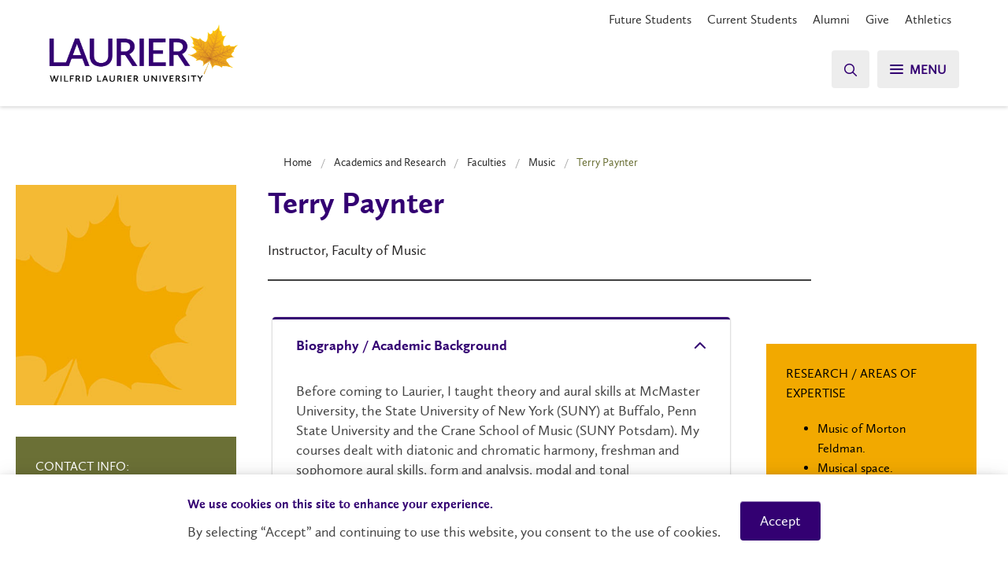

--- FILE ---
content_type: text/html
request_url: https://virtualtour.wlu.ca/academics/faculties/faculty-of-music/faculty-profiles/terry-paynter/index.html
body_size: 6898
content:
<!DOCTYPE html>
<html lang="en">
	<head>
		<!-- Meta -->
		<meta charset="utf-8"/>
		<meta content="width=device-width,minimum-scale=1,initial-scale=1,maximum-scale=1,user-scalable=no" name="viewport"/>
		<meta content="index,follow" name="robots"/>
		<!-- Meta keywords -->
		
		<!-- Meta description -->
		
		<!-- Title -->
		<title>
			Terry Paynter | Wilfrid Laurier University
		
		</title>
		<!-- Favicon -->
		<link href="../../../../../apple-touch-icon.png" rel="apple-touch-icon" sizes="180x180"/>
		<link href="../../../../../favicon-32x32.png" rel="icon" sizes="32x32" type="image/png"/>
		<link href="../../../../../favicon-16x16.png" rel="icon" sizes="16x16" type="image/png"/>
		<link href="../../../../../site.webmanifest" rel="manifest"/>
		<link color="#f2a900" href="../../../../../safari-pinned-tab.svg" rel="mask-icon"/>
		<meta content="#ffffff" name="msapplication-TileColor"/>
		<meta content="#ffffff" name="theme-color"/>
		<!-- Icons -->
		<script src="https://kit.fontawesome.com/92db6e3ea6.js"></script>
		<!-- WLU CSS -->
		<link href="../../../../../_wlu/dist/css/wlu.min.css?v=3" rel="stylesheet"/>
		<!-- Custom CSS -->
		<link href="../../../../../_ato/dist/css/custom.css?v=3" rel="stylesheet"/>
		<!-- ATO head JS -->
		<script src="../../../../../_ato/dist/js/ato-head.min.js?v=3"></script>
		<!-- WLU head JS -->
		<script src="../../../../../_wlu/dist/js/wlu-head.min.js?v=3"></script>
		<!--Google tag manager head -->
		<!-- Google Tag Manager -->
<script>
   /* <![CDATA[ */
        (function(w,d,s,l,i){w[l]=w[l]||[];w[l].push({'gtm.start':
        new Date().getTime(),event:'gtm.js'});var f=d.getElementsByTagName(s)[0],
        j=d.createElement(s),dl=l!='dataLayer'?'&l='+l:'';j.async=true;j.src=
        'https://www.googletagmanager.com/gtm.js?id='+i+dl;f.parentNode.insertBefore(j,f);
        })(window,document,'script','dataLayer','GTM-T2KRMK');
    /* ]]> */
</script>
<!-- End Google Tag Manager -->

<!-- Facebook Pixel Code -->
<script>
    /* <![CDATA[ */
        !function(f,b,e,v,n,t,s)
        {if(f.fbq)return;n=f.fbq=function(){n.callMethod?
        n.callMethod.apply(n,arguments):n.queue.push(arguments)};
        if(!f._fbq)f._fbq=n;n.push=n;n.loaded=!0;n.version='2.0';
        n.queue=[];t=b.createElement(e);t.async=!0;
        t.src=v;s=b.getElementsByTagName(e)[0];
        s.parentNode.insertBefore(t,s)}(window, document,'script',
        'https://connect.facebook.net/en_US/fbevents.js');
        fbq('init', '2905847419700295');
        fbq('track', 'PageView');
    /* ]]> */
</script>
<!-- End Facebook Pixel Code -->
	</head>
	<body>
	    <!--Google tag manager body -->
		<!-- Google Tag Manager (noscript) -->
<noscript>
    <![CDATA[
        <iframe src="https://www.googletagmanager.com/ns.html?id=GTM-T2KRMK" style="display:none;visibility:hidden;" height="0" width="0"></iframe>
    ]]>
</noscript>
<!-- End Google Tag Manager (noscript) -->

<!-- Facebook Pixel Code (noscript) -->
<noscript>
    <![CDATA[
        <img src="https://www.facebook.com/tr?id=2905847419700295&ev=PageView&noscript=1" style="display:none;" height="1" width="1"/>
    ]]>
</noscript>
<!-- End Facebook Pixel Code (noscript) -->
		
		<!-- Skip to main content -->
		<a href="#maincontent" id="skipNav">Skip to main content</a>
		<div class="row">
			<!-- Site header -->
			<header class="row site__header">
				<!-- Header -->
				





    <!-- Header WLU -->
	    
    
        
    <!-- WLU header -->
    <div id="header-wlu">
        <!-- Header background -->
        <div class="header-background"></div>

        <!-- Utility menu -->
        <div class="utility-menu">
            <div class="items">
                                    
                    
                                                                                    
                    
                    <!-- Link -->
                    <a class="item" href="../../../../../future-students/index.html">
                        Future Students
                    </a>
                                    
                    
                                                                                    
                    
                    <!-- Link -->
                    <a class="item" href="https://students.wlu.ca/home.html">
                        Current Students
                    </a>
                                    
                    
                                                                                    
                    
                    <!-- Link -->
                    <a class="item" href="http://www.laurieralumni.ca/s/1681/15/start.aspx" target="_blank">
                        Alumni
                    </a>
                                    
                    
                                                                                    
                    
                    <!-- Link -->
                    <a class="item" href="https://give.wlu.ca/home.html" target="_blank">
                        Give
                    </a>
                                    
                    
                                                                                    
                    
                    <!-- Link -->
                    <a class="item" href="https://laurierathletics.com/" target="_blank">
                        Athletics
                    </a>
                            </div>
  
            <!-- Mobile icon button  -->
            <button class="icon-button" type="button">
                <i class="far fa-chevron-down"></i>
            </button>
        </div>

        <!-- Logo -->
        <div class="logo">
            <a href="/">
                <img alt="Wilfrid Laurier University Logo" class="logo-regular" src="../../../../../_ato/dist/img/laurier-short.png"/>
                <img alt="" class="logo-reversed" src="../../../../../_ato/dist/img/laurier-short-reversed.png" style="display: none; opacity: 0"/>
            </a>
        </div>
        
        <!-- Main buttons -->
        <div class="main-buttons">
            <button class="search-button" type="button">
                <i class="far fa-search"></i>

                <div id="search-button-close-icon" style="display: none; opacity: 0">
                    <span></span>
                    <span></span>
                </div>
            </button>

            <button class="menu-button" type="button">
                <div id="menu-button-icon">
                    <span></span>
                    <span></span>
                    <span></span>
                </div>

                <span class="button-label">Menu</span>
            </button>
        </div>

        <!-- Menu Overlay -->
        <div id="menu-overlay">
            <!-- Overlay background -->
            <div class="overlay-background"></div>

            <!-- Main menu -->
            <nav class="main-menu">
                <ul>
                                            
                        
                                                                                                    
                        <li>
                             <!-- Link -->
                            <div class="link">
                                <a href="../../../../../about/index.html">
                                    <span>About</span>
                                </a>

                                                                                                    <!-- Link button -->
                                    <button class="link-button" type="button">
                                        <i aria-hidden="true" class="far fa-chevron-down"></i>
                                    </button>
                                                            </div>

                                                                                        
                                <!-- Sub-menu -->
                                <ul class="sub-menu">
                                                                            
                                        
                                                                                                                                                                                                           
                                        <li>
                                             <!-- Item -->
                                            <a href="../../../../../about/discover-laurier/index.html">
                                                <span>Discover Laurier</span>
                                            </a>
                                        </li>
                                                                            
                                        
                                                                                                                                                                                                           
                                        <li>
                                             <!-- Item -->
                                            <a href="../../../../../about/campuses-and-locations/index.html">
                                                <span>Campuses and Locations</span>
                                            </a>
                                        </li>
                                                                            
                                        
                                                                                                                                                                                                           
                                        <li>
                                             <!-- Item -->
                                            <a href="../../../../../about/governance/index.html">
                                                <span>Governance and Leadership</span>
                                            </a>
                                        </li>
                                                                            
                                        
                                                                                                                                                                                                           
                                        <li>
                                             <!-- Item -->
                                            <a href="../../../../../about/public-accountability/index.html">
                                                <span>Public Accountability</span>
                                            </a>
                                        </li>
                                                                            
                                        
                                                                                                                                                                                                           
                                        <li>
                                             <!-- Item -->
                                            <a href="../../../../../about/working-at-laurier/index.html">
                                                <span>Working at Laurier</span>
                                            </a>
                                        </li>
                                                                    </ul>
                                                    </li>
                                            
                        
                                                                                                    
                        <li>
                             <!-- Link -->
                            <div class="link">
                                <a href="../../../../index.html">
                                    <span>Academics</span>
                                </a>

                                                                                                    <!-- Link button -->
                                    <button class="link-button" type="button">
                                        <i aria-hidden="true" class="far fa-chevron-down"></i>
                                    </button>
                                                            </div>

                                                                                        
                                <!-- Sub-menu -->
                                <ul class="sub-menu">
                                                                            
                                        
                                                                                                                                                                                                           
                                        <li>
                                             <!-- Item -->
                                            <a href="../../../../../programs/index.html">
                                                <span>Programs</span>
                                            </a>
                                        </li>
                                                                            
                                        
                                                                                                                                                                                                           
                                        <li>
                                             <!-- Item -->
                                            <a href="../../../../teaching-and-learning/index.html">
                                                <span>Teaching and Learning</span>
                                            </a>
                                        </li>
                                                                            
                                        
                                                                                                                                                                                                           
                                        <li>
                                             <!-- Item -->
                                            <a href="../../../../internationalization/index.html">
                                                <span>Internationalization</span>
                                            </a>
                                        </li>
                                                                            
                                        
                                                                                                                                                                                                           
                                        <li>
                                             <!-- Item -->
                                            <a href="../../../index.html">
                                                <span>Faculties and Affiliated Institutions</span>
                                            </a>
                                        </li>
                                                                            
                                        
                                                                                                                                                                                                           
                                        <li>
                                             <!-- Item -->
                                            <a href="../../../../library/index.html">
                                                <span>Library</span>
                                            </a>
                                        </li>
                                                                    </ul>
                                                    </li>
                                            
                        
                                                                                                    
                        <li>
                             <!-- Link -->
                            <div class="link">
                                <a href="../../../../research/index.html">
                                    <span>Research and Innovation</span>
                                </a>

                                                                                                    <!-- Link button -->
                                    <button class="link-button" type="button">
                                        <i aria-hidden="true" class="far fa-chevron-down"></i>
                                    </button>
                                                            </div>

                                                                                        
                                <!-- Sub-menu -->
                                <ul class="sub-menu">
                                                                            
                                        
                                                                                                                                                                                                           
                                        <li>
                                             <!-- Item -->
                                            <a href="../../../../research/strengths/index.html">
                                                <span>Research Strengths</span>
                                            </a>
                                        </li>
                                                                            
                                        
                                                                                                                                                                                                           
                                        <li>
                                             <!-- Item -->
                                            <a href="../../../../research/researchers/index.html">
                                                <span>Our Researchers</span>
                                            </a>
                                        </li>
                                                                            
                                        
                                                                                                                                                                                                           
                                        <li>
                                             <!-- Item -->
                                            <a href="../../../../research/partnerships/index.html">
                                                <span>Partnerships</span>
                                            </a>
                                        </li>
                                                                            
                                        
                                                                                                                                                                                                           
                                        <li>
                                             <!-- Item -->
                                            <a href="../../../../research/research-centres/index.html">
                                                <span>Research Centres</span>
                                            </a>
                                        </li>
                                                                            
                                        
                                                                                                                                                                                                           
                                        <li>
                                             <!-- Item -->
                                            <a href="../../../../research/research-services/index.html">
                                                <span>Research Services</span>
                                            </a>
                                        </li>
                                                                    </ul>
                                                    </li>
                                            
                        
                                                                                                    
                        <li>
                             <!-- Link -->
                            <div class="link">
                                <a href="../../../../../information-for/community-members/index.html">
                                    <span>Community</span>
                                </a>

                                                                                                    <!-- Link button -->
                                    <button class="link-button" type="button">
                                        <i aria-hidden="true" class="far fa-chevron-down"></i>
                                    </button>
                                                            </div>

                                                                                        
                                <!-- Sub-menu -->
                                <ul class="sub-menu">
                                                                            
                                        
                                                                                                                                                                                                           
                                        <li>
                                             <!-- Item -->
                                            <a href="../../../../../information-for/community-members/employers/index.html">
                                                <span>Employers and Community Partners</span>
                                            </a>
                                        </li>
                                                                            
                                        
                                                                                                                                                                                                           
                                        <li>
                                             <!-- Item -->
                                            <a href="../../../../../information-for/community-members/conference-services/index.html">
                                                <span>Conferences and Accommodations</span>
                                            </a>
                                        </li>
                                                                            
                                        
                                                                                                                                                                                                           
                                        <li>
                                             <!-- Item -->
                                            <a href="../../../../../information-for/parents-and-families/index.html">
                                                <span>Parents and Families</span>
                                            </a>
                                        </li>
                                                                            
                                        
                                                                                                                                                                                                           
                                        <li>
                                             <!-- Item -->
                                            <a href="../../../../../information-for/guidance-counsellors/index.html">
                                                <span>Guidance Counsellors and Educators</span>
                                            </a>
                                        </li>
                                                                            
                                        
                                                                                                                                                                                                           
                                        <li>
                                             <!-- Item -->
                                            <a href="../../../../../information-for/visiting-laurier/index.html">
                                                <span>Visiting Laurier</span>
                                            </a>
                                        </li>
                                                                    </ul>
                                                    </li>
                                            
                        
                                                                                                    
                        <li>
                             <!-- Link -->
                            <div class="link">
                                <a href="../../../../../future-students/index.html">
                                    <span>Future Students</span>
                                </a>

                                                                                                    <!-- Link button -->
                                    <button class="link-button" type="button">
                                        <i aria-hidden="true" class="far fa-chevron-down"></i>
                                    </button>
                                                            </div>

                                                                                        
                                <!-- Sub-menu -->
                                <ul class="sub-menu">
                                                                            
                                        
                                                                                                                                                                                                           
                                        <li>
                                             <!-- Item -->
                                            <a href="../../../../../future-students/undergraduate/index.html">
                                                <span>Undergraduate Admissions</span>
                                            </a>
                                        </li>
                                                                            
                                        
                                                                                                                                                                                                           
                                        <li>
                                             <!-- Item -->
                                            <a href="../../../graduate-and-postdoctoral-studies/index.html">
                                                <span>Graduate Admissions</span>
                                            </a>
                                        </li>
                                                                            
                                        
                                                                                                                                                                                                           
                                        <li>
                                             <!-- Item -->
                                            <a href="../../../../../future-students/undergraduate/applicants/international/index.html">
                                                <span>International Students</span>
                                            </a>
                                        </li>
                                                                            
                                        
                                                                                                                                                                                                           
                                        <li>
                                             <!-- Item -->
                                            <a href="../../../../../continuing-education/index.html">
                                                <span>Continuing Education</span>
                                            </a>
                                        </li>
                                                                    </ul>
                                                    </li>
                                    </ul>
            </nav>

                                        <!-- Side tabs -->
                <div class="side-tabs">
                                            
                        
                                                                            
                            <!-- Side tab wrapper -->
                            <div class="side-tab-wrapper">
                                <button class="side-tab" type="button">
                                    <span>Apply </span>
                                    <i aria-hidden="true" class="far fa-arrow-right"></i>
                                    <i aria-hidden="true" class="far fa-times"></i>
                                </button>

                                <!-- Sub-menu -->
                                <div class="sub-menu">
                                                                            
                                        
                                                                                                                                                                    
                                        <!-- Item -->
                                        <a href="../../../../../future-students/undergraduate/admissions/index.html">
                                            <span>Undergraduate</span>
                                        </a>
                                                                            
                                        
                                                                                                                                                                    
                                        <!-- Item -->
                                        <a href="../../../graduate-and-postdoctoral-studies/admissions/index.html">
                                            <span>Graduate</span>
                                        </a>
                                                                    </div>
                            </div>
                                                                    
                        
                                                                                                                                                                    
                                                                                        <!-- Tab -->
                                <a class="side-tab" href="https://www.laurieralumni.ca/donate" target="_blank">
                                    <span>Give Now </span>
                                    <i aria-hidden="true" class="far fa-arrow-right"></i>
                                </a>
                                                                                                
                        
                                                                                                                                                                    
                                                                                        <!-- Tab -->
                                <a class="side-tab" href="../../../../../news/index.html">
                                    <span>News </span>
                                    <i aria-hidden="true" class="far fa-arrow-right"></i>
                                </a>
                                                                                        </div>
            
                                        <!-- News -->
                <div class="news-grid">
                                                                <!-- Heading -->
                        <div class="heading">
                            Laurier in Focus
                        </div>
                    
                    <!-- Cards -->
                    <div class="cards">
                                                    
                            
                                                                                                                    
                                                        
                                                        
                            <!-- Card -->
                            <div class="card">
                                <!-- Link -->
                                <a href="../../../../../about/discover-laurier/strategic-initiatives/student-affairs/assets/resources/student-mental-health-framework.html"></a>

                                <!-- Feature image -->
                                <img alt="student with counsellor" data-object-fit="cover" src="../../../../../about/discover-laurier/strategic-initiatives/student-affairs/assets/images/student-councellor-spotlight.jpg"/>

                                <!-- Copy -->
                                <div class="copy">
                                    <!-- Headline -->
                                    <span class="headline">Student Mental Health Framework</span>

                                    <!-- Link text -->
                                    <span class="link-text">Read the Plan</span>
                                </div>
                            </div>
                                                    
                            
                                                                                                                    
                                                        
                                                        
                            <!-- Card -->
                            <div class="card">
                                <!-- Link -->
                                <a href="../../../../../about/discover-laurier/strategic-initiatives/sustainable-development-goals/index.html"></a>

                                <!-- Feature image -->
                                <img alt="river" data-object-fit="cover" src="../../../../../about/discover-laurier/strategic-initiatives/sustainable-development-goals/assets/images/environment-580x326.jpg"/>

                                <!-- Copy -->
                                <div class="copy">
                                    <!-- Headline -->
                                    <span class="headline">Sustainable Development Goals</span>

                                    <!-- Link text -->
                                    <span class="link-text">Explore Our Progress</span>
                                </div>
                            </div>
                                                    
                            
                                                                                                                    
                                                        
                                                        
                            <!-- Card -->
                            <div class="card">
                                <!-- Link -->
                                <a href="../../../../../about/governance/senior-leadership/president/assets/resources/presidents-report-2024-2025.html" target="_blank"></a>

                                <!-- Feature image -->
                                <img alt="Deb walking with Students" data-object-fit="cover" src="../../../../../about/governance/senior-leadership/president/assets/images/deb-with-students-banner.jpg"/>

                                <!-- Copy -->
                                <div class="copy">
                                    <!-- Headline -->
                                    <span class="headline">Annual President's Report 2024/25</span>

                                    <!-- Link text -->
                                    <span class="link-text">Read the Report</span>
                                </div>
                            </div>
                                            </div>
                </div>
                    </div>

         <!-- Search Overlay -->
         <div id="search-overlay">
            <!-- Overlay background -->
            <div class="overlay-background"></div>

            <!-- Search content -->
            <div class="search-content">
                <div class="row">
                    <!-- Search text -->
                    <div class="search-text">
                        <p style="text-align: center; -webkit-font-smoothing: antialiased;">Search for <a href="/search/index.html?query=academic+programs">academic programs</a>, <a href="/search/index.html?query=residence">residence</a>, <a href="/search/index.html?query=tours+and+events">tours and events</a> and more.</p>
                    </div>
            
                    <!-- Search form -->
                    <form action="../../../../../search/index.html" class="form search-form" method="GET" name="search-form">
                        <div class="search-header">
                            <!-- Search icon -->
                            <button class="search-icon" type="button">
                                <i aria-hidden="true" class="far fa-search"></i>
                            </button>
                
                            <!-- Search input -->
                            <input autocomplete="off" name="query" placeholder="Search" type="text" value=""/>
                            
                            <!-- Search submit -->
                            <button type="submit">Search</button>
                
                            <!-- Search autocomplete -->
                            <ul class="search-autocomplete" style="display:none;"></ul>
                        </div>

                        <!-- Search background -->
                        <div class="search-background" style="display:none;"></div>
                    </form>
                </div>
            </div>
        </div>
    </div>

			</header>
			<div class="rowBody">
				<div class="row featured">
					<div class="row">
						<!-- Right columns -->
						<div class="large-9 columns right">
							<!-- Breadcrumbs -->
							
    
        
        
        
        
        
            
                    
                        
                                                        
                                                            
                
                                                                                                             
            
                    
                        
                                                        
                                                            
                
                                                                                                             
            
                    
                        
                                                        
                                                            
                
                                                                                                             
            
                    
                        
                            
            
                    
                        
                                                        
            
                        
                
                                     
    <div>
        <ul class="large-9 left breadcrumbs">
            <li><a href="/">Home</a></li>
                            <li class="folder-index folder index"><a href="../../../../index.html">Academics and Research</a></li>
                            <li class="folder-index folder index"><a href="../../../index.html">Faculties</a></li>
                            <li class="folder-index folder index"><a href="../../index.html">Music</a></li>
                            <li class="current">Terry Paynter</li>
                    </ul>

                
            </div>

							<!-- Page title -->
							<div class="page-title">
								<h1>
									<a id="maincontent" name="maincontent"></a>
									Terry Paynter
								</h1>
								<p class="faculty_description">
									<!-- Faculty title -->
									Instructor, Faculty of Music
								</p>
								<hr/>
							</div>
						</div>
						<!-- Left columns -->
						<div class="large-3 sidebar columns left">
							<div class="faculty_picture">
								<img alt="" src="../../../../../images/general/Leaf_GOLD.jpg"/>
							</div>
						</div>
						<!-- Right columns -->
						<div class="large-9 columns right">
							<div class="large-4 columns right sidebarSpiff">
								<!-- Faculty sidebar spif -->
								<div class="image_block no-image spiff_block "><div class="block gold spiff_block"><p class="title">Research / Areas of Expertise</p><ul>
<li>Music of Morton Feldman.</li>
<li>Musical space.</li>
<li>Hierarchy in post-tonal music.</li>
<li>Use of metaphor in music theory discourse.</li>
</ul></div></div>
							</div>
							<div class="large-8 columns left" style="padding-left: 0px;">
								<!-- Default -->
								
								<div class="faculty_information" id="accordion">
									<!-- Faculty accordions-->
									<div class="ato-component accordions"><div class="accordion-container"><div class="accordion-column"><div class="accordions-group"><div class="accordion-single accordion-open-load"><h2 class="accordion-header"><button aria-controls="accordion_section_01" aria-expanded="false" class="accordion-trigger" id="accordion_id_01" type="button"><span class="accordion-title">
                                            Biography / Academic Background
                                        </span><i class="fas fa-chevron-down"></i></button></h2><div aria-labelledby="accordion_id_01" class="accordion-panel" hidden="" id="accordion_section_01" role="region"><p>Before coming to Laurier, I taught theory and aural skills at McMaster University, the State University of New York (SUNY) at Buffalo, Penn State University and the Crane School of Music (SUNY Potsdam). My courses dealt with diatonic and chromatic harmony, freshman and sophomore aural skills, form and analysis, modal and tonal counterpoint, Schenkerian analysis, 20th century theory, and the history of music theory.&#160;</p>
<p>As an accomplished pianist with extensive experience as a dance accompanist, I have worked with the touring companies of the National and Royal Winnipeg Ballets, the Scapino Ballet (Rotterdam), the Hubbard Street Ballet (Chicago), the Toronto based Ontario Ballet Theatre as well as a variety of professional and amateur schools.</p></div></div><div class="accordion-single"><h2 class="accordion-header"><button aria-controls="accordion_section_05" aria-expanded="false" class="accordion-trigger" id="accordion_id_05" type="button"><span class="accordion-title">
                                            Selected Publications
                                        </span><i class="fas fa-chevron-down"></i></button></h2><div aria-labelledby="accordion_id_05" class="accordion-panel" hidden="" id="accordion_section_05" role="region"><ul>
<li><span>Form and Process in Morton Feldman&#8217;s Spring of Chosroes, Music Analysis 34/1 (March 2015), pp. 47-90.&#160;</span></li>
<li>&#8220;Three Dimensional Musical Space, Models and Metaphors for Analysis,&#8221; PhD dissertation.</li>
</ul></div></div></div></div></div></div>
								</div>
							</div>
						</div>
						<!-- Left columns -->
						<div class="large-3 columns left">
							<div class="block green">
								<p class="title">Contact Info:</p>
								<!-- Faculty contact info -->
								<p class="nowrap">E: <a href="mailto:tpaynter@wlu.ca " style="color: #fff;">tpaynter@wlu.ca </a></p><div class="socialMediaSpif"></div><p></p>
							</div>
						</div>
					</div>
				</div>
			</div>
		</div>
		<!-- Footer -->
		<footer class="site__footer">
			<!-- Footer -->
			

    

<!-- Footer universal -->
<div class="footer-universal colour-theme--dark column-layout-1-1">
    <!-- Top -->
    <div class="top">
        <!-- Site identifier -->
        <div class="footer-column site-identifier">
            <!-- Link -->
            <a class="link" href="/">
                <!-- Logo -->
                <div class="logo">
                    <img alt="Wilfrid Laurier University Logo" class="desktop" src="../../../../../_ato/dist/img/laurier-short-reversed.png"/>
                    <img alt="Wilfrid Laurier University Logo Mobile" class="mobile" src="../../../../../_ato/dist/img/laurier-short-reversed.png"/>
                </div>
            </a>
        </div>

                                    
                            <div class="social-column">
        
                            
            
            <!-- Menu -->
            <nav class=" menu">
                                
                <ul>
                                                                
                        
                                                                                                    
                        
                        <!-- Menu item -->
                        <li>
                            <!-- Link -->
                            <a class="link" href="../../../../../campus-status/index.html">
                                Campus Status
                            </a>
                        </li>
                                            
                        
                                                                                                    
                        
                        <!-- Menu item -->
                        <li>
                            <!-- Link -->
                            <a class="link" href="../../../../../about/discover-laurier/accessibility/index.html">
                                Accessibility
                            </a>
                        </li>
                                            
                        
                                                                                                    
                        
                        <!-- Menu item -->
                        <li>
                            <!-- Link -->
                            <a class="link" href="../../../../../about/working-at-laurier/index.html">
                                Careers
                            </a>
                        </li>
                                            
                        
                                                                                                    
                        
                        <!-- Menu item -->
                        <li>
                            <!-- Link -->
                            <a class="link" href="https://connect.wlu.ca/" target="_blank">
                                Faculty and Staff
                            </a>
                        </li>
                                    </ul>
            </nav>
        
                            
            
                                        
                
                                                                    
                                                    
                                                                                                        

                                                                                                                                
                
                                                                    
                                                    
                                                                                                        

                                                                                                                                
                
                                                                    
                                                    
                                                                                                        

                                                                                                                                
                
                                                                    
                                                    
                                                                                                        

                                                                                                                
                                        <!-- Menu -->
                <nav class=" menu social">
                                        
                    <ul>
                        <!-- Links -->
                        <li><a aria-label="Instagram Social Media Link" class="link" href="https://www.instagram.com/WilfridLaurierUni" target="_blank"><i class="fa-brands fa-instagram"></i></a></li><li><a aria-label="Facebook Social Media Link" class="link" href="https://www.facebook.com/WilfridLaurierUniversity" target="_blank"><i class="fa-brands fa-facebook-f"></i></a></li><li><a aria-label="LinkedIn Social Media Link" class="link" href="https://www.linkedin.com/school/wilfrid-laurier-university/" target="_blank"><i class="fa-brands fa-linkedin-in"></i></a></li><li><a aria-label="YouTube Social Media Link" class="link" href="https://www.youtube.com/user/LaurierVideo" target="_blank"><i class="fa-brands fa-youtube"></i></a></li>
                    </ul>
                </nav>
                    
                            </div>
            </div>

        
    <!-- Bottom -->
    <div class="bottom">
        
                            
            
                                                    
            
                                        
                            
                                                                                                    
            
                                                    
            
                                        
                            
                                                                                        
                            <!-- Links -->
            <div class="links">
                <a class="link" href="../../../../../about/contacts/index.html">Contact Us</a><a class="link" href="../../../../../news/social-media-accounts.html">Social Media Directory</a>
            </div>
        
        <!-- Copyright -->
        <span class="copyright">© 2026 Wilfrid Laurier University</span>
    </div>
</div>
			<!-- Scroll to top -->
			<a class="scroll" href="#" style="display: none;">
				<i class="fal fa-arrow-up"></i>
			</a>
		</footer>
		<!-- Video modal -->
		<div class="reveal-modal" id="videoModal">
			<div class="flex-video">
				<iframe allowfullscreen="" id="videoiFrame" src="" style="border:none"></iframe>
			</div>
			<a class="close-reveal-modal">Ã&#151;</a>
		</div>
		<!-- ATO JS -->
		<script src="../../../../../_ato/dist/js/ato.min.js?v=3"></script>
		<!-- WLU JS -->
		<script src="../../../../../_wlu/dist/js/wlu.min.js?v=3"></script>
		<!-- Custom JS -->
		<script src="../../../../../_ato/dist/js/custom.js?v=3"></script>
		<!-- Emergency response -->
		<script src="../../../../../_emergency-response/alert.js" type="text/javascript"></script>
		<!-- Clive -->
		<script async="true" src="https://live.clive.cloud/page-views/track/280"></script>
		<!-- Accept cookies -->
		

    <!-- Accept cookies -->
    <div class="accept-cookies" style="display:none;">
        <div class="inner">
            <div class="content">
                <h3 class="h5"><strong>We use cookies on this site to enhance your experience.</strong></h3>
<p>By selecting &#8220;Accept&#8221; and continuing to use this website, you consent to the use of cookies.</p>
            </div>

            <button data-id="accept_cookies" type="button">Accept</button>
        </div>
    </div>

	</body>
</html>

--- FILE ---
content_type: text/css
request_url: https://virtualtour.wlu.ca/_wlu/dist/css/wlu.min.css?v=3
body_size: 48279
content:
@charset "UTF-8";/*! jQuery UI - v1.11.4 - 2015-03-11
 */.ui-helper-hidden{display:none}.ui-helper-hidden-accessible{border:0;clip:rect(0 0 0 0);height:1px;margin:-1px;overflow:hidden;padding:0;position:absolute;width:1px}.ui-helper-reset{margin:0;padding:0;border:0;outline:0;line-height:1.3;text-decoration:none;font-size:100%;list-style:none}.ui-helper-clearfix:after,.ui-helper-clearfix:before{content:"";display:table;border-collapse:collapse}.ui-helper-clearfix:after{clear:both}.ui-helper-clearfix{min-height:0}.ui-helper-zfix{width:100%;height:100%;top:0;left:0;position:absolute;opacity:0;filter:Alpha(Opacity=0)}.ui-front{z-index:100}.ui-state-disabled{cursor:default!important}.ui-icon{display:block;text-indent:-99999px;overflow:hidden;background-repeat:no-repeat}.ui-widget-overlay{position:fixed;top:0;left:0;width:100%;height:100%}.ui-accordion .ui-accordion-header{display:block;cursor:pointer;position:relative;margin:2px 0 0 0;padding:.5em .5em .5em .7em;min-height:0;font-size:100%}.ui-accordion .ui-accordion-icons{padding-left:2.2em}.ui-accordion .ui-accordion-icons .ui-accordion-icons{padding-left:2.2em}.ui-accordion .ui-accordion-header .ui-accordion-header-icon{position:absolute;left:.5em;top:50%;margin-top:-8px}.ui-accordion .ui-accordion-content{padding:1em 2.2em;border-top:0;overflow:auto}.ui-autocomplete{position:absolute;top:0;left:0;cursor:default}.ui-button{display:inline-block;position:relative;padding:0;line-height:normal;margin-right:.1em;cursor:pointer;vertical-align:middle;text-align:center;overflow:visible}.ui-button,.ui-button:active,.ui-button:hover,.ui-button:link,.ui-button:visited{text-decoration:none}.ui-button-icon-only{width:2.2em}button.ui-button-icon-only{width:2.4em}.ui-button-icons-only{width:3.4em}button.ui-button-icons-only{width:3.7em}.ui-button .ui-button-text{display:block;line-height:normal}.ui-button-text-only .ui-button-text{padding:.4em 1em}.ui-button-icon-only .ui-button-text,.ui-button-icons-only .ui-button-text{padding:.4em;text-indent:-9999999px}.ui-button-text-icon-primary .ui-button-text,.ui-button-text-icons .ui-button-text{padding:.4em 1em .4em 2.1em}.ui-button-text-icon-secondary .ui-button-text,.ui-button-text-icons .ui-button-text{padding:.4em 2.1em .4em 1em}.ui-button-text-icons .ui-button-text{padding-left:2.1em;padding-right:2.1em}input.ui-button{padding:.4em 1em}.ui-button-icon-only .ui-icon,.ui-button-icons-only .ui-icon,.ui-button-text-icon-primary .ui-icon,.ui-button-text-icon-secondary .ui-icon,.ui-button-text-icons .ui-icon{position:absolute;top:50%;margin-top:-8px}.ui-button-icon-only .ui-icon{left:50%;margin-left:-8px}.ui-button-icons-only .ui-button-icon-primary,.ui-button-text-icon-primary .ui-button-icon-primary,.ui-button-text-icons .ui-button-icon-primary{left:.5em}.ui-button-icons-only .ui-button-icon-secondary,.ui-button-text-icon-secondary .ui-button-icon-secondary,.ui-button-text-icons .ui-button-icon-secondary{right:.5em}.ui-buttonset{margin-right:7px}.ui-buttonset .ui-button{margin-left:0;margin-right:-.3em}button.ui-button::-moz-focus-inner,input.ui-button::-moz-focus-inner{border:0;padding:0}.ui-datepicker{width:17em;padding:.2em .2em 0;display:none}.ui-datepicker .ui-datepicker-header{position:relative;padding:.2em 0}.ui-datepicker .ui-datepicker-next,.ui-datepicker .ui-datepicker-prev{position:absolute;top:2px;width:1.8em;height:1.8em}.ui-datepicker .ui-datepicker-next-hover,.ui-datepicker .ui-datepicker-prev-hover{top:1px}.ui-datepicker .ui-datepicker-prev{left:2px}.ui-datepicker .ui-datepicker-next{right:2px}.ui-datepicker .ui-datepicker-prev-hover{left:1px}.ui-datepicker .ui-datepicker-next-hover{right:1px}.ui-datepicker .ui-datepicker-next span,.ui-datepicker .ui-datepicker-prev span{display:block;position:absolute;left:50%;margin-left:-8px;top:50%;margin-top:-8px}.ui-datepicker .ui-datepicker-title{margin:0 2.3em;line-height:1.8em;text-align:center}.ui-datepicker .ui-datepicker-title select{font-size:1em;margin:1px 0}.ui-datepicker select.ui-datepicker-month,.ui-datepicker select.ui-datepicker-year{width:45%}.ui-datepicker table{width:100%;font-size:.9em;border-collapse:collapse;margin:0 0 .4em}.ui-datepicker th{padding:.7em .3em;text-align:center;font-weight:700;border:0}.ui-datepicker td{border:0;padding:1px}.ui-datepicker td a,.ui-datepicker td span{display:block;padding:.2em;text-align:right;text-decoration:none}.ui-datepicker .ui-datepicker-buttonpane{background-image:none;margin:.7em 0 0 0;padding:0 .2em;border-left:0;border-right:0;border-bottom:0}.ui-datepicker .ui-datepicker-buttonpane button{float:right;margin:.5em .2em .4em;cursor:pointer;padding:.2em .6em .3em .6em;width:auto;overflow:visible}.ui-datepicker .ui-datepicker-buttonpane button.ui-datepicker-current{float:left}.ui-datepicker.ui-datepicker-multi{width:auto}.ui-datepicker-multi .ui-datepicker-group{float:left}.ui-datepicker-multi .ui-datepicker-group table{width:95%;margin:0 auto .4em}.ui-datepicker-multi-2 .ui-datepicker-group{width:50%}.ui-datepicker-multi-3 .ui-datepicker-group{width:33.3%}.ui-datepicker-multi-4 .ui-datepicker-group{width:25%}.ui-datepicker-multi .ui-datepicker-group-last .ui-datepicker-header,.ui-datepicker-multi .ui-datepicker-group-middle .ui-datepicker-header{border-left-width:0}.ui-datepicker-multi .ui-datepicker-buttonpane{clear:left}.ui-datepicker-row-break{clear:both;width:100%;font-size:0}.ui-datepicker-rtl{direction:rtl}.ui-datepicker-rtl .ui-datepicker-prev{right:2px;left:auto}.ui-datepicker-rtl .ui-datepicker-next{left:2px;right:auto}.ui-datepicker-rtl .ui-datepicker-prev:hover{right:1px;left:auto}.ui-datepicker-rtl .ui-datepicker-next:hover{left:1px;right:auto}.ui-datepicker-rtl .ui-datepicker-buttonpane{clear:right}.ui-datepicker-rtl .ui-datepicker-buttonpane button{float:left}.ui-datepicker-rtl .ui-datepicker-buttonpane button.ui-datepicker-current,.ui-datepicker-rtl .ui-datepicker-group{float:right}.ui-datepicker-rtl .ui-datepicker-group-last .ui-datepicker-header,.ui-datepicker-rtl .ui-datepicker-group-middle .ui-datepicker-header{border-right-width:0;border-left-width:1px}.ui-dialog{overflow:hidden;position:absolute;top:0;left:0;padding:.2em;outline:0}.ui-dialog .ui-dialog-titlebar{padding:.4em 1em;position:relative}.ui-dialog .ui-dialog-title{float:left;margin:.1em 0;white-space:nowrap;width:90%;overflow:hidden;text-overflow:ellipsis}.ui-dialog .ui-dialog-titlebar-close{position:absolute;right:.3em;top:50%;width:20px;margin:-10px 0 0 0;padding:1px;height:20px}.ui-dialog .ui-dialog-content{position:relative;border:0;padding:.5em 1em;background:0 0;overflow:auto}.ui-dialog .ui-dialog-buttonpane{text-align:left;border-width:1px 0 0 0;background-image:none;margin-top:.5em;padding:.3em 1em .5em .4em}.ui-dialog .ui-dialog-buttonpane .ui-dialog-buttonset{float:right}.ui-dialog .ui-dialog-buttonpane button{margin:.5em .4em .5em 0;cursor:pointer}.ui-dialog .ui-resizable-se{width:12px;height:12px;right:-5px;bottom:-5px;background-position:16px 16px}.ui-draggable .ui-dialog-titlebar{cursor:move}.ui-draggable-handle{-ms-touch-action:none;touch-action:none}.ui-menu{list-style:none;padding:0;margin:0;display:block;outline:0}.ui-menu .ui-menu{position:absolute}.ui-menu .ui-menu-item{position:relative;margin:0;padding:3px 1em 3px .4em;cursor:pointer;min-height:0;list-style-image:url([data-uri])}.ui-menu .ui-menu-divider{margin:5px 0;height:0;font-size:0;line-height:0;border-width:1px 0 0 0}.ui-menu .ui-state-active,.ui-menu .ui-state-focus{margin:-1px}.ui-menu-icons{position:relative}.ui-menu-icons .ui-menu-item{padding-left:2em}.ui-menu .ui-icon{position:absolute;top:0;bottom:0;left:.2em;margin:auto 0}.ui-menu .ui-menu-icon{left:auto;right:0}.ui-progressbar{height:2em;text-align:left;overflow:hidden}.ui-progressbar .ui-progressbar-value{margin:-1px;height:100%}.ui-progressbar .ui-progressbar-overlay{background:url([data-uri]);height:100%;opacity:.25}.ui-progressbar-indeterminate .ui-progressbar-value{background-image:none}.ui-resizable{position:relative}.ui-resizable-handle{position:absolute;font-size:.1px;display:block;-ms-touch-action:none;touch-action:none}.ui-resizable-autohide .ui-resizable-handle,.ui-resizable-disabled .ui-resizable-handle{display:none}.ui-resizable-n{cursor:n-resize;height:7px;width:100%;top:-5px;left:0}.ui-resizable-s{cursor:s-resize;height:7px;width:100%;bottom:-5px;left:0}.ui-resizable-e{cursor:e-resize;width:7px;right:-5px;top:0;height:100%}.ui-resizable-w{cursor:w-resize;width:7px;left:-5px;top:0;height:100%}.ui-resizable-se{cursor:se-resize;width:12px;height:12px;right:1px;bottom:1px}.ui-resizable-sw{cursor:sw-resize;width:9px;height:9px;left:-5px;bottom:-5px}.ui-resizable-nw{cursor:nw-resize;width:9px;height:9px;left:-5px;top:-5px}.ui-resizable-ne{cursor:ne-resize;width:9px;height:9px;right:-5px;top:-5px}.ui-selectable{-ms-touch-action:none;touch-action:none}.ui-selectable-helper{position:absolute;z-index:100;border:1px dotted #000}.ui-selectmenu-menu{padding:0;margin:0;position:absolute;top:0;left:0;display:none}.ui-selectmenu-menu .ui-menu{overflow:auto;overflow-x:hidden;padding-bottom:1px}.ui-selectmenu-menu .ui-menu .ui-selectmenu-optgroup{font-size:1em;font-weight:700;line-height:1.5;padding:2px .4em;margin:.5em 0 0 0;height:auto;border:0}.ui-selectmenu-open{display:block}.ui-selectmenu-button{display:inline-block;overflow:hidden;position:relative;text-decoration:none;cursor:pointer}.ui-selectmenu-button span.ui-icon{right:.5em;left:auto;margin-top:-8px;position:absolute;top:50%}.ui-selectmenu-button span.ui-selectmenu-text{text-align:left;padding:.4em 2.1em .4em 1em;display:block;line-height:1.4;overflow:hidden;text-overflow:ellipsis;white-space:nowrap}.ui-slider{position:relative;text-align:left}.ui-slider .ui-slider-handle{position:absolute;z-index:2;width:1.2em;height:1.2em;cursor:default;-ms-touch-action:none;touch-action:none}.ui-slider .ui-slider-range{position:absolute;z-index:1;font-size:.7em;display:block;border:0;background-position:0 0}.ui-slider.ui-state-disabled .ui-slider-handle,.ui-slider.ui-state-disabled .ui-slider-range{filter:inherit}.ui-slider-horizontal{height:.8em}.ui-slider-horizontal .ui-slider-handle{top:-.3em;margin-left:-.6em}.ui-slider-horizontal .ui-slider-range{top:0;height:100%}.ui-slider-horizontal .ui-slider-range-min{left:0}.ui-slider-horizontal .ui-slider-range-max{right:0}.ui-slider-vertical{width:.8em;height:100px}.ui-slider-vertical .ui-slider-handle{left:-.3em;margin-left:0;margin-bottom:-.6em}.ui-slider-vertical .ui-slider-range{left:0;width:100%}.ui-slider-vertical .ui-slider-range-min{bottom:0}.ui-slider-vertical .ui-slider-range-max{top:0}.ui-sortable-handle{-ms-touch-action:none;touch-action:none}.ui-spinner{position:relative;display:inline-block;overflow:hidden;padding:0;vertical-align:middle}.ui-spinner-input{border:none;background:0 0;color:inherit;padding:0;margin:.2em 0;vertical-align:middle;margin-left:.4em;margin-right:22px}.ui-spinner-button{width:16px;height:50%;font-size:.5em;padding:0;margin:0;text-align:center;position:absolute;cursor:default;display:block;overflow:hidden;right:0}.ui-spinner a.ui-spinner-button{border-top:none;border-bottom:none;border-right:none}.ui-spinner .ui-icon{position:absolute;margin-top:-8px;top:50%;left:0}.ui-spinner-up{top:0}.ui-spinner-down{bottom:0}.ui-spinner .ui-icon-triangle-1-s{background-position:-65px -16px}.ui-tabs{position:relative;padding:.2em}.ui-tabs .ui-tabs-nav{margin:0;padding:.2em .2em 0}.ui-tabs .ui-tabs-nav li{list-style:none;float:left;position:relative;top:0;margin:1px .2em 0 0;border-bottom-width:0;padding:0;white-space:nowrap}.ui-tabs .ui-tabs-nav .ui-tabs-anchor{float:left;padding:.5em 1em;text-decoration:none}.ui-tabs .ui-tabs-nav li.ui-tabs-active{margin-bottom:-1px;padding-bottom:1px}.ui-tabs .ui-tabs-nav li.ui-state-disabled .ui-tabs-anchor,.ui-tabs .ui-tabs-nav li.ui-tabs-active .ui-tabs-anchor,.ui-tabs .ui-tabs-nav li.ui-tabs-loading .ui-tabs-anchor{cursor:text}.ui-tabs-collapsible .ui-tabs-nav li.ui-tabs-active .ui-tabs-anchor{cursor:pointer}.ui-tabs .ui-tabs-panel{display:block;border-width:0;padding:1em 1.4em;background:0 0}.ui-tooltip{padding:8px;position:absolute;z-index:9999;max-width:300px;-webkit-box-shadow:0 0 5px #aaa;box-shadow:0 0 5px #aaa}body .ui-tooltip{border-width:2px}.ui-widget{font-size:1.1em}.ui-widget .ui-widget{font-size:1em}.ui-widget button,.ui-widget input,.ui-widget select,.ui-widget textarea{font-size:1em}.ui-widget-content{border:1px solid #aaa;background:#fff url(images/ui-bg_flat_75_ffffff_40x100.png) 50% 50% repeat-x;color:#222}.ui-widget-content a{color:#222}.ui-widget-header{border:1px solid #aaa;background:#ccc url(images/ui-bg_highlight-soft_75_cccccc_1x100.png) 50% 50% repeat-x;color:#222;font-weight:700}.ui-widget-header a{color:#222}.ui-state-default,.ui-widget-content .ui-state-default,.ui-widget-header .ui-state-default{border:1px solid #d3d3d3;background:#e6e6e6 url(images/ui-bg_glass_75_e6e6e6_1x400.png) 50% 50% repeat-x;font-weight:400;color:#555}.ui-state-default a,.ui-state-default a:link,.ui-state-default a:visited{color:#555;text-decoration:none}.ui-state-focus,.ui-state-hover,.ui-widget-content .ui-state-focus,.ui-widget-content .ui-state-hover,.ui-widget-header .ui-state-focus,.ui-widget-header .ui-state-hover{border:1px solid #999;background:#dadada url(images/ui-bg_glass_75_dadada_1x400.png) 50% 50% repeat-x;font-weight:400;color:#212121}.ui-state-focus a,.ui-state-focus a:hover,.ui-state-focus a:link,.ui-state-focus a:visited,.ui-state-hover a,.ui-state-hover a:hover,.ui-state-hover a:link,.ui-state-hover a:visited{color:#212121;text-decoration:none}.ui-state-active,.ui-widget-content .ui-state-active,.ui-widget-header .ui-state-active{border:1px solid #aaa;background:#fff url(images/ui-bg_glass_65_ffffff_1x400.png) 50% 50% repeat-x;font-weight:400;color:#212121}.ui-state-active a,.ui-state-active a:link,.ui-state-active a:visited{color:#212121;text-decoration:none}.ui-state-highlight,.ui-widget-content .ui-state-highlight,.ui-widget-header .ui-state-highlight{border:1px solid #fcefa1;background:#fbf9ee url(images/ui-bg_glass_55_fbf9ee_1x400.png) 50% 50% repeat-x;color:#363636}.ui-state-highlight a,.ui-widget-content .ui-state-highlight a,.ui-widget-header .ui-state-highlight a{color:#363636}.ui-state-error,.ui-widget-content .ui-state-error,.ui-widget-header .ui-state-error{border:1px solid #cd0a0a;background:#fef1ec url(images/ui-bg_glass_95_fef1ec_1x400.png) 50% 50% repeat-x;color:#cd0a0a}.ui-state-error a,.ui-widget-content .ui-state-error a,.ui-widget-header .ui-state-error a{color:#cd0a0a}.ui-state-error-text,.ui-widget-content .ui-state-error-text,.ui-widget-header .ui-state-error-text{color:#cd0a0a}.ui-priority-primary,.ui-widget-content .ui-priority-primary,.ui-widget-header .ui-priority-primary{font-weight:700}.ui-priority-secondary,.ui-widget-content .ui-priority-secondary,.ui-widget-header .ui-priority-secondary{opacity:.7;filter:Alpha(Opacity=70);font-weight:400}.ui-state-disabled,.ui-widget-content .ui-state-disabled,.ui-widget-header .ui-state-disabled{opacity:.35;filter:Alpha(Opacity=35);background-image:none}.ui-state-disabled .ui-icon{filter:Alpha(Opacity=35)}.ui-icon{width:16px;height:16px}.ui-icon,.ui-widget-content .ui-icon{background-image:url(images/ui-icons_222222_256x240.png)}.ui-widget-header .ui-icon{background-image:url(images/ui-icons_222222_256x240.png)}.ui-state-default .ui-icon{background-image:url(images/ui-icons_888888_256x240.png)}.ui-state-focus .ui-icon,.ui-state-hover .ui-icon{background-image:url(images/ui-icons_454545_256x240.png)}.ui-state-active .ui-icon{background-image:url(images/ui-icons_454545_256x240.png)}.ui-state-highlight .ui-icon{background-image:url(images/ui-icons_2e83ff_256x240.png)}.ui-state-error .ui-icon,.ui-state-error-text .ui-icon{background-image:url(images/ui-icons_cd0a0a_256x240.png)}.ui-icon-blank{background-position:16px 16px}.ui-icon-carat-1-n{background-position:0 0}.ui-icon-carat-1-ne{background-position:-16px 0}.ui-icon-carat-1-e{background-position:-32px 0}.ui-icon-carat-1-se{background-position:-48px 0}.ui-icon-carat-1-s{background-position:-64px 0}.ui-icon-carat-1-sw{background-position:-80px 0}.ui-icon-carat-1-w{background-position:-96px 0}.ui-icon-carat-1-nw{background-position:-112px 0}.ui-icon-carat-2-n-s{background-position:-128px 0}.ui-icon-carat-2-e-w{background-position:-144px 0}.ui-icon-triangle-1-n{background-position:0 -16px}.ui-icon-triangle-1-ne{background-position:-16px -16px}.ui-icon-triangle-1-e{background-position:-32px -16px}.ui-icon-triangle-1-se{background-position:-48px -16px}.ui-icon-triangle-1-s{background-position:-64px -16px}.ui-icon-triangle-1-sw{background-position:-80px -16px}.ui-icon-triangle-1-w{background-position:-96px -16px}.ui-icon-triangle-1-nw{background-position:-112px -16px}.ui-icon-triangle-2-n-s{background-position:-128px -16px}.ui-icon-triangle-2-e-w{background-position:-144px -16px}.ui-icon-arrow-1-n{background-position:0 -32px}.ui-icon-arrow-1-ne{background-position:-16px -32px}.ui-icon-arrow-1-e{background-position:-32px -32px}.ui-icon-arrow-1-se{background-position:-48px -32px}.ui-icon-arrow-1-s{background-position:-64px -32px}.ui-icon-arrow-1-sw{background-position:-80px -32px}.ui-icon-arrow-1-w{background-position:-96px -32px}.ui-icon-arrow-1-nw{background-position:-112px -32px}.ui-icon-arrow-2-n-s{background-position:-128px -32px}.ui-icon-arrow-2-ne-sw{background-position:-144px -32px}.ui-icon-arrow-2-e-w{background-position:-160px -32px}.ui-icon-arrow-2-se-nw{background-position:-176px -32px}.ui-icon-arrowstop-1-n{background-position:-192px -32px}.ui-icon-arrowstop-1-e{background-position:-208px -32px}.ui-icon-arrowstop-1-s{background-position:-224px -32px}.ui-icon-arrowstop-1-w{background-position:-240px -32px}.ui-icon-arrowthick-1-n{background-position:0 -48px}.ui-icon-arrowthick-1-ne{background-position:-16px -48px}.ui-icon-arrowthick-1-e{background-position:-32px -48px}.ui-icon-arrowthick-1-se{background-position:-48px -48px}.ui-icon-arrowthick-1-s{background-position:-64px -48px}.ui-icon-arrowthick-1-sw{background-position:-80px -48px}.ui-icon-arrowthick-1-w{background-position:-96px -48px}.ui-icon-arrowthick-1-nw{background-position:-112px -48px}.ui-icon-arrowthick-2-n-s{background-position:-128px -48px}.ui-icon-arrowthick-2-ne-sw{background-position:-144px -48px}.ui-icon-arrowthick-2-e-w{background-position:-160px -48px}.ui-icon-arrowthick-2-se-nw{background-position:-176px -48px}.ui-icon-arrowthickstop-1-n{background-position:-192px -48px}.ui-icon-arrowthickstop-1-e{background-position:-208px -48px}.ui-icon-arrowthickstop-1-s{background-position:-224px -48px}.ui-icon-arrowthickstop-1-w{background-position:-240px -48px}.ui-icon-arrowreturnthick-1-w{background-position:0 -64px}.ui-icon-arrowreturnthick-1-n{background-position:-16px -64px}.ui-icon-arrowreturnthick-1-e{background-position:-32px -64px}.ui-icon-arrowreturnthick-1-s{background-position:-48px -64px}.ui-icon-arrowreturn-1-w{background-position:-64px -64px}.ui-icon-arrowreturn-1-n{background-position:-80px -64px}.ui-icon-arrowreturn-1-e{background-position:-96px -64px}.ui-icon-arrowreturn-1-s{background-position:-112px -64px}.ui-icon-arrowrefresh-1-w{background-position:-128px -64px}.ui-icon-arrowrefresh-1-n{background-position:-144px -64px}.ui-icon-arrowrefresh-1-e{background-position:-160px -64px}.ui-icon-arrowrefresh-1-s{background-position:-176px -64px}.ui-icon-arrow-4{background-position:0 -80px}.ui-icon-arrow-4-diag{background-position:-16px -80px}.ui-icon-extlink{background-position:-32px -80px}.ui-icon-newwin{background-position:-48px -80px}.ui-icon-refresh{background-position:-64px -80px}.ui-icon-shuffle{background-position:-80px -80px}.ui-icon-transfer-e-w{background-position:-96px -80px}.ui-icon-transferthick-e-w{background-position:-112px -80px}.ui-icon-folder-collapsed{background-position:0 -96px}.ui-icon-folder-open{background-position:-16px -96px}.ui-icon-document{background-position:-32px -96px}.ui-icon-document-b{background-position:-48px -96px}.ui-icon-note{background-position:-64px -96px}.ui-icon-mail-closed{background-position:-80px -96px}.ui-icon-mail-open{background-position:-96px -96px}.ui-icon-suitcase{background-position:-112px -96px}.ui-icon-comment{background-position:-128px -96px}.ui-icon-person{background-position:-144px -96px}.ui-icon-print{background-position:-160px -96px}.ui-icon-trash{background-position:-176px -96px}.ui-icon-locked{background-position:-192px -96px}.ui-icon-unlocked{background-position:-208px -96px}.ui-icon-bookmark{background-position:-224px -96px}.ui-icon-tag{background-position:-240px -96px}.ui-icon-home{background-position:0 -112px}.ui-icon-flag{background-position:-16px -112px}.ui-icon-calendar{background-position:-32px -112px}.ui-icon-cart{background-position:-48px -112px}.ui-icon-pencil{background-position:-64px -112px}.ui-icon-clock{background-position:-80px -112px}.ui-icon-disk{background-position:-96px -112px}.ui-icon-calculator{background-position:-112px -112px}.ui-icon-zoomin{background-position:-128px -112px}.ui-icon-zoomout{background-position:-144px -112px}.ui-icon-search{background-position:-160px -112px}.ui-icon-wrench{background-position:-176px -112px}.ui-icon-gear{background-position:-192px -112px}.ui-icon-heart{background-position:-208px -112px}.ui-icon-star{background-position:-224px -112px}.ui-icon-link{background-position:-240px -112px}.ui-icon-cancel{background-position:0 -128px}.ui-icon-plus{background-position:-16px -128px}.ui-icon-plusthick{background-position:-32px -128px}.ui-icon-minus{background-position:-48px -128px}.ui-icon-minusthick{background-position:-64px -128px}.ui-icon-close{background-position:-80px -128px}.ui-icon-closethick{background-position:-96px -128px}.ui-icon-key{background-position:-112px -128px}.ui-icon-lightbulb{background-position:-128px -128px}.ui-icon-scissors{background-position:-144px -128px}.ui-icon-clipboard{background-position:-160px -128px}.ui-icon-copy{background-position:-176px -128px}.ui-icon-contact{background-position:-192px -128px}.ui-icon-image{background-position:-208px -128px}.ui-icon-video{background-position:-224px -128px}.ui-icon-script{background-position:-240px -128px}.ui-icon-alert{background-position:0 -144px}.ui-icon-info{background-position:-16px -144px}.ui-icon-notice{background-position:-32px -144px}.ui-icon-help{background-position:-48px -144px}.ui-icon-check{background-position:-64px -144px}.ui-icon-bullet{background-position:-80px -144px}.ui-icon-radio-on{background-position:-96px -144px}.ui-icon-radio-off{background-position:-112px -144px}.ui-icon-pin-w{background-position:-128px -144px}.ui-icon-pin-s{background-position:-144px -144px}.ui-icon-play{background-position:0 -160px}.ui-icon-pause{background-position:-16px -160px}.ui-icon-seek-next{background-position:-32px -160px}.ui-icon-seek-prev{background-position:-48px -160px}.ui-icon-seek-end{background-position:-64px -160px}.ui-icon-seek-start{background-position:-80px -160px}.ui-icon-seek-first{background-position:-80px -160px}.ui-icon-stop{background-position:-96px -160px}.ui-icon-eject{background-position:-112px -160px}.ui-icon-volume-off{background-position:-128px -160px}.ui-icon-volume-on{background-position:-144px -160px}.ui-icon-power{background-position:0 -176px}.ui-icon-signal-diag{background-position:-16px -176px}.ui-icon-signal{background-position:-32px -176px}.ui-icon-battery-0{background-position:-48px -176px}.ui-icon-battery-1{background-position:-64px -176px}.ui-icon-battery-2{background-position:-80px -176px}.ui-icon-battery-3{background-position:-96px -176px}.ui-icon-circle-plus{background-position:0 -192px}.ui-icon-circle-minus{background-position:-16px -192px}.ui-icon-circle-close{background-position:-32px -192px}.ui-icon-circle-triangle-e{background-position:-48px -192px}.ui-icon-circle-triangle-s{background-position:-64px -192px}.ui-icon-circle-triangle-w{background-position:-80px -192px}.ui-icon-circle-triangle-n{background-position:-96px -192px}.ui-icon-circle-arrow-e{background-position:-112px -192px}.ui-icon-circle-arrow-s{background-position:-128px -192px}.ui-icon-circle-arrow-w{background-position:-144px -192px}.ui-icon-circle-arrow-n{background-position:-160px -192px}.ui-icon-circle-zoomin{background-position:-176px -192px}.ui-icon-circle-zoomout{background-position:-192px -192px}.ui-icon-circle-check{background-position:-208px -192px}.ui-icon-circlesmall-plus{background-position:0 -208px}.ui-icon-circlesmall-minus{background-position:-16px -208px}.ui-icon-circlesmall-close{background-position:-32px -208px}.ui-icon-squaresmall-plus{background-position:-48px -208px}.ui-icon-squaresmall-minus{background-position:-64px -208px}.ui-icon-squaresmall-close{background-position:-80px -208px}.ui-icon-grip-dotted-vertical{background-position:0 -224px}.ui-icon-grip-dotted-horizontal{background-position:-16px -224px}.ui-icon-grip-solid-vertical{background-position:-32px -224px}.ui-icon-grip-solid-horizontal{background-position:-48px -224px}.ui-icon-gripsmall-diagonal-se{background-position:-64px -224px}.ui-icon-grip-diagonal-se{background-position:-80px -224px}.ui-corner-all,.ui-corner-left,.ui-corner-tl,.ui-corner-top{border-top-left-radius:4px}.ui-corner-all,.ui-corner-right,.ui-corner-top,.ui-corner-tr{border-top-right-radius:4px}.ui-corner-all,.ui-corner-bl,.ui-corner-bottom,.ui-corner-left{border-bottom-left-radius:4px}.ui-corner-all,.ui-corner-bottom,.ui-corner-br,.ui-corner-right{border-bottom-right-radius:4px}.ui-widget-overlay{background:#aaa url(images/ui-bg_flat_0_aaaaaa_40x100.png) 50% 50% repeat-x;opacity:.3;filter:Alpha(Opacity=30)}.ui-widget-shadow{margin:-8px 0 0 -8px;padding:8px;background:#aaa url(images/ui-bg_flat_0_aaaaaa_40x100.png) 50% 50% repeat-x;opacity:.3;filter:Alpha(Opacity=30);border-radius:8px}/*! normalize.css v2.1.2 | MIT License | git.io/normalize */article,aside,details,figcaption,figure,header,hgroup,main,nav,section,summary{display:block}audio,canvas,video{display:inline-block}audio:not([controls]){display:none;height:0}[hidden],template{display:none}script{display:none!important}html{font-family:sans-serif;-ms-text-size-adjust:100%;-webkit-text-size-adjust:100%}*{-moz-font-feature-settings:"lnum"!important;-ms-font-feature-settings:"lnum"!important;-webkit-font-feature-settings:"lnum"!important;-o-font-feature-settings:"lnum"!important;font-feature-settings:"lnum"!important}body{margin:0}a{background:0 0}a:focus{outline:thin dotted}a:active,a:hover{outline:0}h1{font-size:2.5em;margin:.67em 0}abbr[title]{border-bottom:1px dotted}b,strong{font-weight:700}dfn{font-style:italic}hr{-moz-box-sizing:content-box;box-sizing:content-box;height:0}mark{background:#ff0;color:#000}code,kbd,pre,samp{font-family:monospace,serif;font-size:1em}pre{white-space:pre-wrap}q{quotes:"\201C" "\201D" "\2018" "\2019"}small{font-size:80%}sub,sup{font-size:75%;line-height:0;position:relative;vertical-align:baseline}sup{top:-.5em}sub{bottom:-.25em}img{border:0}svg:not(:root){overflow:hidden}figure{margin:0}fieldset{border:1px solid silver;margin:0 2px;padding:.35em .625em .75em}legend{border:0;padding:0}button,input,select,textarea{font-family:inherit;font-size:100%;margin:0}button,input{line-height:normal}button,select{text-transform:none}button,html input[type=button],input[type=reset],input[type=submit]{-webkit-appearance:button;cursor:pointer}button[disabled],html input[disabled]{cursor:default}input[type=checkbox],input[type=radio]{box-sizing:border-box;padding:0}input[type=search]{-webkit-appearance:textfield;-moz-box-sizing:content-box;-webkit-box-sizing:content-box;box-sizing:content-box}input[type=search]::-webkit-search-cancel-button,input[type=search]::-webkit-search-decoration{-webkit-appearance:none}button::-moz-focus-inner,input::-moz-focus-inner{border:0;padding:0}textarea{overflow:auto;vertical-align:top}table{border-collapse:collapse;border-spacing:0}meta.foundation-mq-small{font-family:"only screen and (min-width: 769px)";width:768px}meta.foundation-mq-medium{font-family:"only screen and (min-width:1280px)";width:1280px}meta.foundation-mq-large{font-family:"only screen and (min-width:1440px)";width:1440px}*,:after,:before{-moz-box-sizing:border-box;-webkit-box-sizing:border-box;box-sizing:border-box}body,html{font-size:100%}body{background:#fff;color:#222;padding:0;margin:0;font-family:"Helvetica Neue",Helvetica,Helvetica,Arial,sans-serif;font-weight:400;font-style:normal;line-height:1;position:relative;cursor:default}a:hover{cursor:pointer}embed,img,object{max-width:100%;height:auto}embed,object{height:100%}img{-ms-interpolation-mode:bicubic}#map_canvas embed,#map_canvas img,#map_canvas object,.map_canvas embed,.map_canvas img,.map_canvas object{max-width:none!important}.left{float:left!important}.right{float:right!important}.text-left{text-align:left!important}.text-right{text-align:right!important}.text-center{text-align:center!important}.text-justify{text-align:justify!important}.hide{display:none}.antialiased{-webkit-font-smoothing:antialiased}img{display:inline-block;vertical-align:middle}textarea{height:auto;min-height:50px}select{width:100%}.rowBody{max-width:1280px;margin-left:auto;margin-right:auto}.row{width:100%;margin-left:auto;margin-right:auto;margin-top:0;margin-bottom:0;max-width:62.5em}.row:after,.row:before{content:" ";display:table}.row:after{clear:both}.row.collapse>.column,.row.collapse>.columns{position:relative;padding-left:0;padding-right:0;float:left}.row.collapse .row{margin-left:0;margin-right:0}.row .row{width:auto;margin-left:-.9375em;margin-right:-.9375em;margin-top:0;margin-bottom:0;max-width:none}.row .row:after,.row .row:before{content:" ";display:table}.row .row:after{clear:both}.row .row.collapse{width:auto;margin:0;max-width:none}.row .row.collapse:after,.row .row.collapse:before{content:" ";display:table}.row .row.collapse:after{clear:both}.column,.columns{position:relative;padding-left:.9375em;padding-right:.9375em;width:100%;float:left}@media only screen{.column,.columns{position:relative;padding-left:.9375em;padding-right:.9375em;float:left}.small-1{position:relative;width:8.33333%}.small-2{position:relative;width:16.66667%}.small-3{position:relative;width:25%}.small-4{position:relative;width:33.33333%}.small-5{position:relative;width:41.66667%}.small-6{position:relative;width:50%}.small-7{position:relative;width:58.33333%}.small-8{position:relative;width:66.66667%}.small-9{position:relative;width:75%}.small-10{position:relative;width:83.33333%}.small-11{position:relative;width:91.66667%}.small-12{position:relative;width:100%}.small-offset-0{position:relative;margin-left:0}.small-offset-1{position:relative;margin-left:8.33333%}.small-offset-2{position:relative;margin-left:16.66667%}.small-offset-3{position:relative;margin-left:25%}.small-offset-4{position:relative;margin-left:33.33333%}.small-offset-5{position:relative;margin-left:41.66667%}.small-offset-6{position:relative;margin-left:50%}.small-offset-7{position:relative;margin-left:58.33333%}.small-offset-8{position:relative;margin-left:66.66667%}.small-offset-9{position:relative;margin-left:75%}.small-offset-10{position:relative;margin-left:83.33333%}[class*=column]+[class*=column]:last-child{float:right}[class*=column]+[class*=column].end{float:left}.column.small-centered,.columns.small-centered{position:relative;margin-left:auto;margin-right:auto;float:none!important}}@media only screen and (min-width:769px){.large-1{position:relative;width:8.33333%}.large-2{position:relative;width:16.66667%}.large-3{position:relative;width:25%}.large-4{position:relative;width:33.33333%}.large-5{position:relative;width:41.66667%}.large-6{position:relative;width:50%}.large-7{position:relative;width:58.33333%}.large-8{position:relative;width:66.66667%}.large-9{position:relative;width:75%}.large-10{position:relative;width:83.33333%}.large-11{position:relative;width:91.66667%}.large-12{position:relative;width:100%}.row .large-offset-0{position:relative;margin-left:0}.row .large-offset-1{position:relative;margin-left:8.33333%}.row .large-offset-2{position:relative;margin-left:16.66667%}.row .large-offset-3{position:relative;margin-left:25%}.row .large-offset-4{position:relative;margin-left:33.33333%}.row .large-offset-5{position:relative;margin-left:41.66667%}.row .large-offset-6{position:relative;margin-left:50%}.row .large-offset-7{position:relative;margin-left:58.33333%}.row .large-offset-8{position:relative;margin-left:66.66667%}.row .large-offset-9{position:relative;margin-left:75%}.row .large-offset-10{position:relative;margin-left:83.33333%}.row .large-offset-11{position:relative;margin-left:91.66667%}.push-1{position:relative;left:8.33333%;right:auto}.pull-1{position:relative;right:8.33333%;left:auto}.push-2{position:relative;left:16.66667%;right:auto}.pull-2{position:relative;right:16.66667%;left:auto}.push-3{position:relative;left:25%;right:auto}.pull-3{position:relative;right:25%;left:auto}.push-4{position:relative;left:33.33333%;right:auto}.pull-4{position:relative;right:33.33333%;left:auto}.push-5{position:relative;left:41.66667%;right:auto}.pull-5{position:relative;right:41.66667%;left:auto}.push-6{position:relative;left:50%;right:auto}.pull-6{position:relative;right:50%;left:auto}.push-7{position:relative;left:58.33333%;right:auto}.pull-7{position:relative;right:58.33333%;left:auto}.push-8{position:relative;left:66.66667%;right:auto}.pull-8{position:relative;right:66.66667%;left:auto}.push-9{position:relative;left:75%;right:auto}.pull-9{position:relative;right:75%;left:auto}.push-10{position:relative;left:83.33333%;right:auto}.pull-10{position:relative;right:83.33333%;left:auto}.push-11{position:relative;left:91.66667%;right:auto}.pull-11{position:relative;right:91.66667%;left:auto}.column.large-centered,.columns.large-centered{position:relative;margin-left:auto;margin-right:auto;float:none!important}.column.large-uncentered,.columns.large-uncentered{margin-left:0;margin-right:0;float:left!important}.column.large-uncentered.opposite,.columns.large-uncentered.opposite{float:right!important}}.show-for-large-down,.show-for-medium-down,.show-for-small{display:inherit!important}.show-for-large,.show-for-large-up,.show-for-medium,.show-for-medium-up,.show-for-xlarge{display:none!important}.hide-for-large,.hide-for-large-up,.hide-for-medium,.hide-for-medium-up,.hide-for-xlarge{display:inherit!important}.hide-for-large-down,.hide-for-medium-down,.hide-for-small{display:none!important}table.hide-for-large,table.hide-for-large-up,table.hide-for-medium,table.hide-for-medium-up,table.hide-for-xlarge,table.show-for-large-down,table.show-for-medium-down,table.show-for-small{display:table}thead.hide-for-large,thead.hide-for-large-up,thead.hide-for-medium,thead.hide-for-medium-up,thead.hide-for-xlarge,thead.show-for-large-down,thead.show-for-medium-down,thead.show-for-small{display:table-header-group!important}tbody.hide-for-large,tbody.hide-for-large-up,tbody.hide-for-medium,tbody.hide-for-medium-up,tbody.hide-for-xlarge,tbody.show-for-large-down,tbody.show-for-medium-down,tbody.show-for-small{display:table-row-group!important}tr.hide-for-large,tr.hide-for-large-up,tr.hide-for-medium,tr.hide-for-medium-up,tr.hide-for-xlarge,tr.show-for-large-down,tr.show-for-medium-down,tr.show-for-small{display:table-row!important}td.hide-for-large,td.hide-for-large-up,td.hide-for-medium,td.hide-for-medium-up,td.hide-for-xlarge,td.show-for-large-down,td.show-for-medium-down,td.show-for-small,th.hide-for-large,th.hide-for-large-up,th.hide-for-medium,th.hide-for-medium-up,th.hide-for-xlarge,th.show-for-large-down,th.show-for-medium-down,th.show-for-small{display:table-cell!important}@media only screen and (min-width:769px){.show-for-medium,.show-for-medium-up{display:inherit!important}.show-for-small{display:none!important}.hide-for-small{display:inherit!important}.hide-for-medium,.hide-for-medium-up{display:none!important}table.hide-for-small,table.show-for-medium,table.show-for-medium-up{display:table}thead.hide-for-small,thead.show-for-medium,thead.show-for-medium-up{display:table-header-group!important}tbody.hide-for-small,tbody.show-for-medium,tbody.show-for-medium-up{display:table-row-group!important}tr.hide-for-small,tr.show-for-medium,tr.show-for-medium-up{display:table-row!important}td.hide-for-small,td.show-for-medium,td.show-for-medium-up,th.hide-for-small,th.show-for-medium,th.show-for-medium-up{display:table-cell!important}}@media only screen and (min-width:1280px){.show-for-large,.show-for-large-up{display:inherit!important}.show-for-medium,.show-for-medium-down{display:none!important}.hide-for-medium,.hide-for-medium-down{display:inherit!important}.hide-for-large,.hide-for-large-up{display:none!important}table.hide-for-medium,table.hide-for-medium-down,table.show-for-large,table.show-for-large-up{display:table}thead.hide-for-medium,thead.hide-for-medium-down,thead.show-for-large,thead.show-for-large-up{display:table-header-group!important}tbody.hide-for-medium,tbody.hide-for-medium-down,tbody.show-for-large,tbody.show-for-large-up{display:table-row-group!important}tr.hide-for-medium,tr.hide-for-medium-down,tr.show-for-large,tr.show-for-large-up{display:table-row!important}td.hide-for-medium,td.hide-for-medium-down,td.show-for-large,td.show-for-large-up,th.hide-for-medium,th.hide-for-medium-down,th.show-for-large,th.show-for-large-up{display:table-cell!important}}@media only screen and (min-width:1440px){.show-for-xlarge{display:inherit!important}.show-for-large,.show-for-large-down{display:none!important}.hide-for-large,.hide-for-large-down{display:inherit!important}.hide-for-xlarge{display:none!important}table.hide-for-large,table.hide-for-large-down,table.show-for-xlarge{display:table}thead.hide-for-large,thead.hide-for-large-down,thead.show-for-xlarge{display:table-header-group!important}tbody.hide-for-large,tbody.hide-for-large-down,tbody.show-for-xlarge{display:table-row-group!important}tr.hide-for-large,tr.hide-for-large-down,tr.show-for-xlarge{display:table-row!important}td.hide-for-large,td.hide-for-large-down,td.show-for-xlarge,th.hide-for-large,th.hide-for-large-down,th.show-for-xlarge{display:table-cell!important}}.hide-for-portrait,.show-for-landscape{display:inherit!important}.hide-for-landscape,.show-for-portrait{display:none!important}table.hide-for-landscape,table.show-for-portrait{display:table}thead.hide-for-landscape,thead.show-for-portrait{display:table-header-group!important}tbody.hide-for-landscape,tbody.show-for-portrait{display:table-row-group!important}tr.hide-for-landscape,tr.show-for-portrait{display:table-row!important}td.hide-for-landscape,td.show-for-portrait,th.hide-for-landscape,th.show-for-portrait{display:table-cell!important}@media only screen and (orientation:landscape){.hide-for-portrait,.show-for-landscape{display:inherit!important}.hide-for-landscape,.show-for-portrait{display:none!important}table.hide-for-portrait,table.show-for-landscape{display:table}thead.hide-for-portrait,thead.show-for-landscape{display:table-header-group!important}tbody.hide-for-portrait,tbody.show-for-landscape{display:table-row-group!important}tr.hide-for-portrait,tr.show-for-landscape{display:table-row!important}td.hide-for-portrait,td.show-for-landscape,th.hide-for-portrait,th.show-for-landscape{display:table-cell!important}}@media only screen and (orientation:portrait){.hide-for-landscape,.show-for-portrait{display:inherit!important}.hide-for-portrait,.show-for-landscape{display:none!important}table.hide-for-landscape,table.show-for-portrait{display:table}thead.hide-for-landscape,thead.show-for-portrait{display:table-header-group!important}tbody.hide-for-landscape,tbody.show-for-portrait{display:table-row-group!important}tr.hide-for-landscape,tr.show-for-portrait{display:table-row!important}td.hide-for-landscape,td.show-for-portrait,th.hide-for-landscape,th.show-for-portrait{display:table-cell!important}}.show-for-touch{display:none!important}.hide-for-touch{display:inherit!important}.touch .show-for-touch{display:inherit!important}.touch .hide-for-touch{display:none!important}table.hide-for-touch{display:table}.touch table.show-for-touch{display:table}thead.hide-for-touch{display:table-header-group!important}.touch thead.show-for-touch{display:table-header-group!important}tbody.hide-for-touch{display:table-row-group!important}.touch tbody.show-for-touch{display:table-row-group!important}tr.hide-for-touch{display:table-row!important}.touch tr.show-for-touch{display:table-row!important}td.hide-for-touch{display:table-cell!important}.touch td.show-for-touch{display:table-cell!important}th.hide-for-touch{display:table-cell!important}.touch th.show-for-touch{display:table-cell!important}@media only screen{[class*=block-grid-]{display:block;padding:0;margin:0 -.625em}[class*=block-grid-]:after,[class*=block-grid-]:before{content:" ";display:table}[class*=block-grid-]:after{clear:both}[class*=block-grid-]>li{display:inline;height:auto;float:left;padding:0 .625em 1.25em}.small-block-grid-1>li{width:100%;padding:0 .625em 1.25em}.small-block-grid-1>li:nth-of-type(n){clear:none}.small-block-grid-1>li:nth-of-type(1n+1){clear:both}.small-block-grid-2>li{width:50%;padding:0 .625em 1.25em}.small-block-grid-2>li:nth-of-type(n){clear:none}.small-block-grid-2>li:nth-of-type(2n+1){clear:both}.small-block-grid-3>li{width:33.33333%;padding:0 .625em 1.25em}.small-block-grid-3>li:nth-of-type(n){clear:none}.small-block-grid-3>li:nth-of-type(3n+1){clear:both}.small-block-grid-4>li{width:25%;padding:0 .625em 1.25em}.small-block-grid-4>li:nth-of-type(n){clear:none}.small-block-grid-4>li:nth-of-type(4n+1){clear:both}.small-block-grid-5>li{width:20%;padding:0 .625em 1.25em}.small-block-grid-5>li:nth-of-type(n){clear:none}.small-block-grid-5>li:nth-of-type(5n+1){clear:both}.small-block-grid-6>li{width:16.66667%;padding:0 .625em 1.25em}.small-block-grid-6>li:nth-of-type(n){clear:none}.small-block-grid-6>li:nth-of-type(6n+1){clear:both}.small-block-grid-7>li{width:14.28571%;padding:0 .625em 1.25em}.small-block-grid-7>li:nth-of-type(n){clear:none}.small-block-grid-7>li:nth-of-type(7n+1){clear:both}.small-block-grid-8>li{width:12.5%;padding:0 .625em 1.25em}.small-block-grid-8>li:nth-of-type(n){clear:none}.small-block-grid-8>li:nth-of-type(8n+1){clear:both}.small-block-grid-9>li{width:11.11111%;padding:0 .625em 1.25em}.small-block-grid-9>li:nth-of-type(n){clear:none}.small-block-grid-9>li:nth-of-type(9n+1){clear:both}.small-block-grid-10>li{width:10%;padding:0 .625em 1.25em}.small-block-grid-10>li:nth-of-type(n){clear:none}.small-block-grid-10>li:nth-of-type(10n+1){clear:both}.small-block-grid-11>li{width:9.09091%;padding:0 .625em 1.25em}.small-block-grid-11>li:nth-of-type(n){clear:none}.small-block-grid-11>li:nth-of-type(11n+1){clear:both}.small-block-grid-12>li{width:8.33333%;padding:0 .625em 1.25em}.small-block-grid-12>li:nth-of-type(n){clear:none}.small-block-grid-12>li:nth-of-type(12n+1){clear:both}}@media only screen and (min-width:769px){.small-block-grid-1>li:nth-of-type(1n+1){clear:none}.small-block-grid-2>li:nth-of-type(2n+1){clear:none}.small-block-grid-3>li:nth-of-type(3n+1){clear:none}.small-block-grid-4>li:nth-of-type(4n+1){clear:none}.small-block-grid-5>li:nth-of-type(5n+1){clear:none}.small-block-grid-6>li:nth-of-type(6n+1){clear:none}.small-block-grid-7>li:nth-of-type(7n+1){clear:none}.small-block-grid-8>li:nth-of-type(8n+1){clear:none}.small-block-grid-9>li:nth-of-type(9n+1){clear:none}.small-block-grid-10>li:nth-of-type(10n+1){clear:none}.small-block-grid-11>li:nth-of-type(11n+1){clear:none}.small-block-grid-12>li:nth-of-type(12n+1){clear:none}.large-block-grid-1>li{width:100%;padding:0 .625em 1.25em}.large-block-grid-1>li:nth-of-type(n){clear:none}.large-block-grid-1>li:nth-of-type(1n+1){clear:both}.large-block-grid-2>li{width:50%;padding:0 .625em 1.25em}.large-block-grid-2>li:nth-of-type(n){clear:none}.large-block-grid-2>li:nth-of-type(2n+1){clear:both}.large-block-grid-3>li{width:33.33333%;padding:0 .625em 1.25em}.large-block-grid-3>li:nth-of-type(n){clear:none}.large-block-grid-3>li:nth-of-type(3n+1){clear:both}.large-block-grid-4>li{width:25%;padding:0 .625em 1.25em}.large-block-grid-4>li:nth-of-type(n){clear:none}.large-block-grid-4>li:nth-of-type(4n+1){clear:both}.large-block-grid-5>li{width:20%;padding:0 .625em 1.25em}.large-block-grid-5>li:nth-of-type(n){clear:none}.large-block-grid-5>li:nth-of-type(5n+1){clear:both}.large-block-grid-6>li{width:16.66667%;padding:0 .625em 1.25em}.large-block-grid-6>li:nth-of-type(n){clear:none}.large-block-grid-6>li:nth-of-type(6n+1){clear:both}.large-block-grid-7>li{width:14.28571%;padding:0 .625em 1.25em}.large-block-grid-7>li:nth-of-type(n){clear:none}.large-block-grid-7>li:nth-of-type(7n+1){clear:both}.large-block-grid-8>li{width:12.5%;padding:0 .625em 1.25em}.large-block-grid-8>li:nth-of-type(n){clear:none}.large-block-grid-8>li:nth-of-type(8n+1){clear:both}.large-block-grid-9>li{width:11.11111%;padding:0 .625em 1.25em}.large-block-grid-9>li:nth-of-type(n){clear:none}.large-block-grid-9>li:nth-of-type(9n+1){clear:both}.large-block-grid-10>li{width:10%;padding:0 .625em 1.25em}.large-block-grid-10>li:nth-of-type(n){clear:none}.large-block-grid-10>li:nth-of-type(10n+1){clear:both}.large-block-grid-11>li{width:9.09091%;padding:0 .625em 1.25em}.large-block-grid-11>li:nth-of-type(n){clear:none}.large-block-grid-11>li:nth-of-type(11n+1){clear:both}.large-block-grid-12>li{width:8.33333%;padding:0 .625em 1.25em}.large-block-grid-12>li:nth-of-type(n){clear:none}.large-block-grid-12>li:nth-of-type(12n+1){clear:both}}p.lead{font-size:1.21875em;line-height:1.6}.subheader{line-height:1.4;color:#6f6f6f;font-weight:300;margin-top:.2em;margin-bottom:.5em}.pad-bottom-40{padding-bottom:40px}blockquote,dd,div,dl,dt,form,h1,h2,h3,h4,h5,h6,li,ol,p,pre,td,th,ul{margin:0;padding:0;direction:ltr}a{color:#2ba6cb;text-decoration:none;line-height:inherit}a:focus,a:hover{color:#2795b6}a img{border:none}p{font-family:inherit;font-weight:400;font-size:1em;line-height:1.6;margin-bottom:1.25em;text-rendering:optimizeLegibility}p aside{font-size:.875em;line-height:1.35;font-style:italic}h1,h2,h3,h4,h5,h6{font-family:"Helvetica Neue",Helvetica,Helvetica,Arial,sans-serif;font-weight:700;font-style:normal;color:#222;text-rendering:optimizeLegibility;margin-top:.2em;margin-bottom:.5em;line-height:1.2125em}h1 small,h2 small,h3 small,h4 small,h5 small,h6 small{font-size:60%;color:#6f6f6f;line-height:0}h1{font-size:2.125em}h2{font-size:1.6875em}h3{font-size:1.375em}h4{font-size:1.125em}h5{font-size:1.125em}h6{font-size:1em}hr{border:solid #ddd;border-width:1px 0 0;clear:both;margin:1.25em 0 1.1875em;height:0}em,i{font-style:italic;line-height:inherit}b,strong{font-weight:700;line-height:inherit}small{font-size:60%;line-height:inherit}code{font-family:Consolas,"Liberation Mono",Courier,monospace;font-weight:700;color:#7f0a0c}dl,ol,ul{font-size:1em;line-height:1.6;margin-bottom:1.25em;list-style-position:outside;font-family:inherit}ol,ul{margin-left:0}ol.no-bullet,ul.no-bullet{margin-left:0}ul li ol,ul li ul{margin-left:1.25em;margin-bottom:0;font-size:1em}ul.circle li ul,ul.disc li ul,ul.square li ul{list-style:inherit}ul.square{list-style-type:square}ul.circle{list-style-type:circle}ul.disc{list-style-type:disc}ul.no-bullet{list-style:none}ol li ol,ol li ul{margin-left:1.25em;margin-bottom:0}dl dt{margin-bottom:.3em;font-weight:700}dl dd{margin-bottom:.75em}abbr,acronym{text-transform:uppercase;font-size:90%;color:#222;border-bottom:1px dotted #ddd;cursor:help}abbr{text-transform:none}blockquote{margin:0 0 1.25em;padding:.5625em 1.25em 0 1.1875em;border-left:1px solid #ddd}blockquote cite{display:block;font-size:.8125em;color:#555}blockquote cite:before{content:"\2014 \0020"}blockquote cite a,blockquote cite a:visited{color:#555}blockquote,blockquote p{line-height:1.6;color:#6f6f6f}.vcard{display:inline-block;margin:0 0 1.25em 0;border:1px solid #ddd;padding:.625em .75em}.vcard li{margin:0;display:block}.vcard .fn{font-weight:700;font-size:.9375em}.vevent .summary{font-weight:700}.vevent abbr{cursor:default;text-decoration:none;font-weight:700;border:none;padding:0 .0625em}@media only screen and (min-width:769px){h1,h2,h3,h4,h5,h6{line-height:1.4}h1{font-size:2.75em}h2{font-size:2.3125em}h3{font-size:1.6875em}h4{font-size:1.4375em}}@media print{*{background:0 0!important;color:#000!important;box-shadow:none!important;text-shadow:none!important}a,a:visited{text-decoration:underline}a[href]:after{content:" (" attr(href) ")"}abbr[title]:after{content:" (" attr(title) ")"}.ir a:after,a[href^="#"]:after,a[href^="javascript:"]:after{content:""}blockquote,pre{border:1px solid #999;page-break-inside:avoid}thead{display:table-header-group}img,tr{page-break-inside:avoid}img{max-width:100%!important}@page{margin:.5cm}h2,h3,p{orphans:3;widows:3}h2,h3{page-break-after:avoid}.hide-on-print{display:none!important}.print-only{display:block!important}.hide-for-print{display:none!important}.show-for-print{display:inherit!important}}.button,button{border-style:solid;border-width:1px;cursor:pointer;font-family:inherit;font-weight:700;line-height:normal;margin:0 0 1.25em;position:relative;text-decoration:none;text-align:center;display:inline-block;padding-top:.75em;padding-right:1.5em;padding-bottom:.8125em;padding-left:1.5em;font-size:1em;background-color:#2ba6cb;border-color:#2284a1;color:#fff}.button:focus,.button:hover,button:focus,button:hover{background-color:#2284a1}.button:focus,.button:hover,button:focus,button:hover{color:#fff}.button.secondary,button.secondary{background-color:#e9e9e9;border-color:#d0d0d0;color:#333}.button.secondary:focus,.button.secondary:hover,button.secondary:focus,button.secondary:hover{background-color:#d0d0d0}.button.secondary:focus,.button.secondary:hover,button.secondary:focus,button.secondary:hover{color:#333}.button.success,button.success{background-color:#5da423;border-color:#457a1a;color:#fff}.button.success:focus,.button.success:hover,button.success:focus,button.success:hover{background-color:#457a1a}.button.success:focus,.button.success:hover,button.success:focus,button.success:hover{color:#fff}.button.alert,button.alert{background-color:#c60f13;border-color:#970b0e;color:#fff}.button.alert:focus,.button.alert:hover,button.alert:focus,button.alert:hover{background-color:#970b0e}.button.alert:focus,.button.alert:hover,button.alert:focus,button.alert:hover{color:#fff}.button.large,button.large{padding-top:1em;padding-right:2em;padding-bottom:1.0625em;padding-left:2em;font-size:1.25em}.button.small,button.small{padding-top:.5625em;padding-right:1.125em;padding-bottom:.625em;padding-left:1.125em;font-size:.8125em}.button.tiny,button.tiny{padding-top:.4375em;padding-right:.875em;padding-bottom:.5em;padding-left:.875em;font-size:.6875em}.button.expand,button.expand{padding-right:0;padding-left:0;width:100%}.button.left-align,button.left-align{text-align:left;text-indent:.75em}.button.right-align,button.right-align{text-align:right;padding-right:.75em}.button.disabled,.button[disabled],button.disabled,button[disabled]{background-color:#2ba6cb;border-color:#2284a1;color:#fff;cursor:default;opacity:.6;-webkit-box-shadow:none;box-shadow:none}.button.disabled:focus,.button.disabled:hover,.button[disabled]:focus,.button[disabled]:hover,button.disabled:focus,button.disabled:hover,button[disabled]:focus,button[disabled]:hover{background-color:#2284a1}.button.disabled:focus,.button.disabled:hover,.button[disabled]:focus,.button[disabled]:hover,button.disabled:focus,button.disabled:hover,button[disabled]:focus,button[disabled]:hover{color:#fff}.button.disabled:focus,.button.disabled:hover,.button[disabled]:focus,.button[disabled]:hover,button.disabled:focus,button.disabled:hover,button[disabled]:focus,button[disabled]:hover{background-color:#2ba6cb}.button.disabled.secondary,.button[disabled].secondary,button.disabled.secondary,button[disabled].secondary{background-color:#e9e9e9;border-color:#d0d0d0;color:#333;cursor:default;opacity:.6;-webkit-box-shadow:none;box-shadow:none}.button.disabled.secondary:focus,.button.disabled.secondary:hover,.button[disabled].secondary:focus,.button[disabled].secondary:hover,button.disabled.secondary:focus,button.disabled.secondary:hover,button[disabled].secondary:focus,button[disabled].secondary:hover{background-color:#d0d0d0}.button.disabled.secondary:focus,.button.disabled.secondary:hover,.button[disabled].secondary:focus,.button[disabled].secondary:hover,button.disabled.secondary:focus,button.disabled.secondary:hover,button[disabled].secondary:focus,button[disabled].secondary:hover{color:#333}.button.disabled.secondary:focus,.button.disabled.secondary:hover,.button[disabled].secondary:focus,.button[disabled].secondary:hover,button.disabled.secondary:focus,button.disabled.secondary:hover,button[disabled].secondary:focus,button[disabled].secondary:hover{background-color:#e9e9e9}.button.disabled.success,.button[disabled].success,button.disabled.success,button[disabled].success{background-color:#5da423;border-color:#457a1a;color:#fff;cursor:default;opacity:.6;-webkit-box-shadow:none;box-shadow:none}.button.disabled.success:focus,.button.disabled.success:hover,.button[disabled].success:focus,.button[disabled].success:hover,button.disabled.success:focus,button.disabled.success:hover,button[disabled].success:focus,button[disabled].success:hover{background-color:#457a1a}.button.disabled.success:focus,.button.disabled.success:hover,.button[disabled].success:focus,.button[disabled].success:hover,button.disabled.success:focus,button.disabled.success:hover,button[disabled].success:focus,button[disabled].success:hover{color:#fff}.button.disabled.success:focus,.button.disabled.success:hover,.button[disabled].success:focus,.button[disabled].success:hover,button.disabled.success:focus,button.disabled.success:hover,button[disabled].success:focus,button[disabled].success:hover{background-color:#5da423}.button.disabled.alert,.button[disabled].alert,button.disabled.alert,button[disabled].alert{background-color:#c60f13;border-color:#970b0e;color:#fff;cursor:default;opacity:.6;-webkit-box-shadow:none;box-shadow:none}.button.disabled.alert:focus,.button.disabled.alert:hover,.button[disabled].alert:focus,.button[disabled].alert:hover,button.disabled.alert:focus,button.disabled.alert:hover,button[disabled].alert:focus,button[disabled].alert:hover{background-color:#970b0e}.button.disabled.alert:focus,.button.disabled.alert:hover,.button[disabled].alert:focus,.button[disabled].alert:hover,button.disabled.alert:focus,button.disabled.alert:hover,button[disabled].alert:focus,button[disabled].alert:hover{color:#fff}.button.disabled.alert:focus,.button.disabled.alert:hover,.button[disabled].alert:focus,.button[disabled].alert:hover,button.disabled.alert:focus,button.disabled.alert:hover,button[disabled].alert:focus,button[disabled].alert:hover{background-color:#c60f13}.button,button{padding-top:.8125em;padding-bottom:.75em;-webkit-appearance:none}.button.tiny,button.tiny{padding-top:.5em;padding-bottom:.4375em;-webkit-appearance:none}.button.small,button.small{padding-top:.625em;padding-bottom:.5625em;-webkit-appearance:none}.button.large,button.large{padding-top:1.03125em;padding-bottom:1.03125em;-webkit-appearance:none}@media only screen{.button,button{-webkit-box-shadow:0 1px 0 rgba(255,255,255,.5) inset;box-shadow:0 1px 0 rgba(255,255,255,.5) inset;-webkit-transition:background-color .3s ease-out;-moz-transition:background-color .3s ease-out;transition:background-color .3s ease-out}.button:active,button:active{-webkit-box-shadow:0 1px 0 rgba(0,0,0,.2) inset;box-shadow:0 1px 0 rgba(0,0,0,.2) inset}.button.radius,button.radius{-webkit-border-radius:3px;border-radius:3px}.button.round,button.round{-webkit-border-radius:1000px;border-radius:1000px}}@media only screen and (min-width:769px){.button,button{display:inline-block}}form{margin:0 0 1em}form .row .row{margin:0 -.5em}form .row .row .column,form .row .row .columns{padding:0 .5em}form .row .row.collapse{margin:0}form .row .row.collapse .column,form .row .row.collapse .columns{padding:0}form .row .row.collapse input{-moz-border-radius-bottomright:0;-moz-border-radius-topright:0;-webkit-border-bottom-right-radius:0;-webkit-border-top-right-radius:0}form .row input.column,form .row input.columns,form .row textarea.column,form .row textarea.columns{padding-left:.5em}label{font-size:.875em;color:#4d4d4d;cursor:pointer;display:block;font-weight:500;margin-bottom:.1875em}label.right{float:none;text-align:right}label.inline{margin:0 0 1em 0;padding:.625em 0}label small{text-transform:capitalize;color:#666}.postfix,.prefix{display:block;position:relative;z-index:2;text-align:center;width:100%;padding-top:0;padding-bottom:0;border-style:solid;border-width:1px;overflow:hidden;font-size:.875em;height:2.3125em;line-height:2.3125em}.postfix.button{padding-left:0;padding-right:0;padding-top:0;padding-bottom:0;text-align:center;line-height:2.125em}.prefix.button{padding-left:0;padding-right:0;padding-top:0;padding-bottom:0;text-align:center;line-height:2.125em}.prefix.button.radius{-webkit-border-radius:0;border-radius:0;-moz-border-radius-bottomleft:3px;-moz-border-radius-topleft:3px;-webkit-border-bottom-left-radius:3px;-webkit-border-top-left-radius:3px;border-bottom-left-radius:3px;border-top-left-radius:3px}.postfix.button.radius{-webkit-border-radius:0;border-radius:0;-moz-border-radius-topright:3px;-moz-border-radius-bottomright:3px;-webkit-border-top-right-radius:3px;-webkit-border-bottom-right-radius:3px;border-top-right-radius:3px;border-bottom-right-radius:3px}.prefix.button.round{-webkit-border-radius:0;border-radius:0;-moz-border-radius-bottomleft:1000px;-moz-border-radius-topleft:1000px;-webkit-border-bottom-left-radius:1000px;-webkit-border-top-left-radius:1000px;border-bottom-left-radius:1000px;border-top-left-radius:1000px}.postfix.button.round{-webkit-border-radius:0;border-radius:0;-moz-border-radius-topright:1000px;-moz-border-radius-bottomright:1000px;-webkit-border-top-right-radius:1000px;-webkit-border-bottom-right-radius:1000px;border-top-right-radius:1000px;border-bottom-right-radius:1000px}label.prefix,span.prefix{background:#f2f2f2;border-color:#d9d9d9;border-right:none;color:#333}label.prefix.radius,span.prefix.radius{-webkit-border-radius:0;border-radius:0;-moz-border-radius-bottomleft:3px;-moz-border-radius-topleft:3px;-webkit-border-bottom-left-radius:3px;-webkit-border-top-left-radius:3px;border-bottom-left-radius:3px;border-top-left-radius:3px}label.postfix,span.postfix{background:#f2f2f2;border-color:#ccc;border-left:none;color:#333}label.postfix.radius,span.postfix.radius{-webkit-border-radius:0;border-radius:0;-moz-border-radius-topright:3px;-moz-border-radius-bottomright:3px;-webkit-border-top-right-radius:3px;-webkit-border-bottom-right-radius:3px;border-top-right-radius:3px;border-bottom-right-radius:3px}.input-group.radius>:first-child,.input-group.radius>:first-child *{-moz-border-radius-bottomleft:3px;-moz-border-radius-topleft:3px;-webkit-border-bottom-left-radius:3px;-webkit-border-top-left-radius:3px;border-bottom-left-radius:3px;border-top-left-radius:3px}.input-group.radius>:last-child,.input-group.radius>:last-child *{-moz-border-radius-topright:3px;-moz-border-radius-bottomright:3px;-webkit-border-top-right-radius:3px;-webkit-border-bottom-right-radius:3px;border-top-right-radius:3px;border-bottom-right-radius:3px}.input-group.round>:first-child,.input-group.round>:first-child *{-moz-border-radius-bottomleft:1000px;-moz-border-radius-topleft:1000px;-webkit-border-bottom-left-radius:1000px;-webkit-border-top-left-radius:1000px;border-bottom-left-radius:1000px;border-top-left-radius:1000px}.input-group.round>:last-child,.input-group.round>:last-child *{-moz-border-radius-topright:1000px;-moz-border-radius-bottomright:1000px;-webkit-border-top-right-radius:1000px;-webkit-border-bottom-right-radius:1000px;border-top-right-radius:1000px;border-bottom-right-radius:1000px}input[type=date],input[type=datetime-local],input[type=datetime],input[type=email],input[type=month],input[type=number],input[type=password],input[type=search],input[type=tel],input[type=text],input[type=time],input[type=url],input[type=week],textarea{-webkit-appearance:none;-webkit-border-radius:0;border-radius:0;background-color:#fff;font-family:inherit;border:1px solid #ccc;-webkit-box-shadow:inset 0 1px 2px rgba(0,0,0,.1);box-shadow:inset 0 1px 2px rgba(0,0,0,.1);color:rgba(0,0,0,.75);display:block;font-size:.875em;margin:0 0 1em 0;padding:.5em;height:2.3125em;width:100%;-moz-box-sizing:border-box;-webkit-box-sizing:border-box;box-sizing:border-box;-webkit-transition:-webkit-box-shadow .45s,border-color .45s ease-in-out;-moz-transition:-moz-box-shadow .45s,border-color .45s ease-in-out;transition:box-shadow .45s,border-color .45s ease-in-out}input[type=date]:focus,input[type=datetime-local]:focus,input[type=datetime]:focus,input[type=email]:focus,input[type=month]:focus,input[type=number]:focus,input[type=password]:focus,input[type=search]:focus,input[type=tel]:focus,input[type=text]:focus,input[type=time]:focus,input[type=url]:focus,input[type=week]:focus,textarea:focus{-webkit-box-shadow:0 0 5px #999;-moz-box-shadow:0 0 5px #999;box-shadow:0 0 5px #999;border-color:#999}input[type=date]:focus,input[type=datetime-local]:focus,input[type=datetime]:focus,input[type=email]:focus,input[type=month]:focus,input[type=number]:focus,input[type=password]:focus,input[type=search]:focus,input[type=tel]:focus,input[type=text]:focus,input[type=time]:focus,input[type=url]:focus,input[type=week]:focus,textarea:focus{background:#fafafa;border-color:#999;outline:0}input[type=date][disabled],input[type=datetime-local][disabled],input[type=datetime][disabled],input[type=email][disabled],input[type=month][disabled],input[type=number][disabled],input[type=password][disabled],input[type=search][disabled],input[type=tel][disabled],input[type=text][disabled],input[type=time][disabled],input[type=url][disabled],input[type=week][disabled],textarea[disabled]{background-color:#ddd}input[type=checkbox],input[type=file],input[type=radio],select{margin:0 0 1em 0}input[type=file]{width:100%}fieldset{border:solid 1px #ddd;padding:1.25em;margin:1.125em 0}fieldset legend{font-weight:700;background:#fff;padding:0 .1875em;margin:0;margin-left:-.1875em}[data-abide] .error small.error,[data-abide] small.error,[data-abide] span.error{display:block;padding:.375em .25em;margin-top:0;margin-bottom:1em;font-size:.75em;font-weight:700;background:#c60f13;color:#fff}[data-abide] small.error,[data-abide] span.error{display:none}small.error,span.error{display:block;padding:.375em .25em;margin-top:0;margin-bottom:1em;font-size:.75em;font-weight:700;background:#c60f13;color:#fff}.error input,.error select,.error textarea{border-color:#c60f13;background-color:rgba(198,15,19,.1);margin-bottom:0}.error input:focus,.error select:focus,.error textarea:focus{background:#fafafa;border-color:#999}.error label,.error label.error{color:#c60f13}.error small.error,.error>small{display:block;padding:.375em .25em;margin-top:0;margin-bottom:1em;font-size:.75em;font-weight:700;background:#c60f13;color:#fff}.error span.error-message{display:block}input.error,textarea.error{border-color:#c60f13;background-color:rgba(198,15,19,.1);margin-bottom:0}input.error:focus,textarea.error:focus{background:#fafafa;border-color:#999}.error select{border-color:#c60f13;background-color:rgba(198,15,19,.1)}.error select:focus{background:#fafafa;border-color:#999}label.error{color:#c60f13}.button-group{list-style:none;margin:0}.button-group:after,.button-group:before{content:" ";display:table}.button-group:after{clear:both}.button-group>*{margin:0 0 0 -1px;float:left}.button-group>:first-child{margin-left:0}.button-group.radius>:first-child,.button-group.radius>:first-child>.button,.button-group.radius>:first-child>a,.button-group.radius>:first-child>button{-moz-border-radius-bottomleft:3px;-moz-border-radius-topleft:3px;-webkit-border-bottom-left-radius:3px;-webkit-border-top-left-radius:3px;border-bottom-left-radius:3px;border-top-left-radius:3px}.button-group.radius>:last-child,.button-group.radius>:last-child>.button,.button-group.radius>:last-child>a,.button-group.radius>:last-child>button{-moz-border-radius-topright:3px;-moz-border-radius-bottomright:3px;-webkit-border-top-right-radius:3px;-webkit-border-bottom-right-radius:3px;border-top-right-radius:3px;border-bottom-right-radius:3px}.button-group.round>:first-child,.button-group.round>:first-child>.button,.button-group.round>:first-child>a,.button-group.round>:first-child>button{-moz-border-radius-bottomleft:1000px;-moz-border-radius-topleft:1000px;-webkit-border-bottom-left-radius:1000px;-webkit-border-top-left-radius:1000px;border-bottom-left-radius:1000px;border-top-left-radius:1000px}.button-group.round>:last-child,.button-group.round>:last-child>.button,.button-group.round>:last-child>a,.button-group.round>:last-child>button{-moz-border-radius-topright:1000px;-moz-border-radius-bottomright:1000px;-webkit-border-top-right-radius:1000px;-webkit-border-bottom-right-radius:1000px;border-top-right-radius:1000px;border-bottom-right-radius:1000px}.button-group.even-2 li{width:50%}.button-group.even-2 li .button,.button-group.even-2 li button{width:100%}.button-group.even-3 li{width:33.33333%}.button-group.even-3 li .button,.button-group.even-3 li button{width:100%}.button-group.even-4 li{width:25%}.button-group.even-4 li .button,.button-group.even-4 li button{width:100%}.button-group.even-5 li{width:20%}.button-group.even-5 li .button,.button-group.even-5 li button{width:100%}.button-group.even-6 li{width:16.66667%}.button-group.even-6 li .button,.button-group.even-6 li button{width:100%}.button-group.even-7 li{width:14.28571%}.button-group.even-7 li .button,.button-group.even-7 li button{width:100%}.button-group.even-8 li{width:12.5%}.button-group.even-8 li .button,.button-group.even-8 li button{width:100%}.button-bar:after,.button-bar:before{content:" ";display:table}.button-bar:after{clear:both}.button-bar .button-group{float:left;margin-right:.625em}.button-bar .button-group div{overflow:hidden}.dropdown.button{position:relative;padding-right:3.1875em}.dropdown.button:before{position:absolute;content:"";width:0;height:0;display:block;border-style:solid;border-color:#fff transparent transparent transparent;top:50%}.dropdown.button:before{border-width:.5625em;right:1.5em;margin-top:-.25em}.dropdown.button:before{border-color:#fff transparent transparent transparent}.dropdown.button.tiny{padding-right:2.1875em}.dropdown.button.tiny:before{border-width:.4375em;right:.875em;margin-top:-.15625em}.dropdown.button.tiny:before{border-color:#fff transparent transparent transparent}.dropdown.button.small{padding-right:2.8125em}.dropdown.button.small:before{border-width:.5625em;right:1.125em;margin-top:-.21875em}.dropdown.button.small:before{border-color:#fff transparent transparent transparent}.dropdown.button.large{padding-right:4em}.dropdown.button.large:before{border-width:.625em;right:1.75em;margin-top:-.3125em}.dropdown.button.large:before{border-color:#fff transparent transparent transparent}.dropdown.button.secondary:before{border-color:#333 transparent transparent transparent}.split.button{position:relative;padding-right:4.8em}.split.button span{display:block;height:100%;position:absolute;right:0;top:0;border-left:solid 1px}.split.button span:before{position:absolute;content:"";width:0;height:0;display:block;border-style:inset;left:50%}.split.button span:active{background-color:rgba(0,0,0,.1)}.split.button span{border-left-color:#1e728c}.split.button span{width:3em}.split.button span:before{border-top-style:solid;border-width:.5625em;top:1.125em;margin-left:-.5625em}.split.button span:before{border-color:#fff transparent transparent transparent}.split.button.secondary span{border-left-color:#c3c3c3}.split.button.secondary span:before{border-color:#fff transparent transparent transparent}.split.button.alert span{border-left-color:#7f0a0c}.split.button.success span{border-left-color:#396516}.split.button.tiny{padding-right:3.9375em}.split.button.tiny span{width:2.84375em}.split.button.tiny span:before{border-top-style:solid;border-width:.4375em;top:.875em;margin-left:-.3125em}.split.button.small{padding-right:3.9375em}.split.button.small span{width:2.8125em}.split.button.small span:before{border-top-style:solid;border-width:.5625em;top:.84375em;margin-left:-.5625em}.split.button.large{padding-right:6em}.split.button.large span{width:3.75em}.split.button.large span:before{border-top-style:solid;border-width:.625em;top:1.3125em;margin-left:-.5625em}.split.button.expand{padding-left:2em}.split.button.secondary span:before{border-color:#333 transparent transparent transparent}.split.button.radius span{-moz-border-radius-topright:3px;-moz-border-radius-bottomright:3px;-webkit-border-top-right-radius:3px;-webkit-border-bottom-right-radius:3px;border-top-right-radius:3px;border-bottom-right-radius:3px}.split.button.round span{-moz-border-radius-topright:1000px;-moz-border-radius-bottomright:1000px;-webkit-border-top-right-radius:1000px;-webkit-border-bottom-right-radius:1000px;border-top-right-radius:1000px;border-bottom-right-radius:1000px}.flex-video{position:relative;padding-top:1.5625em;padding-bottom:67.5%;height:0;margin-bottom:1em;overflow:hidden}.flex-video.widescreen{padding-bottom:57.25%}.flex-video.vimeo{padding-top:0}.flex-video embed,.flex-video iframe,.flex-video object,.flex-video video{position:absolute;top:0;left:0;width:100%;height:100%}.section-container.accordion,.section-container.auto,.section-container.horizontal-nav,.section-container.vertical-nav,.section-container.vertical-tabs,[data-section=''],[data-section=accordion],[data-section=auto],[data-section=horizontal-nav],[data-section=vertical-nav],[data-section=vertical-tabs]{width:100%;position:relative;display:block;margin-bottom:1.25em}.section-container.accordion[data-section-small-style],.section-container.auto[data-section-small-style],.section-container.horizontal-nav[data-section-small-style],.section-container.vertical-nav[data-section-small-style],.section-container.vertical-tabs[data-section-small-style],[data-section=''][data-section-small-style],[data-section=accordion][data-section-small-style],[data-section=auto][data-section-small-style],[data-section=horizontal-nav][data-section-small-style],[data-section=vertical-nav][data-section-small-style],[data-section=vertical-tabs][data-section-small-style]{width:100%!important}.section-container.accordion[data-section-small-style]>.section,.section-container.accordion[data-section-small-style]>[data-section-region],.section-container.accordion[data-section-small-style]>section,.section-container.auto[data-section-small-style]>.section,.section-container.auto[data-section-small-style]>[data-section-region],.section-container.auto[data-section-small-style]>section,.section-container.horizontal-nav[data-section-small-style]>.section,.section-container.horizontal-nav[data-section-small-style]>[data-section-region],.section-container.horizontal-nav[data-section-small-style]>section,.section-container.vertical-nav[data-section-small-style]>.section,.section-container.vertical-nav[data-section-small-style]>[data-section-region],.section-container.vertical-nav[data-section-small-style]>section,.section-container.vertical-tabs[data-section-small-style]>.section,.section-container.vertical-tabs[data-section-small-style]>[data-section-region],.section-container.vertical-tabs[data-section-small-style]>section,[data-section=''][data-section-small-style]>.section,[data-section=''][data-section-small-style]>[data-section-region],[data-section=''][data-section-small-style]>section,[data-section=accordion][data-section-small-style]>.section,[data-section=accordion][data-section-small-style]>[data-section-region],[data-section=accordion][data-section-small-style]>section,[data-section=auto][data-section-small-style]>.section,[data-section=auto][data-section-small-style]>[data-section-region],[data-section=auto][data-section-small-style]>section,[data-section=horizontal-nav][data-section-small-style]>.section,[data-section=horizontal-nav][data-section-small-style]>[data-section-region],[data-section=horizontal-nav][data-section-small-style]>section,[data-section=vertical-nav][data-section-small-style]>.section,[data-section=vertical-nav][data-section-small-style]>[data-section-region],[data-section=vertical-nav][data-section-small-style]>section,[data-section=vertical-tabs][data-section-small-style]>.section,[data-section=vertical-tabs][data-section-small-style]>[data-section-region],[data-section=vertical-tabs][data-section-small-style]>section{padding:0!important;margin:0!important}.section-container.accordion[data-section-small-style]>.section>.title,.section-container.accordion[data-section-small-style]>.section>[data-section-title],.section-container.accordion[data-section-small-style]>[data-section-region]>.title,.section-container.accordion[data-section-small-style]>[data-section-region]>[data-section-title],.section-container.accordion[data-section-small-style]>section>.title,.section-container.accordion[data-section-small-style]>section>[data-section-title],.section-container.auto[data-section-small-style]>.section>.title,.section-container.auto[data-section-small-style]>.section>[data-section-title],.section-container.auto[data-section-small-style]>[data-section-region]>.title,.section-container.auto[data-section-small-style]>[data-section-region]>[data-section-title],.section-container.auto[data-section-small-style]>section>.title,.section-container.auto[data-section-small-style]>section>[data-section-title],.section-container.horizontal-nav[data-section-small-style]>.section>.title,.section-container.horizontal-nav[data-section-small-style]>.section>[data-section-title],.section-container.horizontal-nav[data-section-small-style]>[data-section-region]>.title,.section-container.horizontal-nav[data-section-small-style]>[data-section-region]>[data-section-title],.section-container.horizontal-nav[data-section-small-style]>section>.title,.section-container.horizontal-nav[data-section-small-style]>section>[data-section-title],.section-container.vertical-nav[data-section-small-style]>.section>.title,.section-container.vertical-nav[data-section-small-style]>.section>[data-section-title],.section-container.vertical-nav[data-section-small-style]>[data-section-region]>.title,.section-container.vertical-nav[data-section-small-style]>[data-section-region]>[data-section-title],.section-container.vertical-nav[data-section-small-style]>section>.title,.section-container.vertical-nav[data-section-small-style]>section>[data-section-title],.section-container.vertical-tabs[data-section-small-style]>.section>.title,.section-container.vertical-tabs[data-section-small-style]>.section>[data-section-title],.section-container.vertical-tabs[data-section-small-style]>[data-section-region]>.title,.section-container.vertical-tabs[data-section-small-style]>[data-section-region]>[data-section-title],.section-container.vertical-tabs[data-section-small-style]>section>.title,.section-container.vertical-tabs[data-section-small-style]>section>[data-section-title],[data-section=''][data-section-small-style]>.section>.title,[data-section=''][data-section-small-style]>.section>[data-section-title],[data-section=''][data-section-small-style]>[data-section-region]>.title,[data-section=''][data-section-small-style]>[data-section-region]>[data-section-title],[data-section=''][data-section-small-style]>section>.title,[data-section=''][data-section-small-style]>section>[data-section-title],[data-section=accordion][data-section-small-style]>.section>.title,[data-section=accordion][data-section-small-style]>.section>[data-section-title],[data-section=accordion][data-section-small-style]>[data-section-region]>.title,[data-section=accordion][data-section-small-style]>[data-section-region]>[data-section-title],[data-section=accordion][data-section-small-style]>section>.title,[data-section=accordion][data-section-small-style]>section>[data-section-title],[data-section=auto][data-section-small-style]>.section>.title,[data-section=auto][data-section-small-style]>.section>[data-section-title],[data-section=auto][data-section-small-style]>[data-section-region]>.title,[data-section=auto][data-section-small-style]>[data-section-region]>[data-section-title],[data-section=auto][data-section-small-style]>section>.title,[data-section=auto][data-section-small-style]>section>[data-section-title],[data-section=horizontal-nav][data-section-small-style]>.section>.title,[data-section=horizontal-nav][data-section-small-style]>.section>[data-section-title],[data-section=horizontal-nav][data-section-small-style]>[data-section-region]>.title,[data-section=horizontal-nav][data-section-small-style]>[data-section-region]>[data-section-title],[data-section=horizontal-nav][data-section-small-style]>section>.title,[data-section=horizontal-nav][data-section-small-style]>section>[data-section-title],[data-section=vertical-nav][data-section-small-style]>.section>.title,[data-section=vertical-nav][data-section-small-style]>.section>[data-section-title],[data-section=vertical-nav][data-section-small-style]>[data-section-region]>.title,[data-section=vertical-nav][data-section-small-style]>[data-section-region]>[data-section-title],[data-section=vertical-nav][data-section-small-style]>section>.title,[data-section=vertical-nav][data-section-small-style]>section>[data-section-title],[data-section=vertical-tabs][data-section-small-style]>.section>.title,[data-section=vertical-tabs][data-section-small-style]>.section>[data-section-title],[data-section=vertical-tabs][data-section-small-style]>[data-section-region]>.title,[data-section=vertical-tabs][data-section-small-style]>[data-section-region]>[data-section-title],[data-section=vertical-tabs][data-section-small-style]>section>.title,[data-section=vertical-tabs][data-section-small-style]>section>[data-section-title]{width:100%!important}.section-container.accordion>.section,.section-container.accordion>[data-section-region],.section-container.accordion>section,.section-container.auto>.section,.section-container.auto>[data-section-region],.section-container.auto>section,.section-container.horizontal-nav>.section,.section-container.horizontal-nav>[data-section-region],.section-container.horizontal-nav>section,.section-container.vertical-nav>.section,.section-container.vertical-nav>[data-section-region],.section-container.vertical-nav>section,.section-container.vertical-tabs>.section,.section-container.vertical-tabs>[data-section-region],.section-container.vertical-tabs>section,[data-section='']>.section,[data-section='']>[data-section-region],[data-section='']>section,[data-section=accordion]>.section,[data-section=accordion]>[data-section-region],[data-section=accordion]>section,[data-section=auto]>.section,[data-section=auto]>[data-section-region],[data-section=auto]>section,[data-section=horizontal-nav]>.section,[data-section=horizontal-nav]>[data-section-region],[data-section=horizontal-nav]>section,[data-section=vertical-nav]>.section,[data-section=vertical-nav]>[data-section-region],[data-section=vertical-nav]>section,[data-section=vertical-tabs]>.section,[data-section=vertical-tabs]>[data-section-region],[data-section=vertical-tabs]>section{margin:0}.section-container.accordion>.section>.title,.section-container.accordion>.section>[data-section-title],.section-container.accordion>[data-section-region]>.title,.section-container.accordion>[data-section-region]>[data-section-title],.section-container.accordion>section>.title,.section-container.accordion>section>[data-section-title],.section-container.auto>.section>.title,.section-container.auto>.section>[data-section-title],.section-container.auto>[data-section-region]>.title,.section-container.auto>[data-section-region]>[data-section-title],.section-container.auto>section>.title,.section-container.auto>section>[data-section-title],.section-container.horizontal-nav>.section>.title,.section-container.horizontal-nav>.section>[data-section-title],.section-container.horizontal-nav>[data-section-region]>.title,.section-container.horizontal-nav>[data-section-region]>[data-section-title],.section-container.horizontal-nav>section>.title,.section-container.horizontal-nav>section>[data-section-title],.section-container.vertical-nav>.section>.title,.section-container.vertical-nav>.section>[data-section-title],.section-container.vertical-nav>[data-section-region]>.title,.section-container.vertical-nav>[data-section-region]>[data-section-title],.section-container.vertical-nav>section>.title,.section-container.vertical-nav>section>[data-section-title],.section-container.vertical-tabs>.section>.title,.section-container.vertical-tabs>.section>[data-section-title],.section-container.vertical-tabs>[data-section-region]>.title,.section-container.vertical-tabs>[data-section-region]>[data-section-title],.section-container.vertical-tabs>section>.title,.section-container.vertical-tabs>section>[data-section-title],[data-section='']>.section>.title,[data-section='']>.section>[data-section-title],[data-section='']>[data-section-region]>.title,[data-section='']>[data-section-region]>[data-section-title],[data-section='']>section>.title,[data-section='']>section>[data-section-title],[data-section=accordion]>.section>.title,[data-section=accordion]>.section>[data-section-title],[data-section=accordion]>[data-section-region]>.title,[data-section=accordion]>[data-section-region]>[data-section-title],[data-section=accordion]>section>.title,[data-section=accordion]>section>[data-section-title],[data-section=auto]>.section>.title,[data-section=auto]>.section>[data-section-title],[data-section=auto]>[data-section-region]>.title,[data-section=auto]>[data-section-region]>[data-section-title],[data-section=auto]>section>.title,[data-section=auto]>section>[data-section-title],[data-section=horizontal-nav]>.section>.title,[data-section=horizontal-nav]>.section>[data-section-title],[data-section=horizontal-nav]>[data-section-region]>.title,[data-section=horizontal-nav]>[data-section-region]>[data-section-title],[data-section=horizontal-nav]>section>.title,[data-section=horizontal-nav]>section>[data-section-title],[data-section=vertical-nav]>.section>.title,[data-section=vertical-nav]>.section>[data-section-title],[data-section=vertical-nav]>[data-section-region]>.title,[data-section=vertical-nav]>[data-section-region]>[data-section-title],[data-section=vertical-nav]>section>.title,[data-section=vertical-nav]>section>[data-section-title],[data-section=vertical-tabs]>.section>.title,[data-section=vertical-tabs]>.section>[data-section-title],[data-section=vertical-tabs]>[data-section-region]>.title,[data-section=vertical-tabs]>[data-section-region]>[data-section-title],[data-section=vertical-tabs]>section>.title,[data-section=vertical-tabs]>section>[data-section-title]{margin-bottom:0}.section-container.accordion>.section>.title a,.section-container.accordion>.section>[data-section-title] a,.section-container.accordion>[data-section-region]>.title a,.section-container.accordion>[data-section-region]>[data-section-title] a,.section-container.accordion>section>.title a,.section-container.accordion>section>[data-section-title] a,.section-container.auto>.section>.title a,.section-container.auto>.section>[data-section-title] a,.section-container.auto>[data-section-region]>.title a,.section-container.auto>[data-section-region]>[data-section-title] a,.section-container.auto>section>.title a,.section-container.auto>section>[data-section-title] a,.section-container.horizontal-nav>.section>.title a,.section-container.horizontal-nav>.section>[data-section-title] a,.section-container.horizontal-nav>[data-section-region]>.title a,.section-container.horizontal-nav>[data-section-region]>[data-section-title] a,.section-container.horizontal-nav>section>.title a,.section-container.horizontal-nav>section>[data-section-title] a,.section-container.vertical-nav>.section>.title a,.section-container.vertical-nav>.section>[data-section-title] a,.section-container.vertical-nav>[data-section-region]>.title a,.section-container.vertical-nav>[data-section-region]>[data-section-title] a,.section-container.vertical-nav>section>.title a,.section-container.vertical-nav>section>[data-section-title] a,.section-container.vertical-tabs>.section>.title a,.section-container.vertical-tabs>.section>[data-section-title] a,.section-container.vertical-tabs>[data-section-region]>.title a,.section-container.vertical-tabs>[data-section-region]>[data-section-title] a,.section-container.vertical-tabs>section>.title a,.section-container.vertical-tabs>section>[data-section-title] a,[data-section='']>.section>.title a,[data-section='']>.section>[data-section-title] a,[data-section='']>[data-section-region]>.title a,[data-section='']>[data-section-region]>[data-section-title] a,[data-section='']>section>.title a,[data-section='']>section>[data-section-title] a,[data-section=accordion]>.section>.title a,[data-section=accordion]>.section>[data-section-title] a,[data-section=accordion]>[data-section-region]>.title a,[data-section=accordion]>[data-section-region]>[data-section-title] a,[data-section=accordion]>section>.title a,[data-section=accordion]>section>[data-section-title] a,[data-section=auto]>.section>.title a,[data-section=auto]>.section>[data-section-title] a,[data-section=auto]>[data-section-region]>.title a,[data-section=auto]>[data-section-region]>[data-section-title] a,[data-section=auto]>section>.title a,[data-section=auto]>section>[data-section-title] a,[data-section=horizontal-nav]>.section>.title a,[data-section=horizontal-nav]>.section>[data-section-title] a,[data-section=horizontal-nav]>[data-section-region]>.title a,[data-section=horizontal-nav]>[data-section-region]>[data-section-title] a,[data-section=horizontal-nav]>section>.title a,[data-section=horizontal-nav]>section>[data-section-title] a,[data-section=vertical-nav]>.section>.title a,[data-section=vertical-nav]>.section>[data-section-title] a,[data-section=vertical-nav]>[data-section-region]>.title a,[data-section=vertical-nav]>[data-section-region]>[data-section-title] a,[data-section=vertical-nav]>section>.title a,[data-section=vertical-nav]>section>[data-section-title] a,[data-section=vertical-tabs]>.section>.title a,[data-section=vertical-tabs]>.section>[data-section-title] a,[data-section=vertical-tabs]>[data-section-region]>.title a,[data-section=vertical-tabs]>[data-section-region]>[data-section-title] a,[data-section=vertical-tabs]>section>.title a,[data-section=vertical-tabs]>section>[data-section-title] a{width:100%;display:inline-block;white-space:nowrap}.section-container.accordion>.section>.content,.section-container.accordion>.section>[data-section-content],.section-container.accordion>[data-section-region]>.content,.section-container.accordion>[data-section-region]>[data-section-content],.section-container.accordion>section>.content,.section-container.accordion>section>[data-section-content],.section-container.auto>.section>.content,.section-container.auto>.section>[data-section-content],.section-container.auto>[data-section-region]>.content,.section-container.auto>[data-section-region]>[data-section-content],.section-container.auto>section>.content,.section-container.auto>section>[data-section-content],.section-container.horizontal-nav>.section>.content,.section-container.horizontal-nav>.section>[data-section-content],.section-container.horizontal-nav>[data-section-region]>.content,.section-container.horizontal-nav>[data-section-region]>[data-section-content],.section-container.horizontal-nav>section>.content,.section-container.horizontal-nav>section>[data-section-content],.section-container.vertical-nav>.section>.content,.section-container.vertical-nav>.section>[data-section-content],.section-container.vertical-nav>[data-section-region]>.content,.section-container.vertical-nav>[data-section-region]>[data-section-content],.section-container.vertical-nav>section>.content,.section-container.vertical-nav>section>[data-section-content],.section-container.vertical-tabs>.section>.content,.section-container.vertical-tabs>.section>[data-section-content],.section-container.vertical-tabs>[data-section-region]>.content,.section-container.vertical-tabs>[data-section-region]>[data-section-content],.section-container.vertical-tabs>section>.content,.section-container.vertical-tabs>section>[data-section-content],[data-section='']>.section>.content,[data-section='']>.section>[data-section-content],[data-section='']>[data-section-region]>.content,[data-section='']>[data-section-region]>[data-section-content],[data-section='']>section>.content,[data-section='']>section>[data-section-content],[data-section=accordion]>.section>.content,[data-section=accordion]>.section>[data-section-content],[data-section=accordion]>[data-section-region]>.content,[data-section=accordion]>[data-section-region]>[data-section-content],[data-section=accordion]>section>.content,[data-section=accordion]>section>[data-section-content],[data-section=auto]>.section>.content,[data-section=auto]>.section>[data-section-content],[data-section=auto]>[data-section-region]>.content,[data-section=auto]>[data-section-region]>[data-section-content],[data-section=auto]>section>.content,[data-section=auto]>section>[data-section-content],[data-section=horizontal-nav]>.section>.content,[data-section=horizontal-nav]>.section>[data-section-content],[data-section=horizontal-nav]>[data-section-region]>.content,[data-section=horizontal-nav]>[data-section-region]>[data-section-content],[data-section=horizontal-nav]>section>.content,[data-section=horizontal-nav]>section>[data-section-content],[data-section=vertical-nav]>.section>.content,[data-section=vertical-nav]>.section>[data-section-content],[data-section=vertical-nav]>[data-section-region]>.content,[data-section=vertical-nav]>[data-section-region]>[data-section-content],[data-section=vertical-nav]>section>.content,[data-section=vertical-nav]>section>[data-section-content],[data-section=vertical-tabs]>.section>.content,[data-section=vertical-tabs]>.section>[data-section-content],[data-section=vertical-tabs]>[data-section-region]>.content,[data-section=vertical-tabs]>[data-section-region]>[data-section-content],[data-section=vertical-tabs]>section>.content,[data-section=vertical-tabs]>section>[data-section-content]{display:none}.section-container.accordion>.section.active>.content,.section-container.accordion>.section.active>[data-section-content],.section-container.accordion>[data-section-region].active>.content,.section-container.accordion>[data-section-region].active>[data-section-content],.section-container.accordion>section.active>.content,.section-container.accordion>section.active>[data-section-content],.section-container.auto>.section.active>.content,.section-container.auto>.section.active>[data-section-content],.section-container.auto>[data-section-region].active>.content,.section-container.auto>[data-section-region].active>[data-section-content],.section-container.auto>section.active>.content,.section-container.auto>section.active>[data-section-content],.section-container.horizontal-nav>.section.active>.content,.section-container.horizontal-nav>.section.active>[data-section-content],.section-container.horizontal-nav>[data-section-region].active>.content,.section-container.horizontal-nav>[data-section-region].active>[data-section-content],.section-container.horizontal-nav>section.active>.content,.section-container.horizontal-nav>section.active>[data-section-content],.section-container.vertical-nav>.section.active>.content,.section-container.vertical-nav>.section.active>[data-section-content],.section-container.vertical-nav>[data-section-region].active>.content,.section-container.vertical-nav>[data-section-region].active>[data-section-content],.section-container.vertical-nav>section.active>.content,.section-container.vertical-nav>section.active>[data-section-content],.section-container.vertical-tabs>.section.active>.content,.section-container.vertical-tabs>.section.active>[data-section-content],.section-container.vertical-tabs>[data-section-region].active>.content,.section-container.vertical-tabs>[data-section-region].active>[data-section-content],.section-container.vertical-tabs>section.active>.content,.section-container.vertical-tabs>section.active>[data-section-content],[data-section='']>.section.active>.content,[data-section='']>.section.active>[data-section-content],[data-section='']>[data-section-region].active>.content,[data-section='']>[data-section-region].active>[data-section-content],[data-section='']>section.active>.content,[data-section='']>section.active>[data-section-content],[data-section=accordion]>.section.active>.content,[data-section=accordion]>.section.active>[data-section-content],[data-section=accordion]>[data-section-region].active>.content,[data-section=accordion]>[data-section-region].active>[data-section-content],[data-section=accordion]>section.active>.content,[data-section=accordion]>section.active>[data-section-content],[data-section=auto]>.section.active>.content,[data-section=auto]>.section.active>[data-section-content],[data-section=auto]>[data-section-region].active>.content,[data-section=auto]>[data-section-region].active>[data-section-content],[data-section=auto]>section.active>.content,[data-section=auto]>section.active>[data-section-content],[data-section=horizontal-nav]>.section.active>.content,[data-section=horizontal-nav]>.section.active>[data-section-content],[data-section=horizontal-nav]>[data-section-region].active>.content,[data-section=horizontal-nav]>[data-section-region].active>[data-section-content],[data-section=horizontal-nav]>section.active>.content,[data-section=horizontal-nav]>section.active>[data-section-content],[data-section=vertical-nav]>.section.active>.content,[data-section=vertical-nav]>.section.active>[data-section-content],[data-section=vertical-nav]>[data-section-region].active>.content,[data-section=vertical-nav]>[data-section-region].active>[data-section-content],[data-section=vertical-nav]>section.active>.content,[data-section=vertical-nav]>section.active>[data-section-content],[data-section=vertical-tabs]>.section.active>.content,[data-section=vertical-tabs]>.section.active>[data-section-content],[data-section=vertical-tabs]>[data-section-region].active>.content,[data-section=vertical-tabs]>[data-section-region].active>[data-section-content],[data-section=vertical-tabs]>section.active>.content,[data-section=vertical-tabs]>section.active>[data-section-content]{display:block}.section-container.accordion>.section:not(.active),.section-container.accordion>[data-section-region]:not(.active),.section-container.accordion>section:not(.active),.section-container.auto>.section:not(.active),.section-container.auto>[data-section-region]:not(.active),.section-container.auto>section:not(.active),.section-container.horizontal-nav>.section:not(.active),.section-container.horizontal-nav>[data-section-region]:not(.active),.section-container.horizontal-nav>section:not(.active),.section-container.vertical-nav>.section:not(.active),.section-container.vertical-nav>[data-section-region]:not(.active),.section-container.vertical-nav>section:not(.active),.section-container.vertical-tabs>.section:not(.active),.section-container.vertical-tabs>[data-section-region]:not(.active),.section-container.vertical-tabs>section:not(.active),[data-section='']>.section:not(.active),[data-section='']>[data-section-region]:not(.active),[data-section='']>section:not(.active),[data-section=accordion]>.section:not(.active),[data-section=accordion]>[data-section-region]:not(.active),[data-section=accordion]>section:not(.active),[data-section=auto]>.section:not(.active),[data-section=auto]>[data-section-region]:not(.active),[data-section=auto]>section:not(.active),[data-section=horizontal-nav]>.section:not(.active),[data-section=horizontal-nav]>[data-section-region]:not(.active),[data-section=horizontal-nav]>section:not(.active),[data-section=vertical-nav]>.section:not(.active),[data-section=vertical-nav]>[data-section-region]:not(.active),[data-section=vertical-nav]>section:not(.active),[data-section=vertical-tabs]>.section:not(.active),[data-section=vertical-tabs]>[data-section-region]:not(.active),[data-section=vertical-tabs]>section:not(.active){padding:0!important}.section-container.accordion>.section>.title,.section-container.accordion>.section>[data-section-title],.section-container.accordion>[data-section-region]>.title,.section-container.accordion>[data-section-region]>[data-section-title],.section-container.accordion>section>.title,.section-container.accordion>section>[data-section-title],.section-container.auto>.section>.title,.section-container.auto>.section>[data-section-title],.section-container.auto>[data-section-region]>.title,.section-container.auto>[data-section-region]>[data-section-title],.section-container.auto>section>.title,.section-container.auto>section>[data-section-title],.section-container.horizontal-nav>.section>.title,.section-container.horizontal-nav>.section>[data-section-title],.section-container.horizontal-nav>[data-section-region]>.title,.section-container.horizontal-nav>[data-section-region]>[data-section-title],.section-container.horizontal-nav>section>.title,.section-container.horizontal-nav>section>[data-section-title],.section-container.vertical-nav>.section>.title,.section-container.vertical-nav>.section>[data-section-title],.section-container.vertical-nav>[data-section-region]>.title,.section-container.vertical-nav>[data-section-region]>[data-section-title],.section-container.vertical-nav>section>.title,.section-container.vertical-nav>section>[data-section-title],.section-container.vertical-tabs>.section>.title,.section-container.vertical-tabs>.section>[data-section-title],.section-container.vertical-tabs>[data-section-region]>.title,.section-container.vertical-tabs>[data-section-region]>[data-section-title],.section-container.vertical-tabs>section>.title,.section-container.vertical-tabs>section>[data-section-title],[data-section='']>.section>.title,[data-section='']>.section>[data-section-title],[data-section='']>[data-section-region]>.title,[data-section='']>[data-section-region]>[data-section-title],[data-section='']>section>.title,[data-section='']>section>[data-section-title],[data-section=accordion]>.section>.title,[data-section=accordion]>.section>[data-section-title],[data-section=accordion]>[data-section-region]>.title,[data-section=accordion]>[data-section-region]>[data-section-title],[data-section=accordion]>section>.title,[data-section=accordion]>section>[data-section-title],[data-section=auto]>.section>.title,[data-section=auto]>.section>[data-section-title],[data-section=auto]>[data-section-region]>.title,[data-section=auto]>[data-section-region]>[data-section-title],[data-section=auto]>section>.title,[data-section=auto]>section>[data-section-title],[data-section=horizontal-nav]>.section>.title,[data-section=horizontal-nav]>.section>[data-section-title],[data-section=horizontal-nav]>[data-section-region]>.title,[data-section=horizontal-nav]>[data-section-region]>[data-section-title],[data-section=horizontal-nav]>section>.title,[data-section=horizontal-nav]>section>[data-section-title],[data-section=vertical-nav]>.section>.title,[data-section=vertical-nav]>.section>[data-section-title],[data-section=vertical-nav]>[data-section-region]>.title,[data-section=vertical-nav]>[data-section-region]>[data-section-title],[data-section=vertical-nav]>section>.title,[data-section=vertical-nav]>section>[data-section-title],[data-section=vertical-tabs]>.section>.title,[data-section=vertical-tabs]>.section>[data-section-title],[data-section=vertical-tabs]>[data-section-region]>.title,[data-section=vertical-tabs]>[data-section-region]>[data-section-title],[data-section=vertical-tabs]>section>.title,[data-section=vertical-tabs]>section>[data-section-title]{width:100%}.section-container.accordion,.section-container.auto,.section-container.horizontal-nav,.section-container.vertical-nav,.section-container.vertical-tabs{border-top:1px solid #ccc}.section-container.accordion>.section>.title,.section-container.accordion>section>.title,.section-container.auto>.section>.title,.section-container.auto>section>.title,.section-container.horizontal-nav>.section>.title,.section-container.horizontal-nav>section>.title,.section-container.vertical-nav>.section>.title,.section-container.vertical-nav>section>.title,.section-container.vertical-tabs>.section>.title,.section-container.vertical-tabs>section>.title{background-color:#efefef;cursor:pointer;border:solid 1px #ccc}.section-container.accordion>.section>.title a,.section-container.accordion>section>.title a,.section-container.auto>.section>.title a,.section-container.auto>section>.title a,.section-container.horizontal-nav>.section>.title a,.section-container.horizontal-nav>section>.title a,.section-container.vertical-nav>.section>.title a,.section-container.vertical-nav>section>.title a,.section-container.vertical-tabs>.section>.title a,.section-container.vertical-tabs>section>.title a{padding:.9375em;color:#333;font-size:.875em;background:0 0}.section-container.accordion>.section>.title:hover,.section-container.accordion>section>.title:hover,.section-container.auto>.section>.title:hover,.section-container.auto>section>.title:hover,.section-container.horizontal-nav>.section>.title:hover,.section-container.horizontal-nav>section>.title:hover,.section-container.vertical-nav>.section>.title:hover,.section-container.vertical-nav>section>.title:hover,.section-container.vertical-tabs>.section>.title:hover,.section-container.vertical-tabs>section>.title:hover{background-color:#e2e2e2}.section-container.accordion>.section>.content,.section-container.accordion>section>.content,.section-container.auto>.section>.content,.section-container.auto>section>.content,.section-container.horizontal-nav>.section>.content,.section-container.horizontal-nav>section>.content,.section-container.vertical-nav>.section>.content,.section-container.vertical-nav>section>.content,.section-container.vertical-tabs>.section>.content,.section-container.vertical-tabs>section>.content{padding:.9375em;background-color:#fff;border:solid 1px #ccc}.section-container.accordion>.section>.content>:last-child,.section-container.accordion>section>.content>:last-child,.section-container.auto>.section>.content>:last-child,.section-container.auto>section>.content>:last-child,.section-container.horizontal-nav>.section>.content>:last-child,.section-container.horizontal-nav>section>.content>:last-child,.section-container.vertical-nav>.section>.content>:last-child,.section-container.vertical-nav>section>.content>:last-child,.section-container.vertical-tabs>.section>.content>:last-child,.section-container.vertical-tabs>section>.content>:last-child{margin-bottom:0}.section-container.accordion>.section>.content>:first-child,.section-container.accordion>section>.content>:first-child,.section-container.auto>.section>.content>:first-child,.section-container.auto>section>.content>:first-child,.section-container.horizontal-nav>.section>.content>:first-child,.section-container.horizontal-nav>section>.content>:first-child,.section-container.vertical-nav>.section>.content>:first-child,.section-container.vertical-nav>section>.content>:first-child,.section-container.vertical-tabs>.section>.content>:first-child,.section-container.vertical-tabs>section>.content>:first-child{padding-top:0}.section-container.accordion>.section>.content>:last-child:not(.flex-video),.section-container.accordion>section>.content>:last-child:not(.flex-video),.section-container.auto>.section>.content>:last-child:not(.flex-video),.section-container.auto>section>.content>:last-child:not(.flex-video),.section-container.horizontal-nav>.section>.content>:last-child:not(.flex-video),.section-container.horizontal-nav>section>.content>:last-child:not(.flex-video),.section-container.vertical-nav>.section>.content>:last-child:not(.flex-video),.section-container.vertical-nav>section>.content>:last-child:not(.flex-video),.section-container.vertical-tabs>.section>.content>:last-child:not(.flex-video),.section-container.vertical-tabs>section>.content>:last-child:not(.flex-video){padding-bottom:0}.section-container.accordion>.section.active>.title,.section-container.accordion>section.active>.title,.section-container.auto>.section.active>.title,.section-container.auto>section.active>.title,.section-container.horizontal-nav>.section.active>.title,.section-container.horizontal-nav>section.active>.title,.section-container.vertical-nav>.section.active>.title,.section-container.vertical-nav>section.active>.title,.section-container.vertical-tabs>.section.active>.title,.section-container.vertical-tabs>section.active>.title{background:#d5d5d5}.section-container.accordion>.section.active>.title a,.section-container.accordion>section.active>.title a,.section-container.auto>.section.active>.title a,.section-container.auto>section.active>.title a,.section-container.horizontal-nav>.section.active>.title a,.section-container.horizontal-nav>section.active>.title a,.section-container.vertical-nav>.section.active>.title a,.section-container.vertical-nav>section.active>.title a,.section-container.vertical-tabs>.section.active>.title a,.section-container.vertical-tabs>section.active>.title a{color:#333}.section-container.accordion>.section:not(.active),.section-container.accordion>section:not(.active),.section-container.auto>.section:not(.active),.section-container.auto>section:not(.active),.section-container.horizontal-nav>.section:not(.active),.section-container.horizontal-nav>section:not(.active),.section-container.vertical-nav>.section:not(.active),.section-container.vertical-nav>section:not(.active),.section-container.vertical-tabs>.section:not(.active),.section-container.vertical-tabs>section:not(.active){padding:0!important}.section-container.accordion>.section>.title,.section-container.accordion>section>.title,.section-container.auto>.section>.title,.section-container.auto>section>.title,.section-container.horizontal-nav>.section>.title,.section-container.horizontal-nav>section>.title,.section-container.vertical-nav>.section>.title,.section-container.vertical-nav>section>.title,.section-container.vertical-tabs>.section>.title,.section-container.vertical-tabs>section>.title{border-top:none}.section-container.tabs,[data-section=tabs]{width:100%;position:relative;display:block;margin-bottom:1.25em}.section-container.tabs:not([data-section-resized]):not([data-section-small-style]),[data-section=tabs]:not([data-section-resized]):not([data-section-small-style]){visibility:hidden}.section-container.tabs>.section>.title,.section-container.tabs>.section>[data-section-title],.section-container.tabs>[data-section-region]>.title,.section-container.tabs>[data-section-region]>[data-section-title],.section-container.tabs>section>.title,.section-container.tabs>section>[data-section-title],[data-section=tabs]>.section>.title,[data-section=tabs]>.section>[data-section-title],[data-section=tabs]>[data-section-region]>.title,[data-section=tabs]>[data-section-region]>[data-section-title],[data-section=tabs]>section>.title,[data-section=tabs]>section>[data-section-title]{margin-bottom:0}.section-container.tabs>.section>.title a,.section-container.tabs>.section>[data-section-title] a,.section-container.tabs>[data-section-region]>.title a,.section-container.tabs>[data-section-region]>[data-section-title] a,.section-container.tabs>section>.title a,.section-container.tabs>section>[data-section-title] a,[data-section=tabs]>.section>.title a,[data-section=tabs]>.section>[data-section-title] a,[data-section=tabs]>[data-section-region]>.title a,[data-section=tabs]>[data-section-region]>[data-section-title] a,[data-section=tabs]>section>.title a,[data-section=tabs]>section>[data-section-title] a{width:100%;display:inline-block;white-space:nowrap}.section-container.tabs>.section>.content,.section-container.tabs>.section>[data-section-content],.section-container.tabs>[data-section-region]>.content,.section-container.tabs>[data-section-region]>[data-section-content],.section-container.tabs>section>.content,.section-container.tabs>section>[data-section-content],[data-section=tabs]>.section>.content,[data-section=tabs]>.section>[data-section-content],[data-section=tabs]>[data-section-region]>.content,[data-section=tabs]>[data-section-region]>[data-section-content],[data-section=tabs]>section>.content,[data-section=tabs]>section>[data-section-content]{display:none}.section-container.tabs>.section.active>.content,.section-container.tabs>.section.active>[data-section-content],.section-container.tabs>[data-section-region].active>.content,.section-container.tabs>[data-section-region].active>[data-section-content],.section-container.tabs>section.active>.content,.section-container.tabs>section.active>[data-section-content],[data-section=tabs]>.section.active>.content,[data-section=tabs]>.section.active>[data-section-content],[data-section=tabs]>[data-section-region].active>.content,[data-section=tabs]>[data-section-region].active>[data-section-content],[data-section=tabs]>section.active>.content,[data-section=tabs]>section.active>[data-section-content]{display:block}.section-container.tabs>.section:not(.active),.section-container.tabs>[data-section-region]:not(.active),.section-container.tabs>section:not(.active),[data-section=tabs]>.section:not(.active),[data-section=tabs]>[data-section-region]:not(.active),[data-section=tabs]>section:not(.active){padding:0!important}.section-container.tabs>.section>.title,.section-container.tabs>.section>[data-section-title],.section-container.tabs>[data-section-region]>.title,.section-container.tabs>[data-section-region]>[data-section-title],.section-container.tabs>section>.title,.section-container.tabs>section>[data-section-title],[data-section=tabs]>.section>.title,[data-section=tabs]>.section>[data-section-title],[data-section=tabs]>[data-section-region]>.title,[data-section=tabs]>[data-section-region]>[data-section-title],[data-section=tabs]>section>.title,[data-section=tabs]>section>[data-section-title]{width:auto;position:absolute;top:0;left:0}.section-container.tabs{border:none}.section-container.tabs>.section>.title,.section-container.tabs>section>.title{background-color:#efefef;cursor:pointer;border:solid 1px #ccc}.section-container.tabs>.section>.title a,.section-container.tabs>section>.title a{padding:.9375em;color:#333;font-size:.875em;background:0 0}.section-container.tabs>.section>.title:hover,.section-container.tabs>section>.title:hover{background-color:#e2e2e2}.section-container.tabs>.section>.content,.section-container.tabs>section>.content{padding:.9375em;background-color:#fff;border:solid 1px #ccc}.section-container.tabs>.section>.content>:last-child,.section-container.tabs>section>.content>:last-child{margin-bottom:0}.section-container.tabs>.section>.content>:first-child,.section-container.tabs>section>.content>:first-child{padding-top:0}.section-container.tabs>.section>.content>:last-child:not(.flex-video),.section-container.tabs>section>.content>:last-child:not(.flex-video){padding-bottom:0}.section-container.tabs>.section.active>.title,.section-container.tabs>section.active>.title{background:#fff}.section-container.tabs>.section.active>.title a,.section-container.tabs>section.active>.title a{color:#333}.section-container.tabs>.section:not(.active),.section-container.tabs>section:not(.active){padding:0!important}.section-container.tabs>.section.active>.title,.section-container.tabs>section.active>.title{border-bottom:0}@media only screen and (min-width:769px){.section-container.auto,[data-section=''],[data-section=auto]{width:100%;position:relative;display:block;margin-bottom:1.25em}.section-container.auto:not([data-section-resized]):not([data-section-small-style]),[data-section='']:not([data-section-resized]):not([data-section-small-style]),[data-section=auto]:not([data-section-resized]):not([data-section-small-style]){visibility:hidden}.section-container.auto>.section>.title,.section-container.auto>.section>[data-section-title],.section-container.auto>[data-section-region]>.title,.section-container.auto>[data-section-region]>[data-section-title],.section-container.auto>section>.title,.section-container.auto>section>[data-section-title],[data-section='']>.section>.title,[data-section='']>.section>[data-section-title],[data-section='']>[data-section-region]>.title,[data-section='']>[data-section-region]>[data-section-title],[data-section='']>section>.title,[data-section='']>section>[data-section-title],[data-section=auto]>.section>.title,[data-section=auto]>.section>[data-section-title],[data-section=auto]>[data-section-region]>.title,[data-section=auto]>[data-section-region]>[data-section-title],[data-section=auto]>section>.title,[data-section=auto]>section>[data-section-title]{margin-bottom:0}.section-container.auto>.section>.title a,.section-container.auto>.section>[data-section-title] a,.section-container.auto>[data-section-region]>.title a,.section-container.auto>[data-section-region]>[data-section-title] a,.section-container.auto>section>.title a,.section-container.auto>section>[data-section-title] a,[data-section='']>.section>.title a,[data-section='']>.section>[data-section-title] a,[data-section='']>[data-section-region]>.title a,[data-section='']>[data-section-region]>[data-section-title] a,[data-section='']>section>.title a,[data-section='']>section>[data-section-title] a,[data-section=auto]>.section>.title a,[data-section=auto]>.section>[data-section-title] a,[data-section=auto]>[data-section-region]>.title a,[data-section=auto]>[data-section-region]>[data-section-title] a,[data-section=auto]>section>.title a,[data-section=auto]>section>[data-section-title] a{width:100%;display:inline-block;white-space:nowrap}.section-container.auto>.section>.content,.section-container.auto>.section>[data-section-content],.section-container.auto>[data-section-region]>.content,.section-container.auto>[data-section-region]>[data-section-content],.section-container.auto>section>.content,.section-container.auto>section>[data-section-content],[data-section='']>.section>.content,[data-section='']>.section>[data-section-content],[data-section='']>[data-section-region]>.content,[data-section='']>[data-section-region]>[data-section-content],[data-section='']>section>.content,[data-section='']>section>[data-section-content],[data-section=auto]>.section>.content,[data-section=auto]>.section>[data-section-content],[data-section=auto]>[data-section-region]>.content,[data-section=auto]>[data-section-region]>[data-section-content],[data-section=auto]>section>.content,[data-section=auto]>section>[data-section-content]{display:none}.section-container.auto>.section.active>.content,.section-container.auto>.section.active>[data-section-content],.section-container.auto>[data-section-region].active>.content,.section-container.auto>[data-section-region].active>[data-section-content],.section-container.auto>section.active>.content,.section-container.auto>section.active>[data-section-content],[data-section='']>.section.active>.content,[data-section='']>.section.active>[data-section-content],[data-section='']>[data-section-region].active>.content,[data-section='']>[data-section-region].active>[data-section-content],[data-section='']>section.active>.content,[data-section='']>section.active>[data-section-content],[data-section=auto]>.section.active>.content,[data-section=auto]>.section.active>[data-section-content],[data-section=auto]>[data-section-region].active>.content,[data-section=auto]>[data-section-region].active>[data-section-content],[data-section=auto]>section.active>.content,[data-section=auto]>section.active>[data-section-content]{display:block}.section-container.auto>.section:not(.active),.section-container.auto>[data-section-region]:not(.active),.section-container.auto>section:not(.active),[data-section='']>.section:not(.active),[data-section='']>[data-section-region]:not(.active),[data-section='']>section:not(.active),[data-section=auto]>.section:not(.active),[data-section=auto]>[data-section-region]:not(.active),[data-section=auto]>section:not(.active){padding:0!important}.section-container.auto>.section>.title,.section-container.auto>.section>[data-section-title],.section-container.auto>[data-section-region]>.title,.section-container.auto>[data-section-region]>[data-section-title],.section-container.auto>section>.title,.section-container.auto>section>[data-section-title],[data-section='']>.section>.title,[data-section='']>.section>[data-section-title],[data-section='']>[data-section-region]>.title,[data-section='']>[data-section-region]>[data-section-title],[data-section='']>section>.title,[data-section='']>section>[data-section-title],[data-section=auto]>.section>.title,[data-section=auto]>.section>[data-section-title],[data-section=auto]>[data-section-region]>.title,[data-section=auto]>[data-section-region]>[data-section-title],[data-section=auto]>section>.title,[data-section=auto]>section>[data-section-title]{width:auto;position:absolute;top:0;left:0}.section-container.auto{border:none}.section-container.auto>.section>.title,.section-container.auto>section>.title{background-color:#efefef;cursor:pointer;border:solid 1px #ccc}.section-container.auto>.section>.title a,.section-container.auto>section>.title a{padding:.9375em;color:#333;font-size:.875em;background:0 0}.section-container.auto>.section>.title:hover,.section-container.auto>section>.title:hover{background-color:#e2e2e2}.section-container.auto>.section>.content,.section-container.auto>section>.content{padding:.9375em;background-color:#fff;border:solid 1px #ccc}.section-container.auto>.section>.content>:last-child,.section-container.auto>section>.content>:last-child{margin-bottom:0}.section-container.auto>.section>.content>:first-child,.section-container.auto>section>.content>:first-child{padding-top:0}.section-container.auto>.section>.content>:last-child:not(.flex-video),.section-container.auto>section>.content>:last-child:not(.flex-video){padding-bottom:0}.section-container.auto>.section.active>.title,.section-container.auto>section.active>.title{background:#fff}.section-container.auto>.section.active>.title a,.section-container.auto>section.active>.title a{color:#333}.section-container.auto>.section:not(.active),.section-container.auto>section:not(.active){padding:0!important}.section-container.auto>.section.active>.title,.section-container.auto>section.active>.title{border-bottom:0}.section-container.vertical-tabs,[data-section=vertical-tabs]{width:100%;position:relative;display:block;margin-bottom:1.25em}.section-container.vertical-tabs:not([data-section-resized]):not([data-section-small-style]),[data-section=vertical-tabs]:not([data-section-resized]):not([data-section-small-style]){visibility:hidden}.section-container.vertical-tabs[data-section-small-style],[data-section=vertical-tabs][data-section-small-style]{width:100%!important}.section-container.vertical-tabs[data-section-small-style]>.section,.section-container.vertical-tabs[data-section-small-style]>[data-section-region],.section-container.vertical-tabs[data-section-small-style]>section,[data-section=vertical-tabs][data-section-small-style]>.section,[data-section=vertical-tabs][data-section-small-style]>[data-section-region],[data-section=vertical-tabs][data-section-small-style]>section{padding:0!important;margin:0!important}.section-container.vertical-tabs[data-section-small-style]>.section>.title,.section-container.vertical-tabs[data-section-small-style]>.section>[data-section-title],.section-container.vertical-tabs[data-section-small-style]>[data-section-region]>.title,.section-container.vertical-tabs[data-section-small-style]>[data-section-region]>[data-section-title],.section-container.vertical-tabs[data-section-small-style]>section>.title,.section-container.vertical-tabs[data-section-small-style]>section>[data-section-title],[data-section=vertical-tabs][data-section-small-style]>.section>.title,[data-section=vertical-tabs][data-section-small-style]>.section>[data-section-title],[data-section=vertical-tabs][data-section-small-style]>[data-section-region]>.title,[data-section=vertical-tabs][data-section-small-style]>[data-section-region]>[data-section-title],[data-section=vertical-tabs][data-section-small-style]>section>.title,[data-section=vertical-tabs][data-section-small-style]>section>[data-section-title]{width:100%!important}.section-container.vertical-tabs>.section>.title,.section-container.vertical-tabs>.section>[data-section-title],.section-container.vertical-tabs>[data-section-region]>.title,.section-container.vertical-tabs>[data-section-region]>[data-section-title],.section-container.vertical-tabs>section>.title,.section-container.vertical-tabs>section>[data-section-title],[data-section=vertical-tabs]>.section>.title,[data-section=vertical-tabs]>.section>[data-section-title],[data-section=vertical-tabs]>[data-section-region]>.title,[data-section=vertical-tabs]>[data-section-region]>[data-section-title],[data-section=vertical-tabs]>section>.title,[data-section=vertical-tabs]>section>[data-section-title]{margin-bottom:0}.section-container.vertical-tabs>.section>.title a,.section-container.vertical-tabs>.section>[data-section-title] a,.section-container.vertical-tabs>[data-section-region]>.title a,.section-container.vertical-tabs>[data-section-region]>[data-section-title] a,.section-container.vertical-tabs>section>.title a,.section-container.vertical-tabs>section>[data-section-title] a,[data-section=vertical-tabs]>.section>.title a,[data-section=vertical-tabs]>.section>[data-section-title] a,[data-section=vertical-tabs]>[data-section-region]>.title a,[data-section=vertical-tabs]>[data-section-region]>[data-section-title] a,[data-section=vertical-tabs]>section>.title a,[data-section=vertical-tabs]>section>[data-section-title] a{width:100%;display:inline-block;white-space:nowrap}.section-container.vertical-tabs>.section>.content,.section-container.vertical-tabs>.section>[data-section-content],.section-container.vertical-tabs>[data-section-region]>.content,.section-container.vertical-tabs>[data-section-region]>[data-section-content],.section-container.vertical-tabs>section>.content,.section-container.vertical-tabs>section>[data-section-content],[data-section=vertical-tabs]>.section>.content,[data-section=vertical-tabs]>.section>[data-section-content],[data-section=vertical-tabs]>[data-section-region]>.content,[data-section=vertical-tabs]>[data-section-region]>[data-section-content],[data-section=vertical-tabs]>section>.content,[data-section=vertical-tabs]>section>[data-section-content]{display:none}.section-container.vertical-tabs>.section.active>.content,.section-container.vertical-tabs>.section.active>[data-section-content],.section-container.vertical-tabs>[data-section-region].active>.content,.section-container.vertical-tabs>[data-section-region].active>[data-section-content],.section-container.vertical-tabs>section.active>.content,.section-container.vertical-tabs>section.active>[data-section-content],[data-section=vertical-tabs]>.section.active>.content,[data-section=vertical-tabs]>.section.active>[data-section-content],[data-section=vertical-tabs]>[data-section-region].active>.content,[data-section=vertical-tabs]>[data-section-region].active>[data-section-content],[data-section=vertical-tabs]>section.active>.content,[data-section=vertical-tabs]>section.active>[data-section-content]{display:block}.section-container.vertical-tabs>.section:not(.active),.section-container.vertical-tabs>[data-section-region]:not(.active),.section-container.vertical-tabs>section:not(.active),[data-section=vertical-tabs]>.section:not(.active),[data-section=vertical-tabs]>[data-section-region]:not(.active),[data-section=vertical-tabs]>section:not(.active){padding:0!important}.section-container.vertical-tabs>.section>.title,.section-container.vertical-tabs>.section>[data-section-title],.section-container.vertical-tabs>[data-section-region]>.title,.section-container.vertical-tabs>[data-section-region]>[data-section-title],.section-container.vertical-tabs>section>.title,.section-container.vertical-tabs>section>[data-section-title],[data-section=vertical-tabs]>.section>.title,[data-section=vertical-tabs]>.section>[data-section-title],[data-section=vertical-tabs]>[data-section-region]>.title,[data-section=vertical-tabs]>[data-section-region]>[data-section-title],[data-section=vertical-tabs]>section>.title,[data-section=vertical-tabs]>section>[data-section-title]{position:absolute;top:0;left:0;width:12.5em}.section-container.vertical-tabs>.section.active,.section-container.vertical-tabs>[data-section-region].active,.section-container.vertical-tabs>section.active,[data-section=vertical-tabs]>.section.active,[data-section=vertical-tabs]>[data-section-region].active,[data-section=vertical-tabs]>section.active{padding-left:12.5em}.section-container.vertical-tabs>.section.active>.title,.section-container.vertical-tabs>.section.active>[data-section-title],.section-container.vertical-tabs>[data-section-region].active>.title,.section-container.vertical-tabs>[data-section-region].active>[data-section-title],.section-container.vertical-tabs>section.active>.title,.section-container.vertical-tabs>section.active>[data-section-title],[data-section=vertical-tabs]>.section.active>.title,[data-section=vertical-tabs]>.section.active>[data-section-title],[data-section=vertical-tabs]>[data-section-region].active>.title,[data-section=vertical-tabs]>[data-section-region].active>[data-section-title],[data-section=vertical-tabs]>section.active>.title,[data-section=vertical-tabs]>section.active>[data-section-title]{width:12.5em}.section-container.vertical-tabs{border:none}.section-container.vertical-tabs>.section>.title,.section-container.vertical-tabs>section>.title{background-color:#efefef;cursor:pointer;border:solid 1px #ccc}.section-container.vertical-tabs>.section>.title a,.section-container.vertical-tabs>section>.title a{padding:.9375em;color:#333;font-size:.875em;background:0 0}.section-container.vertical-tabs>.section>.title:hover,.section-container.vertical-tabs>section>.title:hover{background-color:#e2e2e2}.section-container.vertical-tabs>.section>.content,.section-container.vertical-tabs>section>.content{padding:.9375em;background-color:#fff;border:solid 1px #ccc}.section-container.vertical-tabs>.section>.content>:last-child,.section-container.vertical-tabs>section>.content>:last-child{margin-bottom:0}.section-container.vertical-tabs>.section>.content>:first-child,.section-container.vertical-tabs>section>.content>:first-child{padding-top:0}.section-container.vertical-tabs>.section>.content>:last-child:not(.flex-video),.section-container.vertical-tabs>section>.content>:last-child:not(.flex-video){padding-bottom:0}.section-container.vertical-tabs>.section.active>.title,.section-container.vertical-tabs>section.active>.title{background:#d5d5d5}.section-container.vertical-tabs>.section.active>.title a,.section-container.vertical-tabs>section.active>.title a{color:#333}.section-container.vertical-tabs>.section:not(.active),.section-container.vertical-tabs>section:not(.active){padding:0!important}.section-container.vertical-tabs>.section.active,.section-container.vertical-tabs>section.active{padding-left:12.4375em}.section-container.vertical-tabs>.section.active>.title,.section-container.vertical-tabs>section.active>.title{background-color:#d5d5d5}.section-container.vertical-nav,[data-section=vertical-nav]{width:100%;position:relative;display:block;margin-bottom:1.25em}.section-container.vertical-nav:not([data-section-resized]):not([data-section-small-style]),[data-section=vertical-nav]:not([data-section-resized]):not([data-section-small-style]){visibility:hidden}.section-container.vertical-nav[data-section-small-style],[data-section=vertical-nav][data-section-small-style]{width:100%!important}.section-container.vertical-nav[data-section-small-style]>.section,.section-container.vertical-nav[data-section-small-style]>[data-section-region],.section-container.vertical-nav[data-section-small-style]>section,[data-section=vertical-nav][data-section-small-style]>.section,[data-section=vertical-nav][data-section-small-style]>[data-section-region],[data-section=vertical-nav][data-section-small-style]>section{padding:0!important;margin:0!important}.section-container.vertical-nav[data-section-small-style]>.section>.title,.section-container.vertical-nav[data-section-small-style]>.section>[data-section-title],.section-container.vertical-nav[data-section-small-style]>[data-section-region]>.title,.section-container.vertical-nav[data-section-small-style]>[data-section-region]>[data-section-title],.section-container.vertical-nav[data-section-small-style]>section>.title,.section-container.vertical-nav[data-section-small-style]>section>[data-section-title],[data-section=vertical-nav][data-section-small-style]>.section>.title,[data-section=vertical-nav][data-section-small-style]>.section>[data-section-title],[data-section=vertical-nav][data-section-small-style]>[data-section-region]>.title,[data-section=vertical-nav][data-section-small-style]>[data-section-region]>[data-section-title],[data-section=vertical-nav][data-section-small-style]>section>.title,[data-section=vertical-nav][data-section-small-style]>section>[data-section-title]{width:100%!important}.section-container.vertical-nav>.section,.section-container.vertical-nav>[data-section-region],.section-container.vertical-nav>section,[data-section=vertical-nav]>.section,[data-section=vertical-nav]>[data-section-region],[data-section=vertical-nav]>section{position:relative;display:inline-block}.section-container.vertical-nav>.section>.title,.section-container.vertical-nav>.section>[data-section-title],.section-container.vertical-nav>[data-section-region]>.title,.section-container.vertical-nav>[data-section-region]>[data-section-title],.section-container.vertical-nav>section>.title,.section-container.vertical-nav>section>[data-section-title],[data-section=vertical-nav]>.section>.title,[data-section=vertical-nav]>.section>[data-section-title],[data-section=vertical-nav]>[data-section-region]>.title,[data-section=vertical-nav]>[data-section-region]>[data-section-title],[data-section=vertical-nav]>section>.title,[data-section=vertical-nav]>section>[data-section-title]{margin-bottom:0}.section-container.vertical-nav>.section>.title a,.section-container.vertical-nav>.section>[data-section-title] a,.section-container.vertical-nav>[data-section-region]>.title a,.section-container.vertical-nav>[data-section-region]>[data-section-title] a,.section-container.vertical-nav>section>.title a,.section-container.vertical-nav>section>[data-section-title] a,[data-section=vertical-nav]>.section>.title a,[data-section=vertical-nav]>.section>[data-section-title] a,[data-section=vertical-nav]>[data-section-region]>.title a,[data-section=vertical-nav]>[data-section-region]>[data-section-title] a,[data-section=vertical-nav]>section>.title a,[data-section=vertical-nav]>section>[data-section-title] a{width:100%;display:inline-block;white-space:nowrap}.section-container.vertical-nav>.section>.content,.section-container.vertical-nav>.section>[data-section-content],.section-container.vertical-nav>[data-section-region]>.content,.section-container.vertical-nav>[data-section-region]>[data-section-content],.section-container.vertical-nav>section>.content,.section-container.vertical-nav>section>[data-section-content],[data-section=vertical-nav]>.section>.content,[data-section=vertical-nav]>.section>[data-section-content],[data-section=vertical-nav]>[data-section-region]>.content,[data-section=vertical-nav]>[data-section-region]>[data-section-content],[data-section=vertical-nav]>section>.content,[data-section=vertical-nav]>section>[data-section-content]{display:none}.section-container.vertical-nav>.section.active>.content,.section-container.vertical-nav>.section.active>[data-section-content],.section-container.vertical-nav>[data-section-region].active>.content,.section-container.vertical-nav>[data-section-region].active>[data-section-content],.section-container.vertical-nav>section.active>.content,.section-container.vertical-nav>section.active>[data-section-content],[data-section=vertical-nav]>.section.active>.content,[data-section=vertical-nav]>.section.active>[data-section-content],[data-section=vertical-nav]>[data-section-region].active>.content,[data-section=vertical-nav]>[data-section-region].active>[data-section-content],[data-section=vertical-nav]>section.active>.content,[data-section=vertical-nav]>section.active>[data-section-content]{display:block}.section-container.vertical-nav>.section:not(.active),.section-container.vertical-nav>[data-section-region]:not(.active),.section-container.vertical-nav>section:not(.active),[data-section=vertical-nav]>.section:not(.active),[data-section=vertical-nav]>[data-section-region]:not(.active),[data-section=vertical-nav]>section:not(.active){padding:0!important}.section-container.vertical-nav>.section>.title,.section-container.vertical-nav>.section>[data-section-title],.section-container.vertical-nav>[data-section-region]>.title,.section-container.vertical-nav>[data-section-region]>[data-section-title],.section-container.vertical-nav>section>.title,.section-container.vertical-nav>section>[data-section-title],[data-section=vertical-nav]>.section>.title,[data-section=vertical-nav]>.section>[data-section-title],[data-section=vertical-nav]>[data-section-region]>.title,[data-section=vertical-nav]>[data-section-region]>[data-section-title],[data-section=vertical-nav]>section>.title,[data-section=vertical-nav]>section>[data-section-title]{position:static;width:auto}.section-container.vertical-nav>.section>.title a,.section-container.vertical-nav>.section>[data-section-title] a,.section-container.vertical-nav>[data-section-region]>.title a,.section-container.vertical-nav>[data-section-region]>[data-section-title] a,.section-container.vertical-nav>section>.title a,.section-container.vertical-nav>section>[data-section-title] a,[data-section=vertical-nav]>.section>.title a,[data-section=vertical-nav]>.section>[data-section-title] a,[data-section=vertical-nav]>[data-section-region]>.title a,[data-section=vertical-nav]>[data-section-region]>[data-section-title] a,[data-section=vertical-nav]>section>.title a,[data-section=vertical-nav]>section>[data-section-title] a{display:block}.section-container.vertical-nav>.section>.content,.section-container.vertical-nav>.section>[data-section-content],.section-container.vertical-nav>[data-section-region]>.content,.section-container.vertical-nav>[data-section-region]>[data-section-content],.section-container.vertical-nav>section>.content,.section-container.vertical-nav>section>[data-section-content],[data-section=vertical-nav]>.section>.content,[data-section=vertical-nav]>.section>[data-section-content],[data-section=vertical-nav]>[data-section-region]>.content,[data-section=vertical-nav]>[data-section-region]>[data-section-content],[data-section=vertical-nav]>section>.content,[data-section=vertical-nav]>section>[data-section-content]{position:absolute;top:0;left:0;z-index:999;min-width:12.5em}.section-container.vertical-nav{border:none}.section-container.vertical-nav>.section>.title,.section-container.vertical-nav>section>.title{background-color:#efefef;cursor:pointer;border:solid 1px #ccc}.section-container.vertical-nav>.section>.title a,.section-container.vertical-nav>section>.title a{padding:.9375em;color:#333;font-size:.875em;background:0 0}.section-container.vertical-nav>.section>.title:hover,.section-container.vertical-nav>section>.title:hover{background-color:#e2e2e2}.section-container.vertical-nav>.section>.content,.section-container.vertical-nav>section>.content{padding:.9375em;background-color:#fff;border:solid 1px #ccc}.section-container.vertical-nav>.section>.content>:last-child,.section-container.vertical-nav>section>.content>:last-child{margin-bottom:0}.section-container.vertical-nav>.section>.content>:first-child,.section-container.vertical-nav>section>.content>:first-child{padding-top:0}.section-container.vertical-nav>.section>.content>:last-child:not(.flex-video),.section-container.vertical-nav>section>.content>:last-child:not(.flex-video){padding-bottom:0}.section-container.vertical-nav>.section.active>.title,.section-container.vertical-nav>section.active>.title{background:#d5d5d5}.section-container.vertical-nav>.section.active>.title a,.section-container.vertical-nav>section.active>.title a{color:#333}.section-container.vertical-nav>.section:not(.active),.section-container.vertical-nav>section:not(.active){padding:0!important}.section-container.horizontal-nav,[data-section=horizontal-nav]{width:100%;position:relative;display:block;margin-bottom:1.25em}.section-container.horizontal-nav:not([data-section-resized]):not([data-section-small-style]),[data-section=horizontal-nav]:not([data-section-resized]):not([data-section-small-style]){visibility:hidden}.section-container.horizontal-nav[data-section-small-style],[data-section=horizontal-nav][data-section-small-style]{width:100%!important}.section-container.horizontal-nav[data-section-small-style]>.section,.section-container.horizontal-nav[data-section-small-style]>[data-section-region],.section-container.horizontal-nav[data-section-small-style]>section,[data-section=horizontal-nav][data-section-small-style]>.section,[data-section=horizontal-nav][data-section-small-style]>[data-section-region],[data-section=horizontal-nav][data-section-small-style]>section{padding:0!important;margin:0!important}.section-container.horizontal-nav[data-section-small-style]>.section>.title,.section-container.horizontal-nav[data-section-small-style]>.section>[data-section-title],.section-container.horizontal-nav[data-section-small-style]>[data-section-region]>.title,.section-container.horizontal-nav[data-section-small-style]>[data-section-region]>[data-section-title],.section-container.horizontal-nav[data-section-small-style]>section>.title,.section-container.horizontal-nav[data-section-small-style]>section>[data-section-title],[data-section=horizontal-nav][data-section-small-style]>.section>.title,[data-section=horizontal-nav][data-section-small-style]>.section>[data-section-title],[data-section=horizontal-nav][data-section-small-style]>[data-section-region]>.title,[data-section=horizontal-nav][data-section-small-style]>[data-section-region]>[data-section-title],[data-section=horizontal-nav][data-section-small-style]>section>.title,[data-section=horizontal-nav][data-section-small-style]>section>[data-section-title]{width:100%!important}.section-container.horizontal-nav>.section,.section-container.horizontal-nav>[data-section-region],.section-container.horizontal-nav>section,[data-section=horizontal-nav]>.section,[data-section=horizontal-nav]>[data-section-region],[data-section=horizontal-nav]>section{position:relative;float:left}.section-container.horizontal-nav>.section>.title,.section-container.horizontal-nav>.section>[data-section-title],.section-container.horizontal-nav>[data-section-region]>.title,.section-container.horizontal-nav>[data-section-region]>[data-section-title],.section-container.horizontal-nav>section>.title,.section-container.horizontal-nav>section>[data-section-title],[data-section=horizontal-nav]>.section>.title,[data-section=horizontal-nav]>.section>[data-section-title],[data-section=horizontal-nav]>[data-section-region]>.title,[data-section=horizontal-nav]>[data-section-region]>[data-section-title],[data-section=horizontal-nav]>section>.title,[data-section=horizontal-nav]>section>[data-section-title]{margin-bottom:0}.section-container.horizontal-nav>.section>.title a,.section-container.horizontal-nav>.section>[data-section-title] a,.section-container.horizontal-nav>[data-section-region]>.title a,.section-container.horizontal-nav>[data-section-region]>[data-section-title] a,.section-container.horizontal-nav>section>.title a,.section-container.horizontal-nav>section>[data-section-title] a,[data-section=horizontal-nav]>.section>.title a,[data-section=horizontal-nav]>.section>[data-section-title] a,[data-section=horizontal-nav]>[data-section-region]>.title a,[data-section=horizontal-nav]>[data-section-region]>[data-section-title] a,[data-section=horizontal-nav]>section>.title a,[data-section=horizontal-nav]>section>[data-section-title] a{width:100%;display:inline-block;white-space:nowrap}.section-container.horizontal-nav>.section>.content,.section-container.horizontal-nav>.section>[data-section-content],.section-container.horizontal-nav>[data-section-region]>.content,.section-container.horizontal-nav>[data-section-region]>[data-section-content],.section-container.horizontal-nav>section>.content,.section-container.horizontal-nav>section>[data-section-content],[data-section=horizontal-nav]>.section>.content,[data-section=horizontal-nav]>.section>[data-section-content],[data-section=horizontal-nav]>[data-section-region]>.content,[data-section=horizontal-nav]>[data-section-region]>[data-section-content],[data-section=horizontal-nav]>section>.content,[data-section=horizontal-nav]>section>[data-section-content]{display:none}.section-container.horizontal-nav>.section.active>.content,.section-container.horizontal-nav>.section.active>[data-section-content],.section-container.horizontal-nav>[data-section-region].active>.content,.section-container.horizontal-nav>[data-section-region].active>[data-section-content],.section-container.horizontal-nav>section.active>.content,.section-container.horizontal-nav>section.active>[data-section-content],[data-section=horizontal-nav]>.section.active>.content,[data-section=horizontal-nav]>.section.active>[data-section-content],[data-section=horizontal-nav]>[data-section-region].active>.content,[data-section=horizontal-nav]>[data-section-region].active>[data-section-content],[data-section=horizontal-nav]>section.active>.content,[data-section=horizontal-nav]>section.active>[data-section-content]{display:block}.section-container.horizontal-nav>.section:not(.active),.section-container.horizontal-nav>[data-section-region]:not(.active),.section-container.horizontal-nav>section:not(.active),[data-section=horizontal-nav]>.section:not(.active),[data-section=horizontal-nav]>[data-section-region]:not(.active),[data-section=horizontal-nav]>section:not(.active){padding:0!important}.section-container.horizontal-nav>.section>.title,.section-container.horizontal-nav>.section>[data-section-title],.section-container.horizontal-nav>[data-section-region]>.title,.section-container.horizontal-nav>[data-section-region]>[data-section-title],.section-container.horizontal-nav>section>.title,.section-container.horizontal-nav>section>[data-section-title],[data-section=horizontal-nav]>.section>.title,[data-section=horizontal-nav]>.section>[data-section-title],[data-section=horizontal-nav]>[data-section-region]>.title,[data-section=horizontal-nav]>[data-section-region]>[data-section-title],[data-section=horizontal-nav]>section>.title,[data-section=horizontal-nav]>section>[data-section-title]{position:static;width:auto}.section-container.horizontal-nav>.section>.title a,.section-container.horizontal-nav>.section>[data-section-title] a,.section-container.horizontal-nav>[data-section-region]>.title a,.section-container.horizontal-nav>[data-section-region]>[data-section-title] a,.section-container.horizontal-nav>section>.title a,.section-container.horizontal-nav>section>[data-section-title] a,[data-section=horizontal-nav]>.section>.title a,[data-section=horizontal-nav]>.section>[data-section-title] a,[data-section=horizontal-nav]>[data-section-region]>.title a,[data-section=horizontal-nav]>[data-section-region]>[data-section-title] a,[data-section=horizontal-nav]>section>.title a,[data-section=horizontal-nav]>section>[data-section-title] a{display:block}.section-container.horizontal-nav>.section>.content,.section-container.horizontal-nav>.section>[data-section-content],.section-container.horizontal-nav>[data-section-region]>.content,.section-container.horizontal-nav>[data-section-region]>[data-section-content],.section-container.horizontal-nav>section>.content,.section-container.horizontal-nav>section>[data-section-content],[data-section=horizontal-nav]>.section>.content,[data-section=horizontal-nav]>.section>[data-section-content],[data-section=horizontal-nav]>[data-section-region]>.content,[data-section=horizontal-nav]>[data-section-region]>[data-section-content],[data-section=horizontal-nav]>section>.content,[data-section=horizontal-nav]>section>[data-section-content]{width:auto;position:absolute;top:0;left:0;z-index:999;min-width:12.5em}.section-container.horizontal-nav{background:#efefef;border:1px solid #ccc}.section-container.horizontal-nav>.section>.title,.section-container.horizontal-nav>section>.title{background-color:#efefef;cursor:pointer;border:solid 1px #ccc}.section-container.horizontal-nav>.section>.title a,.section-container.horizontal-nav>section>.title a{padding:.9375em;color:#333;font-size:.875em;background:0 0}.section-container.horizontal-nav>.section>.title:hover,.section-container.horizontal-nav>section>.title:hover{background-color:#e2e2e2}.section-container.horizontal-nav>.section>.content,.section-container.horizontal-nav>section>.content{padding:.9375em;background-color:#fff;border:solid 1px #ccc}.section-container.horizontal-nav>.section>.content>:last-child,.section-container.horizontal-nav>section>.content>:last-child{margin-bottom:0}.section-container.horizontal-nav>.section>.content>:first-child,.section-container.horizontal-nav>section>.content>:first-child{padding-top:0}.section-container.horizontal-nav>.section>.content>:last-child:not(.flex-video),.section-container.horizontal-nav>section>.content>:last-child:not(.flex-video){padding-bottom:0}.section-container.horizontal-nav>.section.active>.title,.section-container.horizontal-nav>section.active>.title{background:#d5d5d5}.section-container.horizontal-nav>.section.active>.title a,.section-container.horizontal-nav>section.active>.title a{color:#333}.section-container.horizontal-nav>.section:not(.active),.section-container.horizontal-nav>section:not(.active){padding:0!important}}.no-js .section-container,.no-js [data-section]{width:100%;position:relative;display:block;margin-bottom:1.25em}.no-js .section-container[data-section-small-style],.no-js [data-section][data-section-small-style]{width:100%!important}.no-js .section-container[data-section-small-style]>.section,.no-js .section-container[data-section-small-style]>[data-section-region],.no-js .section-container[data-section-small-style]>section,.no-js [data-section][data-section-small-style]>.section,.no-js [data-section][data-section-small-style]>[data-section-region],.no-js [data-section][data-section-small-style]>section{padding:0!important;margin:0!important}.no-js .section-container[data-section-small-style]>.section>.title,.no-js .section-container[data-section-small-style]>.section>[data-section-title],.no-js .section-container[data-section-small-style]>[data-section-region]>.title,.no-js .section-container[data-section-small-style]>[data-section-region]>[data-section-title],.no-js .section-container[data-section-small-style]>section>.title,.no-js .section-container[data-section-small-style]>section>[data-section-title],.no-js [data-section][data-section-small-style]>.section>.title,.no-js [data-section][data-section-small-style]>.section>[data-section-title],.no-js [data-section][data-section-small-style]>[data-section-region]>.title,.no-js [data-section][data-section-small-style]>[data-section-region]>[data-section-title],.no-js [data-section][data-section-small-style]>section>.title,.no-js [data-section][data-section-small-style]>section>[data-section-title]{width:100%!important}.no-js .section-container>.section,.no-js .section-container>[data-section-region],.no-js .section-container>section,.no-js [data-section]>.section,.no-js [data-section]>[data-section-region],.no-js [data-section]>section{margin:0}.no-js .section-container>.section>.title,.no-js .section-container>.section>[data-section-title],.no-js .section-container>[data-section-region]>.title,.no-js .section-container>[data-section-region]>[data-section-title],.no-js .section-container>section>.title,.no-js .section-container>section>[data-section-title],.no-js [data-section]>.section>.title,.no-js [data-section]>.section>[data-section-title],.no-js [data-section]>[data-section-region]>.title,.no-js [data-section]>[data-section-region]>[data-section-title],.no-js [data-section]>section>.title,.no-js [data-section]>section>[data-section-title]{margin-bottom:0}.no-js .section-container>.section>.title a,.no-js .section-container>.section>[data-section-title] a,.no-js .section-container>[data-section-region]>.title a,.no-js .section-container>[data-section-region]>[data-section-title] a,.no-js .section-container>section>.title a,.no-js .section-container>section>[data-section-title] a,.no-js [data-section]>.section>.title a,.no-js [data-section]>.section>[data-section-title] a,.no-js [data-section]>[data-section-region]>.title a,.no-js [data-section]>[data-section-region]>[data-section-title] a,.no-js [data-section]>section>.title a,.no-js [data-section]>section>[data-section-title] a{width:100%;display:inline-block;white-space:nowrap}.no-js .section-container>.section>.content,.no-js .section-container>.section>[data-section-content],.no-js .section-container>[data-section-region]>.content,.no-js .section-container>[data-section-region]>[data-section-content],.no-js .section-container>section>.content,.no-js .section-container>section>[data-section-content],.no-js [data-section]>.section>.content,.no-js [data-section]>.section>[data-section-content],.no-js [data-section]>[data-section-region]>.content,.no-js [data-section]>[data-section-region]>[data-section-content],.no-js [data-section]>section>.content,.no-js [data-section]>section>[data-section-content]{display:none}.no-js .section-container>.section.active>.content,.no-js .section-container>.section.active>[data-section-content],.no-js .section-container>[data-section-region].active>.content,.no-js .section-container>[data-section-region].active>[data-section-content],.no-js .section-container>section.active>.content,.no-js .section-container>section.active>[data-section-content],.no-js [data-section]>.section.active>.content,.no-js [data-section]>.section.active>[data-section-content],.no-js [data-section]>[data-section-region].active>.content,.no-js [data-section]>[data-section-region].active>[data-section-content],.no-js [data-section]>section.active>.content,.no-js [data-section]>section.active>[data-section-content]{display:block}.no-js .section-container>.section:not(.active),.no-js .section-container>[data-section-region]:not(.active),.no-js .section-container>section:not(.active),.no-js [data-section]>.section:not(.active),.no-js [data-section]>[data-section-region]:not(.active),.no-js [data-section]>section:not(.active){padding:0!important}.no-js .section-container>.section>.title,.no-js .section-container>.section>[data-section-title],.no-js .section-container>[data-section-region]>.title,.no-js .section-container>[data-section-region]>[data-section-title],.no-js .section-container>section>.title,.no-js .section-container>section>[data-section-title],.no-js [data-section]>.section>.title,.no-js [data-section]>.section>[data-section-title],.no-js [data-section]>[data-section-region]>.title,.no-js [data-section]>[data-section-region]>[data-section-title],.no-js [data-section]>section>.title,.no-js [data-section]>section>[data-section-title]{width:100%}.no-js .section-container{border-top:1px solid #ccc}.no-js .section-container>.section>.title,.no-js .section-container>section>.title{background-color:#efefef;cursor:pointer;border:solid 1px #ccc}.no-js .section-container>.section>.title a,.no-js .section-container>section>.title a{padding:.9375em;color:#333;font-size:.875em;background:0 0}.no-js .section-container>.section>.title:hover,.no-js .section-container>section>.title:hover{background-color:#e2e2e2}.no-js .section-container>.section>.content,.no-js .section-container>section>.content{padding:.9375em;background-color:#fff;border:solid 1px #ccc}.no-js .section-container>.section>.content>:last-child,.no-js .section-container>section>.content>:last-child{margin-bottom:0}.no-js .section-container>.section>.content>:first-child,.no-js .section-container>section>.content>:first-child{padding-top:0}.no-js .section-container>.section>.content>:last-child:not(.flex-video),.no-js .section-container>section>.content>:last-child:not(.flex-video){padding-bottom:0}.no-js .section-container>.section.active>.title,.no-js .section-container>section.active>.title{background:#d5d5d5}.no-js .section-container>.section.active>.title a,.no-js .section-container>section.active>.title a{color:#333}.no-js .section-container>.section:not(.active),.no-js .section-container>section:not(.active){padding:0!important}.no-js .section-container>.section>.title,.no-js .section-container>section>.title{border-top:none}.contain-to-grid{width:100%;background:#111}.contain-to-grid .top-bar{margin-bottom:0}.fixed{width:100%;left:0;position:fixed;top:0;z-index:99}.fixed.expanded:not(.top-bar){overflow-y:auto;height:auto;width:100%;max-height:100%}.fixed.expanded:not(.top-bar) .title-area{position:fixed;width:100%;z-index:99}.fixed.expanded:not(.top-bar) .top-bar-section{z-index:98;margin-top:45px}.top-bar{overflow:hidden;height:45px;line-height:45px;position:relative;background:#111;margin-bottom:0}.top-bar ul{margin-bottom:0;list-style:none}.top-bar .row{max-width:none}.top-bar form,.top-bar input{margin-bottom:0}.top-bar input{height:2.45em}.top-bar .button{padding-top:.5em;padding-bottom:.5em;margin-bottom:0}.top-bar .title-area{position:relative;margin:0}.top-bar .name{height:45px;margin:0;font-size:16px}.top-bar .name h1{line-height:45px;font-size:1.0625em;margin:0}.top-bar .name h1 a{font-weight:700;color:#fff;width:50%;display:block;padding:0 15px}.top-bar .toggle-topbar{position:absolute;right:0;top:0}.top-bar .toggle-topbar a{color:#fff;text-transform:uppercase;font-size:.8125em;font-weight:700;position:relative;display:block;padding:0 15px;height:45px;line-height:45px}.top-bar .toggle-topbar.menu-icon{right:15px;top:50%;margin-top:-16px;padding-left:40px}.top-bar .toggle-topbar.menu-icon a{text-indent:-48px;width:34px;height:34px;line-height:33px;padding:0;color:#fff}.top-bar .toggle-topbar.menu-icon a span{position:absolute;right:0;display:block;width:16px;height:0;-webkit-box-shadow:0 10px 0 1px #fff,0 16px 0 1px #fff,0 22px 0 1px #fff;box-shadow:0 10px 0 1px #fff,0 16px 0 1px #fff,0 22px 0 1px #fff}.top-bar.expanded{height:auto;background:0 0}.top-bar.expanded .title-area{background:#111}.top-bar.expanded .toggle-topbar a{color:#888}.top-bar.expanded .toggle-topbar a span{-webkit-box-shadow:0 10px 0 1px #888,0 16px 0 1px #888,0 22px 0 1px #888;box-shadow:0 10px 0 1px #888,0 16px 0 1px #888,0 22px 0 1px #888}.top-bar-section{left:0;position:relative;width:auto;-webkit-transition:left .3s ease-out;-moz-transition:left .3s ease-out;transition:left .3s ease-out}.top-bar-section ul{width:100%;height:auto;display:block;background:#222;font-size:16px;margin:0}.top-bar-section .divider,.top-bar-section [role=separator]{border-bottom:solid 1px #2b2b2b;border-top:solid 1px #000;clear:both;height:1px;width:100%}.top-bar-section ul li>a{display:block;width:100%;color:#fff;padding:12px 0 12px 0;padding-left:15px;font-size:.8125em;font-weight:700;background:#222}.top-bar-section ul li>a.button{background:#2ba6cb;font-size:.8125em;padding-right:15px;padding-left:15px}.top-bar-section ul li>a.button:hover{background:#2284a1}.top-bar-section ul li>a.button.secondary{background:#e9e9e9}.top-bar-section ul li>a.button.secondary:hover{background:#d0d0d0}.top-bar-section ul li>a.button.success{background:#5da423}.top-bar-section ul li>a.button.success:hover{background:#457a1a}.top-bar-section ul li>a.button.alert{background:#c60f13}.top-bar-section ul li>a.button.alert:hover{background:#970b0e}.top-bar-section ul li:hover>a{background:#000;color:#fff}.top-bar-section ul li.active>a{background:#090909;color:#fff}.top-bar-section .has-form{padding:15px}.top-bar-section .has-dropdown{position:relative}.top-bar-section .has-dropdown>a:after{content:"";display:block;width:0;height:0;border:inset 5px;border-color:transparent transparent transparent rgba(255,255,255,.5);border-left-style:solid;margin-right:15px;margin-top:-4.5px;position:absolute;top:50%;right:0}.top-bar-section .has-dropdown.moved{position:static}.top-bar-section .has-dropdown.moved>.dropdown{display:block}.top-bar-section .dropdown{position:absolute;left:100%;top:0;display:none;z-index:99}.top-bar-section .dropdown li{width:100%;height:auto}.top-bar-section .dropdown li a{font-weight:400;padding:8px 15px}.top-bar-section .dropdown li a.parent-link{font-weight:700}.top-bar-section .dropdown li.title h5{margin-bottom:0}.top-bar-section .dropdown li.title h5 a{color:#fff;line-height:22.5px;display:block}.top-bar-section .dropdown label{padding:8px 15px 2px;margin-bottom:0;text-transform:uppercase;color:#555;font-weight:700;font-size:.625em}.top-bar-js-breakpoint{width:940px!important;visibility:hidden}.js-generated{display:block}@media only screen and (min-width:940px){.top-bar{background:#111;overflow:visible}.top-bar:after,.top-bar:before{content:" ";display:table}.top-bar:after{clear:both}.top-bar .toggle-topbar{display:none}.top-bar .title-area{float:left}.top-bar .name h1 a{width:auto}.top-bar .button,.top-bar input{line-height:2em;font-size:.875em;height:2em;padding:0 10px;position:relative;top:8px}.top-bar.expanded{background:#111}.contain-to-grid .top-bar{max-width:62.5em;margin:0 auto;margin-bottom:0}.top-bar-section{-webkit-transition:none 0 0;-moz-transition:none 0 0;transition:none 0 0;left:0!important}.top-bar-section ul{width:auto;height:auto!important;display:inline}.top-bar-section ul li{float:left}.top-bar-section ul li .js-generated{display:none}.top-bar-section li.hover>a:not(.button){background:#000;color:#fff}.top-bar-section li a:not(.button){padding:0 15px;line-height:45px;background:#111}.top-bar-section li a:not(.button):hover{background:#000}.top-bar-section .has-dropdown>a{padding-right:35px!important}.top-bar-section .has-dropdown>a:after{content:"";display:block;width:0;height:0;border:inset 5px;border-color:rgba(255,255,255,.5) transparent transparent transparent;border-top-style:solid;margin-top:-2.5px;top:22.5px}.top-bar-section .has-dropdown.moved{position:relative}.top-bar-section .has-dropdown.moved>.dropdown{display:none}.top-bar-section .has-dropdown.hover>.dropdown,.top-bar-section .has-dropdown.not-click:hover>.dropdown{display:block}.top-bar-section .has-dropdown .dropdown li.has-dropdown>a:after{border:none;content:"\00bb";top:1em;margin-top:-7px;right:5px}.top-bar-section .dropdown{left:0;top:auto;background:0 0;min-width:100%}.top-bar-section .dropdown li a{color:#fff;line-height:1;white-space:nowrap;padding:7px 15px;background:#1e1e1e}.top-bar-section .dropdown li label{white-space:nowrap;background:#1e1e1e}.top-bar-section .dropdown li .dropdown{left:100%;top:0}.top-bar-section>ul>.divider,.top-bar-section>ul>[role=separator]{border-bottom:none;border-top:none;border-right:solid 1px #2b2b2b;border-left:solid 1px #000;clear:none;height:45px;width:0}.top-bar-section .has-form{background:#111;padding:0 15px;height:45px}.top-bar-section ul.right li .dropdown{left:auto;right:0}.top-bar-section ul.right li .dropdown li .dropdown{right:100%}.no-js .top-bar-section ul li:hover>a{background:#000;color:#fff}.no-js .top-bar-section ul li:active>a{background:#090909;color:#fff}.no-js .top-bar-section .has-dropdown:hover>.dropdown{display:block}}@-webkit-keyframes rotate{from{-webkit-transform:rotate(0)}to{-webkit-transform:rotate(360deg)}}@-moz-keyframes rotate{from{-moz-transform:rotate(0)}to{-moz-transform:rotate(360deg)}}@-o-keyframes rotate{from{-o-transform:rotate(0)}to{-o-transform:rotate(360deg)}}@keyframes rotate{from{transform:rotate(0)}to{transform:rotate(360deg)}}.slideshow-wrapper{position:relative}.slideshow-wrapper ul{list-style-type:none;margin:0}.slideshow-wrapper ul li,.slideshow-wrapper ul li .orbit-caption{display:none}.slideshow-wrapper ul li:first-child{display:block}.slideshow-wrapper .orbit-container{background-color:transparent}.slideshow-wrapper .orbit-container li{display:block}.slideshow-wrapper .orbit-container li .orbit-caption{display:block}.preloader{display:block;width:40px;height:40px;position:absolute;top:50%;left:50%;margin-top:-20px;margin-left:-20px;border:solid 3px;border-color:#555 #fff;-webkit-border-radius:1000px;border-radius:1000px;-webkit-animation-name:rotate;-webkit-animation-duration:1.5s;-webkit-animation-iteration-count:infinite;-webkit-animation-timing-function:linear;-moz-animation-name:rotate;-moz-animation-duration:1.5s;-moz-animation-iteration-count:infinite;-moz-animation-timing-function:linear;-o-animation-name:rotate;-o-animation-duration:1.5s;-o-animation-iteration-count:infinite;-o-animation-timing-function:linear;animation-name:rotate;animation-duration:1.5s;animation-iteration-count:infinite;animation-timing-function:linear}.orbit-container{overflow:hidden;width:100%;position:relative;background:#f5f5f5}.orbit-container .orbit-slides-container{list-style:none;margin:0;padding:0;position:relative}.orbit-container .orbit-slides-container img{display:block;max-width:100%}.orbit-container .orbit-slides-container>*{position:absolute;top:0;width:100%;margin-left:100%}.orbit-container .orbit-slides-container>:first-child{margin-left:0}.orbit-container .orbit-slides-container>* .orbit-caption{position:absolute;bottom:0;background-color:rgba(0,0,0,.6);color:#fff;width:100%;padding:10px 14px;font-size:.875em}.orbit-container .orbit-slide-number{position:absolute;top:10px;left:10px;font-size:12px;color:#fff;background:rgba(0,0,0,0);z-index:10}.orbit-container .orbit-slide-number span{font-weight:700;padding:.3125em}.orbit-container .orbit-timer{position:absolute;top:10px;right:10px;height:6px;width:100px;z-index:10}.orbit-container .orbit-timer .orbit-progress{height:100%;background-color:rgba(0,0,0,.6);display:block;width:0%}.orbit-container .orbit-timer>span{display:none;position:absolute;top:10px;right:0;width:11px;height:14px;border:solid 4px #000;border-top:none;border-bottom:none}.orbit-container .orbit-timer.paused>span{right:-6px;top:9px;width:11px;height:14px;border:inset 8px;border-right-style:solid;border-color:transparent transparent transparent #000}.orbit-container:hover .orbit-timer>span{display:block}.orbit-container .orbit-next,.orbit-container .orbit-prev{position:absolute;top:50%;margin-top:-25px;background-color:rgba(0,0,0,.6);width:50px;height:60px;line-height:50px;color:#fff;text-indent:-9999px!important;z-index:10}.orbit-container .orbit-next:hover,.orbit-container .orbit-prev:hover{background-color:rgba(0,0,0,.6)}.orbit-container .orbit-next>span,.orbit-container .orbit-prev>span{position:absolute;top:50%;margin-top:-16px;display:block;width:0;height:0;border:inset 16px}.orbit-container .orbit-prev{left:0}.orbit-container .orbit-prev>span{border-right-style:solid;border-color:transparent;border-right-color:#fff}.orbit-container .orbit-prev:hover>span{border-right-color:#ccc}.orbit-container .orbit-next{right:0}.orbit-container .orbit-next>span{border-color:transparent;border-left-style:solid;border-left-color:#fff;left:50%;margin-left:-8px}.orbit-container .orbit-next:hover>span{border-left-color:#ccc}.orbit-bullets{margin:0 auto 30px auto;overflow:hidden;position:relative;top:10px}.orbit-bullets li{display:block;width:.75em;height:.75em;background:#999;float:left;margin-right:6px;border:solid 1px #555;-webkit-border-radius:1000px;border-radius:1000px}.orbit-bullets li.active{background:#555}.orbit-bullets li:last-child{margin-right:0}.touch .orbit-container .orbit-next,.touch .orbit-container .orbit-prev{display:none}.touch .orbit-bullets{display:none}@media only screen and (min-width:769px){.touch .orbit-container .orbit-next,.touch .orbit-container .orbit-prev{display:inherit}.touch .orbit-bullets{display:block}}@media only screen and (max-width:768px){.orbit-stack-on-small .orbit-slides-container{height:auto!important}.orbit-stack-on-small .orbit-slides-container>*{position:relative;margin-left:0!important}.orbit-stack-on-small .orbit-bullets,.orbit-stack-on-small .orbit-next,.orbit-stack-on-small .orbit-prev,.orbit-stack-on-small .orbit-timer{display:none}}.reveal-modal-bg{position:fixed;height:100%;width:100%;background:url('') repeat;background:rgba(0,0,0,.45);z-index:98;display:none;top:0;left:0}.reveal-modal{visibility:hidden;display:none;position:absolute;left:50%;z-index:99;height:auto;margin-left:-40%;width:80%;background-color:#fff;padding:1.25em;border:solid 1px #666;-webkit-box-shadow:0 0 10px rgba(0,0,0,.4);box-shadow:0 0 10px rgba(0,0,0,.4);top:50px}.reveal-modal .column,.reveal-modal .columns{min-width:0}.reveal-modal>:first-child{margin-top:0}.reveal-modal>:last-child{margin-bottom:0}.reveal-modal .close-reveal-modal{font-size:1.375em;line-height:1;position:absolute;top:.5em;right:.6875em;color:#aaa;font-weight:700;cursor:pointer}@media only screen and (min-width:769px){.reveal-modal{padding:1.875em;top:6.25em}.reveal-modal.tiny{margin-left:-15%;width:30%}.reveal-modal.small{margin-left:-20%;width:40%}.reveal-modal.medium{margin-left:-30%;width:60%}.reveal-modal.large{margin-left:-35%;width:70%}.reveal-modal.xlarge{margin-left:-47.5%;width:95%}}@media print{.reveal-modal{background:#fff!important}}.joyride-list{display:none}.joyride-tip-guide{display:none;position:absolute;background:#000;color:#fff;z-index:101;top:0;left:2.5%;font-family:inherit;font-weight:400;width:95%}.lt-ie9 .joyride-tip-guide{max-width:800px;left:50%;margin-left:-400px}.joyride-content-wrapper{width:100%;padding:1.125em 1.25em 1.5em}.joyride-content-wrapper .button{margin-bottom:0!important}.joyride-tip-guide .joyride-nub{display:block;position:absolute;left:22px;width:0;height:0;border:inset 14px}.joyride-tip-guide .joyride-nub.top{border-top-style:solid;border-color:#000;border-top-color:transparent!important;border-left-color:transparent!important;border-right-color:transparent!important;top:-28px}.joyride-tip-guide .joyride-nub.bottom{border-bottom-style:solid;border-color:#000!important;border-bottom-color:transparent!important;border-left-color:transparent!important;border-right-color:transparent!important;bottom:-28px}.joyride-tip-guide .joyride-nub.right{right:-28px}.joyride-tip-guide .joyride-nub.left{left:-28px}.joyride-tip-guide h1,.joyride-tip-guide h2,.joyride-tip-guide h3,.joyride-tip-guide h4,.joyride-tip-guide h5,.joyride-tip-guide h6{line-height:1.25;margin:0;font-weight:700;color:#fff}.joyride-tip-guide p{margin:0 0 1.125em 0;font-size:.875em;line-height:1.3}.joyride-timer-indicator-wrap{width:50px;height:3px;border:solid 1px #555;position:absolute;right:1.0625em;bottom:1em}.joyride-timer-indicator{display:block;width:0;height:inherit;background:#666}.joyride-close-tip{position:absolute;right:12px;top:10px;color:#777!important;text-decoration:none;font-size:30px;font-weight:400;line-height:.5!important}.joyride-close-tip:focus,.joyride-close-tip:hover{color:#eee!important}.joyride-modal-bg{position:fixed;height:100%;width:100%;background:0 0;background:rgba(0,0,0,.5);z-index:100;display:none;top:0;left:0;cursor:pointer}.joyride-expose-wrapper{background-color:#fff;position:absolute;border-radius:3px;z-index:102;-moz-box-shadow:0 0 30px #fff;-webkit-box-shadow:0 0 15px #fff;box-shadow:0 0 15px #fff}.joyride-expose-cover{background:0 0;border-radius:3px;position:absolute;z-index:9999;top:0;left:0}@media only screen and (min-width:769px){.joyride-tip-guide{width:300px;left:inherit}.joyride-tip-guide .joyride-nub.bottom{border-color:#000!important;border-bottom-color:transparent!important;border-left-color:transparent!important;border-right-color:transparent!important;bottom:-28px}.joyride-tip-guide .joyride-nub.right{border-color:#000!important;border-top-color:transparent!important;border-right-color:transparent!important;border-bottom-color:transparent!important;top:22px;left:auto;right:-28px}.joyride-tip-guide .joyride-nub.left{border-color:#000!important;border-top-color:transparent!important;border-left-color:transparent!important;border-bottom-color:transparent!important;top:22px;left:-28px;right:auto}}[data-clearing]{margin-bottom:0;margin-left:0;list-style:none}[data-clearing]:after,[data-clearing]:before{content:" ";display:table}[data-clearing]:after{clear:both}[data-clearing] li{float:left;margin-right:10px}.clearing-blackout{background:#111;position:fixed;width:100%;height:100%;top:0;left:0;z-index:998}.clearing-blackout .clearing-close{display:block}.clearing-container{position:relative;z-index:998;height:100%;overflow:hidden;margin:0}.visible-img{height:95%;position:relative}.visible-img img{position:absolute;left:50%;top:50%;margin-left:-50%;max-height:100%;max-width:100%}.clearing-caption{color:#fff;line-height:1.3;margin-bottom:0;text-align:center;bottom:0;background:#111;width:100%;padding:10px 30px;position:absolute;left:0}.clearing-close{z-index:999;padding-left:20px;padding-top:10px;font-size:40px;line-height:1;color:#fff;display:none}.clearing-close:focus,.clearing-close:hover{color:#ccc}.clearing-assembled .clearing-container{height:100%}.clearing-assembled .clearing-container .carousel>ul{display:none}.clearing-feature li{display:none}.clearing-feature li.clearing-featured-img{display:block}@media only screen and (min-width:769px){.clearing-main-next,.clearing-main-prev{position:absolute;height:100%;width:40px;top:0}.clearing-main-next>span,.clearing-main-prev>span{position:absolute;top:50%;display:block;width:0;height:0;border:solid 16px}.clearing-main-prev{left:0}.clearing-main-prev>span{left:5px;border-color:transparent;border-right-color:#fff}.clearing-main-next{right:0}.clearing-main-next>span{border-color:transparent;border-left-color:#fff}.clearing-main-next.disabled,.clearing-main-prev.disabled{opacity:.5}.clearing-assembled .clearing-container .carousel{background:#111;height:150px;margin-top:5px}.clearing-assembled .clearing-container .carousel>ul{display:block;z-index:999;width:200%;height:100%;margin-left:0;position:relative;left:0}.clearing-assembled .clearing-container .carousel>ul li{display:block;width:175px;height:inherit;padding:0;float:left;overflow:hidden;margin-right:1px;position:relative;cursor:pointer;opacity:.4}.clearing-assembled .clearing-container .carousel>ul li.fix-height img{min-height:100%;height:100%;max-width:none}.clearing-assembled .clearing-container .carousel>ul li a.th{border:none;-webkit-box-shadow:none;box-shadow:none;display:block}.clearing-assembled .clearing-container .carousel>ul li img{cursor:pointer!important;min-width:100%!important}.clearing-assembled .clearing-container .carousel>ul li.visible{opacity:1}.clearing-assembled .clearing-container .visible-img{background:#111;overflow:hidden;height:75%}.clearing-close{position:absolute;top:10px;right:20px;padding-left:0;padding-top:0}}.alert-box{border-style:solid;border-width:1px;display:block;font-weight:700;margin-bottom:1.25em;position:relative;padding:.6875em 1.3125em .75em .6875em;font-size:.875em;background-color:#2ba6cb;border-color:#2284a1;color:#fff}.alert-box .close{font-size:1.375em;padding:5px 4px 4px;line-height:0;position:absolute;top:.4375em;right:.3125em;color:#333;opacity:.3}.alert-box .close:focus,.alert-box .close:hover{opacity:.5}.alert-box.radius{-webkit-border-radius:3px;border-radius:3px}.alert-box.round{-webkit-border-radius:1000px;border-radius:1000px}.alert-box.success{background-color:#5da423;border-color:#457a1a;color:#fff}.alert-box.alert{background-color:#c60f13;border-color:#970b0e;color:#fff}.alert-box.secondary{background-color:#e9e9e9;border-color:#d0d0d0;color:#505050}.breadcrumbs{display:block;padding:.5625em .875em .5625em;overflow:hidden;margin-left:0;list-style:none;border-style:solid;border-width:1px;background-color:#f6f6f6;border-color:#dcdcdc;-webkit-border-radius:3px;border-radius:3px}.breadcrumbs>*{margin:0;float:left;font-size:.6875em}.breadcrumbs>:focus a,.breadcrumbs>:hover a{text-decoration:underline}.breadcrumbs>* a,.breadcrumbs>* span{text-transform:uppercase;color:#2ba6cb}.breadcrumbs>.current{cursor:default;color:#333}.breadcrumbs>.current a{cursor:default;color:#333}.breadcrumbs>.current:focus,.breadcrumbs>.current:focus a,.breadcrumbs>.current:hover,.breadcrumbs>.current:hover a{text-decoration:none}.breadcrumbs>.unavailable{color:#999}.breadcrumbs>.unavailable a{color:#999}.breadcrumbs>.unavailable a:focus,.breadcrumbs>.unavailable:focus,.breadcrumbs>.unavailable:hover,.breadcrumbs>.unavailable:hover a{text-decoration:none;color:#999;cursor:default}.breadcrumbs>:before{content:"/";color:#aaa;margin:0 .75em;position:relative;top:1px}.breadcrumbs>:first-child:before{content:" ";margin:0}form.custom .hidden-field{margin-left:-99999px;position:absolute;visibility:hidden}form.custom .custom{display:inline-block;width:16px;height:16px;position:relative;top:-1px;vertical-align:middle;border:solid 1px #ccc;background:#fff}form.custom .custom.checkbox{-webkit-border-radius:0;border-radius:0;padding:0}form.custom .custom.radio{-webkit-border-radius:1000px;border-radius:1000px;padding:3px}form.custom .custom.checkbox:before{content:"";display:block;font-size:16px;color:#fff}form.custom .custom.radio.checked:before{content:"";display:block;width:8px;height:8px;-webkit-border-radius:1000px;border-radius:1000px;background:#222;position:relative}form.custom .custom.checkbox.checked:before{content:"\00d7";color:#222;position:absolute;top:-50%;left:50%;margin-top:4px;margin-left:-5px}form.custom .custom.dropdown{display:block;position:relative;top:0;height:2.3125em;margin-bottom:1.25em;margin-top:0;padding:0;width:100%;background:#fff;background:-moz-linear-gradient(top,#fff 0,#f3f3f3 100%);background:-webkit-linear-gradient(top,#fff 0,#f3f3f3 100%);-webkit-box-shadow:none;background:linear-gradient(to bottom,#fff 0,#f3f3f3 100%);box-shadow:none;font-size:.875em;vertical-align:top}form.custom .custom.dropdown ul{overflow-y:auto;max-height:200px}form.custom .custom.dropdown .current{cursor:default;white-space:nowrap;line-height:2.25em;color:rgba(0,0,0,.75);text-decoration:none;overflow:hidden;display:block;margin-left:.5em;margin-right:2.3125em}form.custom .custom.dropdown .selector{cursor:default;position:absolute;width:2.5em;height:2.3125em;display:block;right:0;top:0}form.custom .custom.dropdown .selector:after{content:"";display:block;content:"";display:block;width:0;height:0;border:inset 5px;border-color:#aaa transparent transparent transparent;border-top-style:solid;position:absolute;left:.9375em;top:50%;margin-top:-3px}form.custom .custom.dropdown.open a.selector:after,form.custom .custom.dropdown:hover a.selector:after{content:"";display:block;width:0;height:0;border:inset 5px;border-color:#222 transparent transparent transparent;border-top-style:solid}form.custom .custom.dropdown .disabled{color:#888}form.custom .custom.dropdown .disabled:hover{background:0 0;color:#888}form.custom .custom.dropdown .disabled:hover:after{display:none}form.custom .custom.dropdown.open ul{display:block;z-index:10;min-width:100%;-moz-box-sizing:content-box;-webkit-box-sizing:content-box;box-sizing:content-box}form.custom .custom.dropdown.small{max-width:134px}form.custom .custom.dropdown.medium{max-width:254px}form.custom .custom.dropdown.large{max-width:434px}form.custom .custom.dropdown.expand{width:100%!important}form.custom .custom.dropdown.open.small ul{min-width:134px;-moz-box-sizing:border-box;-webkit-box-sizing:border-box;box-sizing:border-box}form.custom .custom.dropdown.open.medium ul{min-width:254px;-moz-box-sizing:border-box;-webkit-box-sizing:border-box;box-sizing:border-box}form.custom .custom.dropdown.open.large ul{min-width:434px;-moz-box-sizing:border-box;-webkit-box-sizing:border-box;box-sizing:border-box}form.custom .error .custom.dropdown{border-color:#c60f13;background-color:rgba(198,15,19,.1);background:rgba(198,15,19,.1);margin-bottom:0}form.custom .error .custom.dropdown:focus{background:#fafafa;border-color:#999}form.custom .error .custom.dropdown+small.error{margin-top:0}form.custom .custom.dropdown ul{position:absolute;width:auto;display:none;margin:0;left:-1px;top:auto;-webkit-box-shadow:0 2px 2px 0 rgba(0,0,0,.1);box-shadow:0 2px 2px 0 rgba(0,0,0,.1);margin:0;padding:0;background:#fff;border:solid 1px #ccc;font-size:16px}form.custom .custom.dropdown ul li{color:#555;font-size:.875em;cursor:default;padding-top:.25em;padding-bottom:.25em;padding-left:.375em;padding-right:2.375em;min-height:1.5em;line-height:1.5em;margin:0;white-space:nowrap;list-style:none}form.custom .custom.dropdown ul li.selected{background:#eee;color:#000}form.custom .custom.dropdown ul li:hover{background-color:#e4e4e4;color:#000}form.custom .custom.dropdown ul li.selected:hover{background:#eee;cursor:default;color:#000}form.custom .custom.dropdown ul.show{display:block}form.custom .custom.disabled{background:#ddd}.keystroke,kbd{background-color:#ededed;border-color:#dbdbdb;color:#222;border-style:solid;border-width:1px;margin:0;font-family:Consolas,Menlo,Courier,monospace;font-size:.875em;padding:.125em .25em 0;-webkit-border-radius:3px;border-radius:3px}.label{font-weight:700;text-align:center;text-decoration:none;line-height:1;white-space:nowrap;display:inline-block;position:relative;padding:.1875em .625em .25em;font-size:.875em;background-color:#2ba6cb;color:#fff}.label.radius{-webkit-border-radius:3px;border-radius:3px}.label.round{-webkit-border-radius:1000px;border-radius:1000px}.label.alert{background-color:#c60f13;color:#fff}.label.success{background-color:#5da423;color:#fff}.label.secondary{background-color:#e9e9e9;color:#333}.inline-list{margin:0 auto 1.0625em auto;margin-left:-1.375em;margin-right:0;padding:0;list-style:none;overflow:hidden}.inline-list>li{list-style:none;float:left;margin-left:1.375em;display:block}.inline-list>li>*{display:block}ul.pagination{display:block;height:1.5em;margin-left:-.3125em}ul.pagination li{height:1.5em;color:#222;font-size:.875em;margin-left:.3125em}ul.pagination li a{display:block;padding:.0625em .4375em .0625em;color:#999}ul.pagination li a:focus,ul.pagination li:hover a{background:#e6e6e6}ul.pagination li.unavailable a{cursor:default;color:#999}ul.pagination li.unavailable a:focus,ul.pagination li.unavailable:hover a{background:0 0}ul.pagination li.current a{background:#2ba6cb;color:#fff;font-weight:700;cursor:default}ul.pagination li.current a:focus,ul.pagination li.current a:hover{background:#2ba6cb}ul.pagination li{float:left;display:block}.pagination-centered{text-align:center}.pagination-centered ul.pagination li{float:none;display:inline-block}.panel{border-style:solid;border-width:1px;border-color:#d9d9d9;margin-bottom:1.25em;padding:1.25em;background:#f2f2f2}.panel>:first-child{margin-top:0}.panel>:last-child{margin-bottom:0}.panel h1,.panel h2,.panel h3,.panel h4,.panel h5,.panel h6,.panel p{color:#333}.panel h1,.panel h2,.panel h3,.panel h4,.panel h5,.panel h6{line-height:1;margin-bottom:.625em}.panel h1.subheader,.panel h2.subheader,.panel h3.subheader,.panel h4.subheader,.panel h5.subheader,.panel h6.subheader{line-height:1.4}.panel.callout{border-style:solid;border-width:1px;border-color:#2284a1;margin-bottom:1.25em;padding:1.25em;background:#2ba6cb;-webkit-box-shadow:0 1px 0 rgba(255,255,255,.5) inset;box-shadow:0 1px 0 rgba(255,255,255,.5) inset}.panel.callout>:first-child{margin-top:0}.panel.callout>:last-child{margin-bottom:0}.panel.callout h1,.panel.callout h2,.panel.callout h3,.panel.callout h4,.panel.callout h5,.panel.callout h6,.panel.callout p{color:#fff}.panel.callout h1,.panel.callout h2,.panel.callout h3,.panel.callout h4,.panel.callout h5,.panel.callout h6{line-height:1;margin-bottom:.625em}.panel.callout h1.subheader,.panel.callout h2.subheader,.panel.callout h3.subheader,.panel.callout h4.subheader,.panel.callout h5.subheader,.panel.callout h6.subheader{line-height:1.4}.panel.callout a{color:#fff}.panel.radius{-webkit-border-radius:3px;border-radius:3px}.pricing-table{border:solid 1px #ddd;margin-left:0;margin-bottom:1.25em}.pricing-table *{list-style:none;line-height:1}.pricing-table .title{background-color:#ddd;padding:.9375em 1.25em;text-align:center;color:#333;font-weight:700;font-size:1em}.pricing-table .price{background-color:#eee;padding:.9375em 1.25em;text-align:center;color:#333;font-weight:400;font-size:1.25em}.pricing-table .description{background-color:#fff;padding:.9375em;text-align:center;color:#777;font-size:.75em;font-weight:400;line-height:1.4;border-bottom:dotted 1px #ddd}.pricing-table .bullet-item{background-color:#fff;padding:.9375em;text-align:center;color:#333;font-size:.875em;font-weight:400;border-bottom:dotted 1px #ddd}.pricing-table .cta-button{background-color:#f5f5f5;text-align:center;padding:1.25em 1.25em 0}.progress{background-color:transparent;height:1.5625em;border:1px solid #ccc;padding:.125em;margin-bottom:.625em}.progress .meter{background:#2ba6cb;height:100%;display:block}.progress.secondary .meter{background:#e9e9e9;height:100%;display:block}.progress.success .meter{background:#5da423;height:100%;display:block}.progress.alert .meter{background:#c60f13;height:100%;display:block}.progress.radius{-webkit-border-radius:3px;border-radius:3px}.progress.radius .meter{-webkit-border-radius:2px;border-radius:2px}.progress.round{-webkit-border-radius:1000px;border-radius:1000px}.progress.round .meter{-webkit-border-radius:999px;border-radius:999px}.side-nav{display:block;margin:0;padding:.875em 0;list-style-type:none;list-style-position:inside}.side-nav li{margin:0 0 .4375em 0;font-size:.875em}.side-nav li a{display:block;color:#2ba6cb}.side-nav li.active>a:first-child{color:#4d4d4d;font-weight:700}.side-nav li.divider{border-top:1px solid;height:0;padding:0;list-style:none;border-top-color:#e6e6e6}.sub-nav{display:block;width:auto;overflow:hidden;margin:-.25em 0 1.125em;padding-top:.25em;margin-right:0;margin-left:-.5625em}.sub-nav dd,.sub-nav dt,.sub-nav li{float:left;display:inline;margin-left:.5625em;margin-bottom:.625em;font-weight:400;font-size:.875em}.sub-nav dd a,.sub-nav dt a,.sub-nav li a{color:#999;text-decoration:none}.sub-nav dd.active a,.sub-nav dt.active a,.sub-nav li.active a{-webkit-border-radius:1000px;border-radius:1000px;font-weight:700;background:#2ba6cb;padding:.1875em .5625em;cursor:default;color:#fff}@media only screen{div.switch{position:relative;padding:0;display:block;overflow:hidden;border-style:solid;border-width:1px;margin-bottom:1.25em;height:2.25em;background:#fff;border-color:#ccc}div.switch label{position:relative;left:0;z-index:2;float:left;width:50%;height:100%;margin:0;font-weight:700;text-align:left;-webkit-transition:all .1s ease-out;-moz-transition:all .1s ease-out;transition:all .1s ease-out}div.switch input{position:absolute;z-index:3;opacity:0;width:100%;height:100%;-moz-appearance:none}div.switch input:focus,div.switch input:hover{cursor:pointer}div.switch span:last-child{position:absolute;top:-1px;left:-1px;z-index:1;display:block;padding:0;border-width:1px;border-style:solid;-webkit-transition:all .1s ease-out;-moz-transition:all .1s ease-out;transition:all .1s ease-out}div.switch input:not(:checked)+label{opacity:0}div.switch input:checked{display:none!important}div.switch input{left:0;display:block!important}div.switch input:first-of-type+label,div.switch input:first-of-type+span+label{left:-50%}div.switch input:first-of-type:checked+label,div.switch input:first-of-type:checked+span+label{left:0}div.switch input:last-of-type+label,div.switch input:last-of-type+span+label{right:-50%;left:auto;text-align:right}div.switch input:last-of-type:checked+label,div.switch input:last-of-type:checked+span+label{right:0;left:auto}div.switch span.custom{display:none!important}form.custom div.switch .hidden-field{margin-left:auto;position:absolute;visibility:visible}div.switch label{padding:0;line-height:2.3em;font-size:.875em}div.switch input:first-of-type:checked~span:last-child{left:100%;margin-left:-2.1875em}div.switch span:last-child{width:2.25em;height:2.25em}div.switch span:last-child{border-color:#b3b3b3;background:#fff;background:-moz-linear-gradient(top,#fff 0,#f2f2f2 100%);background:-webkit-linear-gradient(top,#fff 0,#f2f2f2 100%);background:linear-gradient(to bottom,#fff 0,#f2f2f2 100%);-webkit-box-shadow:2px 0 10px 0 rgba(0,0,0,.07),1000px 0 0 1000px #e1f5d1,-2px 0 10px 0 rgba(0,0,0,.07),-1000px 0 0 1000px #f5f5f5;box-shadow:2px 0 10px 0 rgba(0,0,0,.07),1000px 0 0 980px #e1f5d1,-2px 0 10px 0 rgba(0,0,0,.07),-1000px 0 0 1000px #f5f5f5}div.switch:focus span:last-child,div.switch:hover span:last-child{background:#fff;background:-moz-linear-gradient(top,#fff 0,#e6e6e6 100%);background:-webkit-linear-gradient(top,#fff 0,#e6e6e6 100%);background:linear-gradient(to bottom,#fff 0,#e6e6e6 100%)}div.switch:active{background:0 0}div.switch.large{height:2.75em}div.switch.large label{padding:0;line-height:2.3em;font-size:1.0625em}div.switch.large input:first-of-type:checked~span:last-child{left:100%;margin-left:-2.6875em}div.switch.large span:last-child{width:2.75em;height:2.75em}div.switch.small{height:1.75em}div.switch.small label{padding:0;line-height:2.1em;font-size:.75em}div.switch.small input:first-of-type:checked~span:last-child{left:100%;margin-left:-1.6875em}div.switch.small span:last-child{width:1.75em;height:1.75em}div.switch.tiny{height:1.375em}div.switch.tiny label{padding:0;line-height:1.9em;font-size:.6875em}div.switch.tiny input:first-of-type:checked~span:last-child{left:100%;margin-left:-1.3125em}div.switch.tiny span:last-child{width:1.375em;height:1.375em}div.switch.radius{-webkit-border-radius:4px;border-radius:4px}div.switch.radius span:last-child{-webkit-border-radius:3px;border-radius:3px}div.switch.round{-webkit-border-radius:1000px;border-radius:1000px}div.switch.round span:last-child{-webkit-border-radius:999px;border-radius:999px}div.switch.round label{padding:0 .5625em}@-webkit-keyframes webkitSiblingBugfix{from{position:relative}to{position:relative}}}@media only screen and (-webkit-min-device-pixel-ratio:0) and (max-device-width:480px){div.switch{-webkit-animation:webkitSiblingBugfix infinite 1s}}@media only screen and (-webkit-min-device-pixel-ratio:1.5){div.switch{-webkit-animation:none 0}}[data-magellan-expedition]{background:#fff;z-index:50;min-width:100%;padding:10px}[data-magellan-expedition] .sub-nav{margin-bottom:0}[data-magellan-expedition] .sub-nav dd{margin-bottom:0}table{background:#fff;margin-bottom:1.25em;border:solid 1px #ddd}table tfoot,table thead{background:#f5f5f5;font-weight:700}table tfoot tr td,table tfoot tr th,table thead tr td,table thead tr th{padding:.5em .625em .625em;font-size:.875em;color:#222;text-align:left}table tr td,table tr th{padding:.5625em .625em;font-size:.875em;color:#222}table tr.alt,table tr.even,table tr:nth-of-type(even){background:#f9f9f9}table tbody tr td,table tfoot tr td,table tfoot tr th,table thead tr th,table tr td{display:table-cell;line-height:1.125em}.th{line-height:0;display:inline-block;border:solid 4px #fff;-webkit-box-shadow:0 0 0 1px rgba(0,0,0,.2);box-shadow:0 0 0 1px rgba(0,0,0,.2);-webkit-transition:all .2s ease-out;-moz-transition:all .2s ease-out;transition:all .2s ease-out}.th:focus,.th:hover{-webkit-box-shadow:0 0 6px 1px rgba(43,166,203,.5);box-shadow:0 0 6px 1px rgba(43,166,203,.5)}.th.radius{-webkit-border-radius:3px;border-radius:3px}a.th{display:inline-block;max-width:100%}.has-tip{border-bottom:dotted 1px #ccc;cursor:help;font-weight:700;color:#333}.has-tip:focus,.has-tip:hover{border-bottom:dotted 1px #196177;color:#2ba6cb}.has-tip.tip-left,.has-tip.tip-right{float:none!important}.tooltip{display:none;position:absolute;z-index:999;font-weight:700;font-size:.9375em;line-height:1.3;padding:.5em;max-width:85%;left:50%;width:100%;color:#fff;background:#000;-webkit-border-radius:3px;border-radius:3px}.tooltip>.nub{display:block;left:5px;position:absolute;width:0;height:0;border:solid 5px;border-color:transparent transparent #000 transparent;top:-10px}.tooltip.opened{color:#2ba6cb!important;border-bottom:dotted 1px #196177!important}.tap-to-close{display:block;font-size:.625em;color:#888;font-weight:400}@media only screen and (min-width:769px){.tooltip>.nub{border-color:transparent transparent #000 transparent;top:-10px}.tooltip.tip-top>.nub{border-color:#000 transparent transparent transparent;top:auto;bottom:-10px}.tooltip.tip-left,.tooltip.tip-right{float:none!important}.tooltip.tip-left>.nub{border-color:transparent transparent transparent #000;right:-10px;left:auto;top:50%;margin-top:-5px}.tooltip.tip-right>.nub{border-color:transparent #000 transparent transparent;right:auto;left:-10px;top:50%;margin-top:-5px}}@media only screen and (max-width:768px){.f-dropdown{max-width:100%;left:0}}.f-dropdown{position:absolute;top:-9999px;list-style:none;margin-left:0;width:100%;max-height:none;height:auto;background:#fff;border:solid 1px #ccc;font-size:16px;z-index:99;margin-top:2px;max-width:200px}.f-dropdown>:first-child{margin-top:0}.f-dropdown>:last-child{margin-bottom:0}.f-dropdown:before{content:"";display:block;width:0;height:0;border:inset 6px;border-color:transparent transparent #fff transparent;border-bottom-style:solid;position:absolute;top:-12px;left:10px;z-index:99}.f-dropdown:after{content:"";display:block;width:0;height:0;border:inset 7px;border-color:transparent transparent #ccc transparent;border-bottom-style:solid;position:absolute;top:-14px;left:9px;z-index:98}.f-dropdown.right:before{left:auto;right:10px}.f-dropdown.right:after{left:auto;right:9px}.f-dropdown li{font-size:.875em;cursor:pointer;line-height:1.125em;margin:0}.f-dropdown li:focus,.f-dropdown li:hover{background:#eee}.f-dropdown li a{display:block;padding:.5em;color:#555}.f-dropdown.content{position:absolute;top:-9999px;list-style:none;margin-left:0;padding:1.25em;width:100%;height:auto;max-height:none;background:#fff;border:solid 1px #ccc;font-size:16px;z-index:99;max-width:200px}.f-dropdown.content>:first-child{margin-top:0}.f-dropdown.content>:last-child{margin-bottom:0}.f-dropdown.tiny{max-width:200px}.f-dropdown.small{max-width:300px}.f-dropdown.medium{max-width:500px}.f-dropdown.large{max-width:800px}.flex-container a:active,.flexslider a:active .flex-container a:focus,.flexslider a:focus{outline:0}.flex-control-nav,.flex-direction-nav,.slides{margin:0;padding:0;list-style:none}.flexslider{-webkit-backface-visibility:hidden;margin:0!important;overflow:hidden}.flexslider .slides>li{display:none;position:relative;margin-left:0;-webkit-backface-visibility:hidden}.flexslider .slides img{width:100%;display:block}.flex-pauseplay span{text-transform:capitalize}.slides:after{content:"\0020";display:block;clear:both;visibility:hidden;line-height:0;height:0}html[xmlns] .slides{display:block}* html .slides{height:1%}.no-js .slides>li:first-child{display:block}.flexslider{position:relative}.flex-viewport{max-height:2000px;-webkit-transition:all 1s ease;-moz-transition:all 1s ease;-o-transition:all 1s ease;transition:all 1s ease}.loading .flex-viewport{max-height:300px}.flexslider .slides{zoom:1}.carousel li{margin-right:5px;margin-left:0}.flex-direction-nav a{text-decoration:none;display:block;width:40px;height:40px;margin:-20px 0 0;position:absolute;top:50%;z-index:10;overflow:hidden;opacity:0;cursor:pointer;color:rgba(0,0,0,.8);text-shadow:1px 1px 0 rgba(255,255,255,.3);-webkit-transition:all .3s ease;-moz-transition:all .3s ease;transition:all .3s ease}.flex-direction-nav .flex-prev{left:-50px}.flex-direction-nav .flex-next{right:-50px;text-align:right}.flexslider:hover .flex-next:hover,.flexslider:hover .flex-prev:hover{opacity:1}.flex-direction-nav .flex-disabled{opacity:0!important;cursor:default}.flex-direction-nav a:before{display:inline-block;content:'\f001'}.flex-direction-nav a.flex-next:before{content:'\f002'}.flex-pauseplay a{display:block;width:20px;height:20px;position:absolute;top:10px;left:10px;opacity:.8;z-index:10;overflow:hidden;cursor:pointer;color:#000}.flex-pauseplay a:before{display:inline-block;content:url(../../images/General/pause-btn-white.png)}.flex-pauseplay a:hover{opacity:1}.flex-pauseplay a.flex-play:before{content:url(../../images/General/play-btn-white.png)}.flex-control-nav{width:100%;height:15px;position:absolute;bottom:-40px;text-align:center}.flex-control-nav li{margin-right:12px;display:inline-block;margin-left:0;zoom:1}.flex-control-paging li a{width:12px;height:12px;display:block;background:#fff;cursor:pointer;text-indent:-9999px;-webkit-border-radius:20px;-moz-border-radius:20px;-o-border-radius:20px;border-radius:20px;-webkit-box-shadow:inset 0 0 3px rgba(0,0,0,.3);-moz-box-shadow:inset 0 0 3px rgba(0,0,0,.3);-o-box-shadow:inset 0 0 3px rgba(0,0,0,.3);box-shadow:inset 0 0 3px rgba(0,0,0,.3)}.flex-control-paging li a:hover{background:#f2a900}.flex-control-paging li a.flex-active{background:#f2a900;cursor:default}.flex-control-thumbs{margin:5px 0 0;position:static;overflow:hidden}.flex-control-thumbs li{width:25%;float:left;margin:0}.flex-control-thumbs img{width:100%;display:block;opacity:.7;cursor:pointer}.flex-control-thumbs img:hover{opacity:1}.flex-control-thumbs .flex-active{opacity:1;cursor:default}.flexnav{display:block;width:100%;max-height:0;float:left;position:relative;margin:0 auto;overflow:hidden;-webkit-transition:none;-moz-transition:none;-ms-transition:none;transition:none;-webkit-transform-style:preserve-3d}.flexnav.flexnav-show{max-height:2000px;opacity:1;-webkit-transition:all .5s ease-in-out;-moz-transition:all .5s ease-in-out;-ms-transition:all .5s ease-in-out;transition:all .5s ease-in-out}.flexnav li{margin-left:0;font-size:100%;position:relative;overflow:hidden}.flexnav li span.nolink{background:#e4e4e4;position:relative;display:block;vertical-align:middle;padding:10px;overflow:hidden;text-transform:uppercase;color:#5c5c5c}.flexnav li a{background:#e4e4e4;position:relative;display:block;vertical-align:middle;padding:10px;overflow:hidden;color:#222}.flexnav li a:active,.flexnav li a:focus,.flexnav li a:hover{background:#fff;border:none;text-decoration:none;font-size:inherit;color:#2f0070;cursor:pointer}.flexnav>li>a{text-transform:uppercase}.flexnav li ul{width:100%;margin-left:0}.flexnav li ul li{margin-left:0;font-size:100%;position:relative;overflow:hidden}.flexnav li ul.flexnav-show li{margin-left:0;overflow:visible}.flexnav li ul li a{display:block}.flexnav .touch-button{position:absolute;z-index:999;top:0;right:0;width:50px;padding:10px;display:none;background:#acaca1;background:rgba(0,0,0,.075);text-align:center}.flexnav .touch-button:hover{cursor:pointer}.touch-button.icon.icon-toggleright:before{line-height:1em;vertical-align:middle}.touch-button.icon.icon-toggleright.active:before{content:'k'}.btn{display:inline-block;padding:12px 40px;margin-bottom:0;font-size:100%;font-weight:400;line-height:1.428571429;text-align:center;text-decoration:none!important;white-space:nowrap;vertical-align:middle;cursor:pointer;border:2px solid transparent;-webkit-user-select:none;-moz-user-select:none;-ms-user-select:none;-o-user-select:none;user-select:none;-webkit-transition:all .2s ease-out 0s;transition:all .2s ease-out 0s}.btn.cta-button{margin-top:30px}.btn:focus{outline:0}.btn:focus,.btn:hover{text-decoration:none!important}.btn.disabled,.btn[disabled],fieldset[disabled] .btn{pointer-events:none;cursor:not-allowed;opacity:.65}.btn.purple{background:0 0;border-color:#330072;color:#330072}.btn.purple:hover{background:#330072;color:#fff}.btn.white{background:0 0;border-color:#fff;color:#fff}.btn.white:hover{background:#fff;color:#330072}.btn.gray{background:0 0;border-color:#444;color:#444}.btn.gray:hover{background:#444;color:#fff}.btn.green{background:0 0;border-color:#6b7036;color:#6b7036}.btn.green:hover{background:#6b7036;color:#fff}.btn.black{background:0 0;border-color:#444;color:#444}.btn.black:hover{background:#444;color:#fff}.btn.red{background:0 0;border-color:#db2c39;color:#db2c39}.btn.red:hover{background:#db2c39;color:#fff}.btn-block{display:block;width:100%;padding-right:0;padding-left:0;white-space:normal}.btn-block{margin:10px 0}.leftCol-cta .btn.cta-button{margin:0}.font--caps{text-transform:uppercase}@font-face{font-family:callunaregular;src:url(../font/calluna_regular_tabular.eot);src:url(../font/calluna_regular_tabular.eot?#iefix) format('embedded-opentype'),url(../font/calluna_regular_tabular.woff2) format('woff2'),url(../font/calluna_regular_tabular.woff) format('woff'),url(../font/calluna_regular_tabular.ttf) format('truetype'),url(../font/calluna_regular_tabular.svg#callunaregular) format('svg');font-weight:400;font-style:normal}.calluna-regular,.serif{font-family:callunaregular}@font-face{font-family:'Calluna Sans';src:url(../font/CallunaSansRegular.eot);src:url(../font/CallunaSansRegular.eot?#iefix) format('embedded-opentype'),url(../font/CallunaSansRegular.woff2) format('woff2'),url(../font/CallunaSansRegular.woff) format('woff'),url('') format('truetype');font-style:normal;-moz-font-feature-settings:"lnum";-ms-font-feature-settings:"lnum";-webkit-font-feature-settings:"lnum";-o-font-feature-settings:"lnum";font-feature-settings:"lnum"}.calluna-sans{font-family:'Calluna Sans'}@font-face{font-family:laurier_icons;src:url(../font/laurier_icons.eot);src:url(../font/laurier_icons.eot?#iefix) format("embedded-opentype"),url(../font/laurier_icons.woff) format("woff"),url(../font/laurier_icons.ttf) format("truetype"),url(../font/laurier_icons.svg#laurier_icons) format("svg");font-weight:400;font-style:normal}[data-icon]:before{font-family:laurier_icons!important;content:attr(data-icon);font-style:normal!important;font-weight:400!important;font-variant:normal!important;text-transform:none!important;speak:none;line-height:inherit;-webkit-font-smoothing:antialiased;-moz-osx-font-smoothing:grayscale}[class*=" icon-"]:before,[class^=icon-]:before{font-family:laurier_icons!important;font-style:normal!important;font-weight:400!important;font-variant:normal!important;text-transform:none!important;speak:none;line-height:inherit;-webkit-font-smoothing:antialiased;-moz-osx-font-smoothing:grayscale}.icon-calendar:before{content:"a"}.icon-close:before{content:"b"}.icon-email:before{content:"c"}.icon-facebook:before{content:"d"}.icon-instagram:before{content:"e"}.icon-leaf:before{content:"f"}.icon-linkedin:before{content:"g"}.icon-menu:before{content:"h"}.icon-search:before{content:"i"}.icon-share:before{content:"j"}.icon-toggledown:before{content:"k"}.icon-toggleleft:before{content:"l"}.icon-toggleright:before{content:"m"}.icon-toggleup:before{content:"n"}.icon-twitter:before{content:"o"}.icon-video:before{content:"p"}.icon-vimeo:before{content:"\56"}.icon-wordpress:before{content:"\57"}.icon-youtube:before{content:"\59"}.icon-file-word:before{content:"\71"}.icon-box-add:before{content:"\72"}.icon-checkbox-checked:before{content:"\73"}.icon-checkbox-unchecked:before{content:"\74"}.icon-connection:before{content:"\75"}.icon-display:before{content:"\76"}.icon-download:before{content:"\77"}.icon-download2:before{content:"\78"}.icon-earth:before{content:"\79"}.icon-envelop:before{content:"\7a"}.icon-feed2:before{content:"\41"}.icon-file-music:before{content:"\42"}.icon-file-pdf:before{content:"\43"}.icon-google:before{content:"\44"}.icon-google-plus:before{content:"\45"}.icon-headphones:before{content:"\46"}.icon-home3:before{content:"\47"}.icon-location:before{content:"\48"}.icon-map2:before{content:"\49"}.icon-music:before{content:"\4a"}.icon-pinterest:before{content:"\4b"}.icon-play:before{content:"\4c"}.icon-podcast:before{content:"\4d"}.icon-printer:before{content:"\4e"}.icon-quotes-left:before{content:"\4f"}.icon-quotes-right:before{content:"\50"}.icon-radio-unchecked:before{content:"\51"}.icon-reddit:before{content:"\52"}.icon-soundcloud:before{content:"\53"}.icon-tumblr:before{content:"\54"}.icon-twitch:before{content:"\55"}.icon-flickr:before{content:"\2dc"}.icon-snapchat:before{content:"\2122"}.icon-checkmark:before{content:"\e900"}.icon-flickr:before,.icon-pinterest:before,.icon-snapchat:before,.icon-youtube:before{font-size:88%;top:-1px;position:relative}html{height:100%}body{font-family:"Calluna Sans","Calluna Sans Two","Calluna Sans Three";font-size:18px;color:#444;padding:0;margin:0}dl,ol,ul{font-size:100%;line-height:1.6;margin-bottom:1.25em;list-style-position:outside;font-family:inherit}ul>li{list-style-type:disc;list-style-position:outside;margin-left:40px}ol>li{list-style-position:outside;margin-left:40px}a,a:visited{outline:0;color:#330072;text-decoration:underline;-webkit-transition:all .2s ease-out 0s;transition:all .2s ease-out 0s}a:focus,a:hover{outline:0;text-decoration:underline;color:#330072}a:focus{outline:2px dotted!important}a.phone,a.phone:focus,a.phone:hover,a.phone:visited{color:#fff}.reveal-modal a{text-decoration:none}p{white-space:normal}b,strong{font-weight:700}em{font-style:italic}hr{padding:0;margin:0;border-color:#e1e1e1}hr.top{margin:0 20px;border-width:1px 0 0;border-color:#6b7036}hr.divider{margin:0 20px 40px 20px}h1,h2,h3,h4,h5,h6{font-family:"Calluna Sans","Calluna Sans Two","Calluna Sans Three";font-style:normal;color:inherit}h1{font-weight:400;font-size:277.8%}h2{text-transform:uppercase;font-weight:400;font-size:133.3%;color:#330072}h3{font-weight:700;font-size:122.2%}h4{font-weight:400;font-size:111.1%}h5{font-weight:700;font-size:100%}h6{font-weight:400;font-size:100%}#utilityMenu{max-width:1300px;margin:0 auto}nav{overflow:hidden}#tabs .columns:last-child{float:left}.additional.paragraphs{display:none}.paragraphs.view{float:right}.sel-box{width:100%;float:left}.row{max-width:100%}.row .row{margin:0 0 40px 0;clear:both}.row.page>.row:last-child{margin-bottom:0}.row .row-title{width:100%;float:left;border-bottom:solid #e1e1e1;border-width:0 0 1px 0;padding-bottom:15px;text-transform:uppercase;font-weight:400;font-size:100%}.row .row-link{float:right;text-decoration:none;text-transform:none;color:#444}.row .row-link:hover{text-decoration:none;color:#330072}.row .row-link span.icon.icon-toggleright{vertical-align:middle}.row .red.title{color:#db2c39}.column,.columns{padding:0 20px}.contentColumn{float:left;padding-right:20px}.page-title{display:inline-block;width:100%;margin-bottom:40px;color:#272525}.page-title h1{margin:0 0 20px 0}.page-title hr{border-color:#414141!important;border-width:1px!important;margin-bottom:40px}.date,.location{text-transform:uppercase;font-size:80%;margin-bottom:0}.optional,.title{text-transform:uppercase}.row.row-breadcrumbs{margin-bottom:0}.breadcrumbs{display:block;background:0 0;padding:20px 20px;overflow:hidden;margin:0;border:none;border-radius:none}.breadcrumbs li{list-style:none;margin-left:0}.breadcrumbs>*{font-size:80%}.breadcrumbs>* a,.breadcrumbs>* span{text-decoration:none;text-transform:none;color:#292929}.breadcrumbs>.current,.breadcrumbs>.current a{color:#6b7036}.overlay{position:absolute;bottom:0;z-index:10}.overlay.horizontal{width:100%;height:45%}.overlay.vertical{width:320px;height:90%;top:5%;right:0}.overlay_caption{position:absolute;width:100%;height:100%;z-index:20}.overlay.vertical .overlay_caption{padding:40px}.overlay_caption p{font-size:80%}.overlay_caption p.title{margin:0}.overlay.purple{background:url('') repeat;background:rgba(51,0,114,.7);color:#fff}.overlay.purple h2{margin:0 0 15px 0;line-height:1em;text-transform:none;font-size:2.3125em;color:#fff}.overlay_white{background:url('') repeat;background:rgba(255,255,255,.8);position:absolute;width:100%;height:101%;z-index:1}.accordion{display:inline-block;width:100%;position:relative;margin-bottom:40px}.accordion .s_panel h3{background:#330072;position:relative;padding:20px;border-bottom:1px solid #fff;margin:0;text-decoration:none;text-transform:uppercase;font-weight:400;font-size:16px;color:#fff;outline:0;cursor:pointer}.accordion .s_panel h3:active,.accordion .s_panel h3:focus,.accordion .s_panel h3:hover{background:#330072;border-bottom:1px solid #fff;text-decoration:none;text-transform:uppercase;color:#fff;outline:0;cursor:pointer}.accordion .s_panel h3:focus{outline:2px dotted}.accordion .s_panel h3:before{float:right;margin-right:20px}.accordion .s_panel .ui-accordion-header-icon{float:right}.accordion .s_panel .ui-accordion-content{display:inline-block;background:#f6f6f6;width:100%;padding:30px 20px;border:none}.accordion .s_panel .ui-accordion-content>h3,.accordion .s_panel .ui-accordion-content>h3:active,.accordion .s_panel .ui-accordion-content>h3:focus,.accordion .s_panel .ui-accordion-content>h3:hover{background:0 0;padding:0;color:#fff;outline:0;cursor:default;border-bottom:none;font-weight:700;font-size:122.2%;color:#444}.accordion .s_panel .ui-accordion-content ol li,.accordion .s_panel .ui-accordion-content p,.accordion .s_panel .ui-accordion-content ul li{font-size:18px;line-height:28.8px}header .look_into_laurier{position:relative;padding:0;background-color:#330072}header .look_into_laurier .slide_button.btn{width:auto;padding:5px 20px;margin-top:15px;margin-left:20px;z-index:200;float:left}header .look_into_laurier .toggleUp{position:absolute;right:60px;bottom:10px;cursor:pointer;z-index:20}header .look_into_laurier a.close{width:75px;text-align:center;text-decoration:none;color:#fff;cursor:pointer;z-index:20;background-color:transparent;border:2px solid transparent}header .look_into_laurier a.close,header .look_into_laurier a.close:active,header .look_into_laurier a.close:hover{text-decoration:none;color:#fff!important;background-color:transparent!important;border:2px solid transparent}header .look_into_laurier .look_laurier{max-width:1280px;margin-left:auto;margin-right:auto;padding-bottom:20px;color:#fff;display:none}header .look_into_laurier .look_laurier .row{margin:0}header .look_into_laurier .look_laurier .upcoming_deadlines.desktop .large-8{padding-top:40px}header .look_into_laurier .look_laurier h1{margin:35px 0 0 0}header .look_into_laurier .look_laurier .description{font-size:80%}header .look_into_laurier .look_laurier .toolkit-header.mobile{display:none}header .look_into_laurier .look_laurier .toolkit-header{margin-bottom:10px;text-transform:uppercase}header .upcoming_deadlines.mobile{display:none}header ul.toolkit-boxes{display:table;position:relative;width:66.66667%;margin:40px 0 0 0;padding:0 10px}.menu.bottom .look_laurier ul.toolkit-boxes li ul{margin-left:0}.menu.bottom .rowBody .look_laurier ul.toolkit-boxes li ul>li{list-style-type:none;line-height:1.6;margin-bottom:1.25em;margin-left:0}header ul.toolkit-boxes>li{display:table-cell;width:30%;min-height:220px;max-height:220px;background:#fff;border:1px solid transparent;float:left;padding:30px;margin:0 10px;list-style:none;vertical-align:middle;font-size:80%;color:#444;overflow:hidden}header ul.toolkit-boxes>li>p.title{margin-bottom:0;text-transform:none;font-size:100%;font-weight:700}header ul.toolkit-boxes>li>p:first-child{text-transform:uppercase}header .utility_bar{overflow:hidden;color:#fff;width:100%;height:69px;line-height:35px;display:block}header .utility_menu{float:right;padding-top:19px}header .utility_menu li{list-style-type:none;margin-left:0;float:left}header .utility_menu a{margin-right:30px;color:#fff;text-decoration:none;width:100%;display:inline-block}.accordion_header .menuIcon{display:none;background-color:#330072;width:100%;text-align:center;color:#fff;text-transform:uppercase;padding:7px}.accordion_header .menuIcon i{display:inline-block;width:100%;color:#fff;font-size:25px;-ms-transform:rotate(90deg);-webkit-transform:rotate(90deg);transform:rotate(90deg)}.accordion_header a#menuExpand:hover i{color:#f2a900}#menuExpand.opened i{-ms-transform:rotate(270deg);-webkit-transform:rotate(270deg);transform:rotate(270deg)}header .header{display:inline-block;width:100%;margin-bottom:20px}header .header .logo{float:left;width:50%;min-width:140px;height:auto}.logo a:focus{outline:2px dotted #330072}header .header .logo img.mobile_logo{display:none}header .searchbar{position:absolute;right:210px;top:35%;width:270px;height:50px;border:2px solid #ccc;overflow:hidden}header .search.form p{margin:0}header .menu_wrapper .menu .collapse input[type=text],header .search.form .search{margin:0;vertical-align:middle}header .search.form input[type=text]{height:46px;border:0;font-size:18px;width:216px;float:left}header .search.form button.search{background:#f2a900;border:none;padding:0 10px;color:#222;cursor:pointer;height:46px;width:50px}header .search.form button.search:hover{background:#330072;text-decoration:none;color:#fff}header .search.form button.search.icon.icon-search:before{vertical-align:middle}header .header .menu_button{position:absolute;top:35%;right:20px;width:160px;height:50px;line-height:50px;text-transform:uppercase;font-weight:400;font-size:140%;color:#222}header .header .menu_button:hover{cursor:pointer;color:#fff}header .header .menu_button.open{display:none}header .header .menu_button:hover .title,header .header .menu_button:hover .touch-button{background:#330072}header .header .menu_button .title{display:inline-block;position:relative;float:left;height:100%;color:#fff;background:#6b7036;width:110px;border-right:1px solid #fff;text-align:center;font-size:18px}header .header .menu_button .touch-button{float:left}header .header .menu_button .touch-button:before{content:'h'}header .header .menu_button .touch-button.active:before{content:'b'}header .header .menu_button .toggle,header .header .menu_button .touch-button{background:#f2a900;width:50px;text-align:center}header .header .menu_button .title:before{content:'Menu'}header .header .menu_button.active .title:before{content:'Close'}header .menu_wrapper{display:none;width:100%;position:relative}header .menu_wrapper .menu{display:block;width:100%;float:left}header .menu_wrapper .menu.top{padding:40px 0 0 0}header .menu_wrapper .menu.bottom{padding:40px 0;margin-bottom:40px}header .menu_wrapper .menu.top{background:#e4e4e4}header .menu_wrapper .menu.bottom{background:#330072;color:#fff}header .menu_wrapper .menu .toolkit-header{margin-bottom:10px;text-transform:uppercase}header nav a{text-decoration:none;color:#2d2d2d}header .menu.top nav ul>li:last-child>ul>li:first-child>a:hover:before{color:#330072}header .menu_wrapper .menu.top ul.inline-list{margin:25px 0 0 0;text-transform:uppercase;border-top:1px solid #fff;border-bottom:1px solid #fff}header .menu_wrapper .menu.top ul.inline-list>li{display:inline-block;float:left;margin:0;list-style:none}header .menu_wrapper .menu.top ul.inline-list>li>a{text-decoration:none}header .menu_wrapper .menu.top ul.inline-list>li>a{display:block;padding:20px 30px;text-decoration:none;color:#2d2d2d}header .menu_wrapper .menu.top ul.inline-list>li>a:active,header .menu_wrapper .menu.top ul.inline-list>li>a:hover{background:#fff;text-decoration:none;color:#330072}ul.nav-bar{display:inline-block;width:100%;background:#e4e4e4}ul.nav-bar>li{display:inline-block;float:left;margin-left:0;list-style:none}ul.nav-bar>li.ui-tabs-active>a,ul.nav-bar>li>a.current,ul.nav-bar>li>a:focus,ul.nav-bar>li>a:hover{background:#330072;text-decoration:none;color:#fff}ul.nav-bar>li>a{display:block;padding:30px 40px;text-decoration:none;text-transform:uppercase;font-size:80%;color:#2d2d2d}.image_block.no-image.spiff_block{margin-top:40px}.sidebar{margin-top:60px;clear:both}.sidebar.left{clear:none}.sidebar .select_dropdown{display:none;background:#330072;width:100%;height:50px;float:left;text-indent:20px;line-height:50px;text-transform:uppercase;color:#fff;cursor:pointer}.sidebar .select_dropdown:before{float:right;margin-right:20px}.sidebar ul.sidenav{list-style-type:none;margin:0;padding:0;text-indent:0}.sidebar ul.sidenav>li,.sidebar ul.sidenav>li.category>ul>li{padding-bottom:15px;list-style:none;margin-left:0}.sidebar ul.sidenav>li:last-child{padding-bottom:0}.sidebar ul.sidenav>li.category{height:auto;padding-bottom:0}.sidebar ul.sidenav>li.category>ul>li>a,.sidebar ul.sidenav>li>a{font-weight:400;text-decoration:none;text-transform:none;display:block;height:100%;width:100%;color:#292929}.sidebar ul.sidenav>li.category>ul{margin-left:30px;padding-top:15px}.sidebar ul>li.active,.sidebar ul>li.active>a{text-transform:uppercase;color:#6b7036}.sidebar ul.sidenav>li.category>ul>li>a{text-transform:none;color:#292929}.sidebar ul.sidenav>li.active.category>ul>li>a:hover,.sidebar ul.sidenav>li.category>ul>li>a:hover,.sidebar ul.sidenav>li>a:hover{text-decoration:underline;color:#330072}#leftMenu a{font-weight:400;text-decoration:none;display:block;width:100%;color:#292929;outline:0;font-size:18px;line-height:28.8px}#leftMenu a:focus,#leftMenu a:hover{outline:0;text-decoration:underline;color:#330072}#leftMenu>a{border-bottom:5px solid #330072;padding-bottom:2px;color:#330072}#leftMenu #activeFolder>a{text-transform:uppercase;color:#6b7036}#leftMenu #activePage{text-transform:uppercase;color:#6b7036}#leftMenu>ul>li>ul{display:none}#leftMenu>ul>li>ul>li{display:none}#leftMenu>ul>li>ul>li>ul>li{display:none}#activeFolder>ul>li>ul{display:none}#leftMenu #activePage{display:block}#leftMenu #activeFolder>ul>li{display:block;padding-left:30px}#leftMenu #activeFolder>ul>li>ul>li{display:block}#leftMenu #activeFolder>ul{display:block}#leftMenu>ul>#hasActivePage>ul{display:block;margin-top:5px;margin-left:0}#leftMenu>ul>#hasActivePage>ul>li{display:block;padding-left:30px}#leftMenu #hasActivePage #activeLink{text-transform:uppercase;color:#6b7036}#leftMenu #activePage a{text-transform:uppercase;color:#6b7036}#leftMenu>#activeLink{border-bottom:5px solid #330072;padding-bottom:2px;color:#330072;text-transform:uppercase}#leftMenu #activeFolder li.indexPage{display:none}#leftMenu li{list-style-type:none;list-style:none;margin-left:0;padding:0;margin-top:15px}#leftMenu ul{padding-left:0}#leftMenu>a:focus,#leftMenu>a:hover{outline:0;color:#330072}.block{display:inline-block;width:100%;position:relative;padding:25px;color:#fff}.block{margin:40px 0 0 0}.universal .large-9.columns .row .large-4.left>.block:first-child{margin-top:0}.image_block{margin:0;width:100%;max-width:307px}.image_block img{width:100%}.image_block .block{margin:0 0 20px 0}.image_block.no-image{max-width:100%}.block p{font-size:90%}.side_block{position:absolute;width:33.33333%;padding:25px;right:0;text-align:left;z-index:100}.side_block p{padding:0;margin-top:0!important;font-size:100%}.side_block .trangle{width:0;height:0;position:absolute;margin-top:-25px;margin-left:-65px;border-style:solid;border-width:0 0 40px 40px;border-color:transparent transparent #6f5714 transparent;-webkit-transform:rotate(360deg)}.side_block .quote{font-size:1000%;color:#fff}.side_block .quote{display:block;background-image:url('');background-position:top left;background-repeat:no-repeat;width:80px;height:70px;margin:0 0 20px 20px}.block.purple{background:#330072;color:#fff}.block.green{background:#6b7036;color:#fff;overflow-wrap:break-word}.block.green a,.block.green a:focus,.block.green a:hover,.block.green a:visited,.block.purple a,.block.purple a:focus,.block.purple a:visited,.block.red a,.block.red a:focus,.block.red a:hover,.block.red a:visited{text-decoration:underline;color:#fff}.block.gold,.side_block.gold{background:#f2a900;color:#000}.block.red{background:#db2c39;color:#fff}.row.featured,.row.featured .image,.row.featured .image img{position:relative;width:100%}.row .page-title,.row.featured.page_header .page-title,.row.page-title,.row.page_header{margin-bottom:0}.row.featured.sub_header{display:inline-block;width:100%;margin:0;padding:20px 0;font-size:100%;color:#444}.row.featured.sub_header .block{margin:0;padding:20px}.row.featured.sub_header .block p{font-size:160%}.row.featured .side_block{margin-top:-40px}.row.featured.with_side_block .overlay.vertical{height:75%}.row.featured .flex-control-nav{bottom:10px;z-index:1}.row.degree_program_columns h3{border-bottom:10px solid #444;font-weight:400;font-size:120%}.row.degree_program_columns h3.green{border-color:#6b7036}.row.degree_program_columns h3.red{border-color:#db2c39}.row.degree_program_columns h3.gold{border-color:#f2a900}.row.degree_program_columns h3.purple{border-color:#330072}.row.degree_program_columns .optional{text-decoration:none;font-size:80%}.row.degree_program_columns ul>li{margin-bottom:10px}.row.events a{text-decoration:none;text-transform:none;color:#444}.row.events a:focus,.row.events a:hover{text-decoration:none;color:#330072}.row.events .slider_container{display:inline-block;width:100%;position:relative;float:left}.row.events .flexslider.events .slides>li{min-height:200px!important;width:320px!important;padding:20px;margin-left:0;list-style:none}.row.events .flexslider.events .slides>li:hover{background:#e1e1e1;color:#330072;cursor:pointer}.row.events .flexslider.events .slides>li>p.more_events{line-height:70px}.row.events .flexslider.events .slides>li>p.more_events a{display:block;height:180px}.row.events .flexslider.events .slides>li .icon-calendar{vertical-align:middle;font-size:160%;color:#db2c39}.row.events .flexslider.events .slides>li .title{text-transform:none;font-weight:700}.row.events .flexslider.events .slides>li:hover .icon-calendar,.row.events .flexslider.events .slides>li:hover .title{color:#330072}.row.events hr.divider{margin-bottom:0}.row.instagram a{text-decoration:none;color:#444}.row.instagram a:focus,.row.instagram a:hover{text-decoration:none;color:#330072}.row.instagram .slider_container{display:inline-block;width:100%;position:relative;float:left}.row.instagram .flexslider.instagram .slides>li div{display:none;height:280px;padding:15px;line-height:24px;background:#330072;color:#fff;overflow-x:auto}.row.instagram .flexslider.instagram .slides>li{width:320px!important;height:320px!important;padding:20px;margin-left:0;margin:0}.row.instagram .flexslider.instagram .slides>li:hover{background:#e1e1e1;cursor:pointer}.row.instagram .flexslider.instagram .slides>li:hover img{display:none}.row.instagram .flexslider.instagram .slides>li:hover div{display:block}.emoji{display:inline-block!important;width:18px!important}.row.instagram .flexslider.instagram .slides>li a{position:relative;display:block;overflow:hidden;max-height:280px;line-height:280px;height:280px;background-color:#000}.row.instagram .flexslider.instagram .slides>li a>img{position:absolute;object-fit:cover;font-family:'object-fit: cover;';top:0;left:0;width:100%;height:100%}.row.ratio_percentages a{text-decoration:none;text-transform:none;color:#444}.row.ratio_percentages a:focus,.row.ratio_percentages a:hover{text-decoration:none;color:#330072}.row.ratio_percentages .row-title{border:none}.row.ratio_percentages .slider_container{display:inline-block;width:100%;position:relative;float:left;padding:0 20px}.row.ratio_percentages{display:block;position:relative}.row.ratio_percentages img{width:100%}.row.ratio_percentages .rp{display:block;position:absolute;top:0;bottom:0;left:0;right:0;text-align:center;z-index:2}.row.ratio_percentages .rp .title{display:inline-block;line-height:normal;vertical-align:middle;font-size:1240%;color:#330072}.row.ratio_percentages .rp .title .list{display:inline-block;max-width:270px;line-height:1em;text-align:left;text-transform:none;font-size:23%;font-weight:400;color:#292929}.row.ratio_percentages .view_stats{width:200px;position:absolute;left:0;right:0;bottom:40px;margin:auto;text-align:center;z-index:10}.row.spotlights a{text-decoration:none;text-transform:none;color:#444}.row.spotlights a:focus,.row.spotlights a:hover{text-decoration:none;color:#330072}.row.spotlights .slider_container{display:inline-block;width:100%;position:relative;float:left}.row.spotlights .flexslider.spotlights .slides>li{min-height:500px!important;width:320px!important;padding:20px;margin-left:0;list-style:none;text-decoration:none;color:#444}.row.spotlights .flexslider.spotlights .slides>li:hover{background:#e1e1e1;color:#330072;cursor:pointer}.row.spotlights .flexslider.spotlights .slides>li>a{display:inline-block;width:320px!important;height:500px!important;margin:-20px -20px;padding:20px;text-decoration:none;color:#444}.row.spotlights .flexslider.spotlights .slides>li>a:hover{color:#330072;cursor:pointer}.row.spotlights .flexslider.spotlights .slides>li .title{text-transform:none;font-weight:700}.row.spotlights .flexslider.spotlights .slides>li .optional{font-size:80%}.row.spotlights hr.divider{margin-bottom:0}.contentColumn{float:left;padding-right:20px}.reveal-modal{top:50px}.reveal-modal .close-reveal-modal{top:0;right:10px;font-size:140%;color:#444}.reveal-modal .close-reveal-modal:hover{text-decoration:none;color:#330072}.reveal-modal .flex-video{margin-bottom:0;padding-top:0;padding-bottom:50%}a.video_play{width:300px;position:absolute;top:50%;bottom:0;left:0;right:0;margin:auto;margin-top:-100px;text-align:center;text-decoration:none;font-size:1000%;color:#fff;opacity:.75}.large-4.columns a.video_play.icon.icon-video{overflow:hidden;height:187px;top:53px;margin-top:0;width:100%;max-width:270px}a.video_play:hover{text-decoration:none;color:#f2a900;cursor:pointer}a.video_play.icon:hover{color:#f2a900}.flexslider.videos a.next.icon.icon-toggleright,.flexslider.videos a.previous.icon.icon-toggleleft{position:absolute;background:url('') repeat;background:rgba(0,0,0,.4);top:48%;padding:7px 0;color:#fff;text-decoration:none;font-size:200%;z-index:100}.flexslider.videos a.next.icon.icon-toggleright:before,.flexslider.videos a.previous.icon.icon-toggleleft:before{vertical-align:top}.flexslider.videos a.previous.icon.icon-toggleleft{left:-40px}.flexslider.videos a.next.icon.icon-toggleright{right:-40px}.flexslider.videos:hover a.previous.icon.icon-toggleleft{left:-4px}.flexslider.videos:hover a.next.icon.icon-toggleright{right:-4px}.flexslider.videos:hover a.next.icon.icon-toggleright:hover,.flexslider.videos:hover a.previous.icon.icon-toggleleft:hover{text-decoration:none;color:#f2a900;opacity:1}.row.faculty .row.featured{margin:0}.row.faculty .faculty_picture{text-align:center}.row.faculty .faculty_description{display:block;margin:0;margin-right:33.33333%;margin-bottom:40px;padding-right:40px}.row.faculty .row.featured .side_block{margin-right:20px}.row.faculty .row.mobile_quote{display:none}.row.faculty .row.mobile_quote .block.gold.mobile{display:inline-block;width:100%;position:relative}.row.faculty #pre_accordion{display:inline-block;width:66.66667%;position:relative;margin:20px 0;padding-right:40px}.row.faculty .accordion{display:inline-block;position:relative;margin-bottom:0}.row.gateway .page-title{margin-bottom:0}.row.gateway .gateway_info h4{color:#6b7036}.row.gateway .row.top .block{margin:0}.row.gateway .gateway_info .btn-block+.btn-block{margin-top:10px}.row.gateway .row.campus img,.row.gateway .row.campus p.left{padding-top:20px}.row.gateway .visit_us a{color:#fff}.row.gateway .visit_us a:hover{color:#fff}.row.listing_filtering .page-title{margin:0}.row.listing_filtering form{width:100%}.row.listing_filtering .collapse{width:275px;margin-top:12px;padding:0;clear:none}.row.listing_filtering .collapse input[type=text]{margin:0;vertical-align:middle;font-size:100%}.row.listing_filtering .row.filter{position:relative;margin:0;padding:0}.row.listing_filtering .item{display:none}.row.listing_filtering .item.showItem{display:block}.row.listing_filtering .loadmore.visible.false{display:none!important}.row.listing_filtering .row.filter .select_dropdown{display:none;width:100%;height:50px;float:left;text-indent:20px;border:1px solid #330072;line-height:50px;color:#330072;cursor:pointer}.row.listing_filtering .row.filter .select_dropdown.icon-toggleup{border-top:1px solid #330072;border-left:1px solid #330072;border-right:1px solid #330072;border-bottom:none}.row.listing_filtering .row.filter .select_dropdown:active,.row.listing_filtering .row.filter .select_dropdown:hover{background:#330072;color:#fff}.row.listing_filtering .row.filter .select_dropdown:before{float:right;margin-right:20px}.row.listing_filtering .row.filter p.filter_by{margin:0}.row.listing_filtering .row.filter ul.nav-bar{margin:0}.row.listing_filtering .row.filter ul.nav-bar>li>a{display:block;padding:20px 30px;text-decoration:none;font-weight:700}.row.listing_filtering hr.divider{margin:10px 0 0 0}.row.listing_filtering .row.container .block{float:left;margin-bottom:0;border-bottom:1px solid #fff}.row.listing_filtering .row.container .columns{padding:0 40px 0 0}.row.listing_filtering .block+.block{margin:0}.row.listing_filtering .row.container .filter-video{position:relative}.row.listing_filtering .row.container .filter-video a.video_play{display:inline-block;width:100%;top:10%;margin:auto;text-decoration:none;color:#fff}.row.listing_filtering .row.container .filter-video a.video_play:hover{color:#f2a900}.row.listing_filtering .row.container .block p{padding:40px}.row.listing_filtering .row.container .block p span.authors,.row.listing_filtering .row.container .block p span.title{float:left;text-transform:uppercase;text-align:left;font-weight:400;font-size:80%;clear:both}.row.listing_filtering .row.container .block p span.description{float:left;text-align:left;font-size:120%;clear:both}.row.listing_filtering .row.container .block.social{width:100%;margin-bottom:0;padding:15px 0;border:none;line-height:0;text-align:center}.row.listing_filtering .row.container .block.social a{display:inline-block;padding:10px;line-height:0;text-decoration:none;font-size:140%;color:#fff;-moz-opacity:.4;opacity:.4}.row.listing_filtering .row.container .block.social a:hover{text-decoration:none;-moz-opacity:1;opacity:1}.row.listing_filtering span.at16nc.at300bs.at15nc.at15t_compact.at16t_compact{background:0 0;width:0;height:0}.row.schools_faculties .page-title{margin-bottom:0}.row.schools_faculties p.filter_by{margin:0}.row.schools_faculties .select_dropdown{display:none;width:100%;height:50px;float:left;text-indent:20px;border:1px solid #330072;line-height:50px;color:#330072;cursor:pointer}.row.schools_faculties .select_dropdown.icon-toggleup{border-top:1px solid #330072;border-left:1px solid #330072;border-right:1px solid #330072;border-bottom:none}.row.schools_faculties .select_dropdown:active,.row.schools_faculties .select_dropdown:hover{background:#330072;color:#fff}.row.schools_faculties .select_dropdown:before{float:right;margin-right:20px}.row.schools_faculties ul.program_boxes{display:inline-block;width:100%}.row.schools_faculties ul.program_boxes>li.program_box{display:table;width:25%;height:270px;position:relative;float:left;padding:10px;margin-left:0}.row.schools_faculties ul.program_boxes>li.program_box>a{display:table-cell;border:1px solid transparent;padding:25px;vertical-align:middle;text-decoration:none;font-size:110%;transition:all;transition-duration:.2s;transition-timing-function:ease-out}.row.schools_faculties ul.program_boxes>li.program_box>a>p{line-height:1.2em}.row.schools_faculties ul.program_boxes>li.program_box>a:hover>p.program_description,.row.schools_faculties ul.program_boxes>li.program_box>a>p.program_name{display:block}.row.schools_faculties ul.program_boxes>li.program_box>a:hover>p.program_name,.row.schools_faculties ul.program_boxes>li.program_box>a>p.program_description{display:none}.row.schools_faculties ul.program_boxes>li.program_box>a:hover>p.program_description>span.information{font-size:80%}.row.schools_faculties ul.program_boxes>li.program_box.purple>a{background:#330072}.row.schools_faculties ul.program_boxes>li.program_box.gold>a{background:#f2a900}.row.schools_faculties ul.program_boxes>li.program_box.pink>a{background:#995da7}.row.schools_faculties ul.program_boxes>li.program_box.green>a{background:#6b7036}.row.schools_faculties ul.program_boxes>li.program_box.green>a,.row.schools_faculties ul.program_boxes>li.program_box.pink>a,.row.schools_faculties ul.program_boxes>li.program_box.purple>a{color:#fff}.row.schools_faculties ul.program_boxes>li.program_box.gold>a{color:#292929}.row.schools_faculties ul.program_boxes>li.program_box.gold>a:hover,.row.schools_faculties ul.program_boxes>li.program_box.green>a:hover,.row.schools_faculties ul.program_boxes>li.program_box.pink>a:hover,.row.schools_faculties ul.program_boxes>li.program_box.purple>a:hover{background:#fff;text-decoration:none}.row.schools_faculties ul.program_boxes>li.program_box.purple>a:hover{border:1px solid #330072;color:#330072}.row.schools_faculties ul.program_boxes>li.program_box.gold>a:hover{border:1px solid #f2a900;text-decoration:none;color:#292929}.row.schools_faculties ul.program_boxes>li.program_box.pink>a:hover{border:1px solid #995da7;color:#995da7}.row.schools_faculties ul.program_boxes>li.program_box.green>a:hover{border:1px solid #6b7036;color:#6b7036}#iewarningModal{margin-left:-20%;width:40%}#iewarningModal .list-of-modern-browsers{display:block;width:148px;margin:15px auto 0 auto;list-style:none;font-size:80%}#iewarningModal .list-of-modern-browsers li{float:left;list-style:none}#iewarningModal .list-of-modern-browsers li.first{margin-left:0}@media (max-width:1220px){.look_laurier .row.desktop>.large-4.columns{display:none}.look_laurier .row.desktop{margin-top:20px}header ul.toolkit-boxes>li{margin:5px;min-height:275px;max-height:275px}}@media (max-width:1200px){.row.ratio_percentages .rp .title{font-size:750%}.row.ratio_percentages .rp .title .list{font-size:25%}}@media (max-width:1100px){header .look_into_laurier .overlay_caption h1{font-size:500%}header ul.toolkit-boxes>li{border-right:1px solid #2f0070;padding:30px 20px;margin:0}.row.degree_program_columns .large-3{width:50%}.row.degree_program_columns .columns{padding-bottom:40px}.overlay.vertical{height:80%!important;top:10%}.row.schools_faculties ul.program_boxes>li.program_box{width:50%}}@media (max-width:1023px){header .look_into_laurier .slide_button.btn{bottom:2%}header .utility_menu{bottom:4%}header .logo .header_logo{max-width:30%;width:100%;min-width:270px}header .header .menu_button{width:50px}header .header .menu_button .title{display:none}header .header .menu_button .touch-button{background:#6b7036;color:#fff}header .searchbar{right:85px;width:250px}header .search.form input[type=text]{width:196px}}@media (max-width:1000px){header .look_into_laurier .overlay_caption h1{font-size:470%}header ul.toolkit-boxes>li{padding:30px 20px}.overlay.vertical h2{font-size:120%}.row.featured.sub_header .block p{font-size:100%}.row.featured .side_block{display:inline-block;width:100%;position:relative;margin-top:0;padding:20px}.columns .side_block .trangle{display:none}.row.faculty hr.top{margin:0 20px 20px}.row.faculty .columns{width:100%}.row.faculty .breadcrumbs{display:none}.row.faculty .sidebar{margin:0}.row.faculty .row.featured .large-9.columns.right{width:65%}.row.faculty .row.featured .large-9.columns.right hr{display:none}.row.faculty .row.featured .large-9.columns.right .faculty_description{margin:0 0 20px 0;padding-right:0}.row.faculty .row.featured .large-3.sidebar.columns.left{width:35%}.row.faculty .row.faculty_main #pre_accordion,.row.faculty .row.faculty_main .accordion{width:100%;margin-top:0;padding:0}.row.faculty .row.featured .side_block{display:none}.row.faculty .row.mobile_quote{display:block}.row.listing_filtering .row.container .columns{padding:0}.row.listing_filtering .row.container .large-4{width:100%}.row.listing_filtering .row.container .block{text-align:center}.row.schools_faculties ul.nav-bar>li.filter_by,.row.schools_faculties ul.nav-bar>li>a{padding:20px}.row.universal .columns{width:100%}.spotlight-image{width:50%}.large-8.contentColumn{width:100%}}@media (max-width:950px){.row.schools_faculties ul.nav-bar>li.filter_by,.row.schools_faculties ul.nav-bar>li>a{padding:10px}}@media (max-width:900px){header .look_into_laurier .overlay_caption h1{font-size:370%}header .look_into_laurier .overlay_caption h2{padding:25px 0 0}header ul.toolkit-boxes>li{padding:30px 7.5px}.overlay.vertical{height:100%;top:10%}.overlay.vertical .overlay_caption{padding:40px}.row.gateway .row.top .large-3.columns.gateway_info.right{width:50%}.row.gateway .large-6.columns.right{float:left!important}.row.gateway .large-3.columns.left{width:100%}.row.listing_filtering .collapse{width:100%;margin-top:0;padding:0 0 20px 0}.row.listing_filtering .row.filter ul.nav-bar>li.filter_by,.row.listing_filtering .row.filter ul.nav-bar>li>a{padding:10px}.row.ratio_percentages .rp .title{font-size:500%}.row.ratio_percentages .rp .title .list{font-size:30%}}@media (max-width:850px){header .look_into_laurier .look_laurier .large-4{width:100%}}@media (min-width:801px){.flexnav{overflow:visible}.flexnav li{position:relative;list-style:none;float:left;display:block;overflow:visible;width:20%}.flexnav li a{border-bottom:none}.flexnav li>ul{display:block!important;position:relative!important;margin:0!important}.flexnav li>ul li{width:100%}.flexnav li ul li>ul{margin-left:100%;top:0}.flexnav li ul li a{border-bottom:none}}@media (max-width:800px){.flexnav .touch-button{display:inline-block}.flexnav>li>a{text-transform:uppercase;border-bottom:1px solid #ccc}.flexnav li ul li a{display:block;background:#f2f2f2;border-bottom:1px solid #ccc}.flexnav li a:active,.flexnav li a:focus,.flexnav li a:hover{border-bottom:1px solid #ccc}}@media (min-width:769px){.row.listing_filtering .row.filter #sel-option,.row.schools_faculties #sel-option,.sidebar #sidenav-sel-option{display:inline-block!important}}@media (max-width:768px){header .look_into_laurier .slide_button.btn{padding:0 20px}header .look_into_laurier .overlay_caption h1{font-size:270%}header .look_into_laurier .overlay_caption h2{padding:15px 0 0}header .look_into_laurier a.close,header .look_into_laurier a.next,header .look_into_laurier a.previous{bottom:0}header .menu_wrapper .menu{padding:10px 0 40px 0}header .look_into_laurier .look_laurier .row{margin:0 0 40px 0}header .look_into_laurier .look_laurier .columns .btn{padding:4px 10px}header .look_into_laurier .look_laurier .columns .btn-block+.btn-block{margin-top:5px}header .look_into_laurier .look_laurier .large-4{width:100%}header .menu_wrapper .menu.top ul.inline-list>li{width:100%}header .menu_wrapper .menu.top ul.inline-list>li>a{padding:10px}header .menu_wrapper .menu.top .search.form{margin-top:20px}header .menu_wrapper .menu.top .collapse .large-2.columns{width:16.66667%!important}header .menu_wrapper .menu.top .collapse .large-10.columns{width:83.33333%!important}header .menu_wrapper .menu .collapse .postfix.search,header .menu_wrapper .menu .collapse input[type=text]{font-size:120%}header .menu_wrapper .menu .collapse input[type=text]{height:inherit}header .menu_wrapper .menu.bottom .large-4{width:100%}header .upcoming_deadlines.desktop{display:none!important}header .upcoming_deadlines.mobile{display:block!important;width:100%!important}.overlay.vertical,.overlay_caption{display:inline-block;width:100%;position:relative;top:0;right:0;margin:0}.overlay.vertical h2{font-size:240%}.overlay.vertical.purple{background:#2f0070}.breadcrumbs{display:none}.flexslider.videos a.next.icon.icon-toggleright,.flexslider.videos a.previous.icon.icon-toggleleft{top:24%}.flexslider.videos a.previous.icon.icon-toggleleft{left:-4px}.flexslider.videos a.next.icon.icon-toggleright{right:-4px}.row.featured .flex-control-nav{top:10px;bottom:0}.block,.side_block{padding:20px}.gateway_info>.block{margin:0}.column .columns,.columns .columns{padding:0}.row.faculty_main .columns{padding:0 20px}hr.top{margin:0 20px 20px 20px}.page-title{padding-top:20px}.row.featured .flex-control-nav{display:none!important}.overlay.vertical .overlay_caption{padding:20px}.sidebar{margin:0}.sidebar ul.sidenav{padding-left:20px}.row.campus .columns,.row.gateway .columns{padding-bottom:40px}.row.campus .large-6.columns>.large-6.columns{width:50%}.row.campus .columns .columns{padding-bottom:0}.row.campus .columns:last-child,.row.degree_program_columns .columns:last-child{padding-bottom:0}.row.degree_program_columns .large-3,.row.gateway .row.top .large-3.columns.gateway_info.right{width:100%}.row.listing_filtering .row.filter .select_dropdown,.row.schools_faculties .select_dropdown,.sidebar .select_dropdown{display:block}.row.listing_filtering .row.filter #sel-option,.row.listing_filtering .row.filter ul.nav-bar>li.filter_by,.row.schools_faculties #sel-option,.row.schools_faculties ul.nav-bar>li.filter_by,.sidebar #sidenav-sel-option{display:none}.sidebar #sidenav-sel-option{background:#f6f6f6;width:100%;float:left;margin:0;padding-top:20px}.row.listing_filtering .row.filter ul.nav-bar,.row.schools_faculties ul.nav-bar{background:0 0;float:left;margin:0;border-bottom:1px solid #2f0070;border-left:1px solid #2f0070;border-right:1px solid #2f0070}.row.listing_filtering .row.filter ul.nav-bar>li,.row.schools_faculties ul.nav-bar>li{width:100%;text-align:center}.row.listing_filtering .row.filter ul.nav-bar>li>a,.row.schools_faculties ul.nav-bar>li>a{background:#fff;border-top:1px solid #fff}.row.listing_filtering .row.filter ul.nav-bar>li>a.current,.row.listing_filtering .row.filter ul.nav-bar>li>a:hover,.row.schools_faculties ul.nav-bar>li.ui-state-active>a,.row.schools_faculties ul.nav-bar>li>a:hover{background:#2f0070;color:#fff}.row.schools_faculties ul.program_boxes>li.program_box{width:100%}.row.listing_filtering .collapse .large-2.columns{width:16.66667%!important}.row.listing_filtering .collapse .large-10.columns{width:83.33333%!important}.row.ratio_percentages{display:none}.row.universal .row.featured.page_header .side_block{display:none}}@media (max-width:767px){a.video_play{font-size:800%;margin-top:-90px}}@media (max-width:768px){header .header .logo img.header_logo{display:none}header .header .logo img.mobile_logo{display:block}header .searchbar{right:95px;width:50px;top:12%}header .search.form input[type=text]{display:none}header .header .menu_button{top:12%}.row.campus .large-6.columns>.large-6.columns{width:100%}a.video_play{font-size:600%;margin-top:-75px}}@media (max-width:600px){.flexslider.videos a.next.icon.icon-toggleright,.flexslider.videos a.previous.icon.icon-toggleleft{top:20%}.row.faculty .row.featured .large-3.sidebar.columns.left,.row.faculty .row.featured .large-9.columns.right{width:100%}.row.faculty .row.featured .large-9.columns.right .page-title{margin-bottom:0;text-align:center}.row.faculty .row.featured .large-9.columns.right .faculty_description{margin-bottom:20px;text-align:center}.row.faculty_main h3{font-size:80%}}@media (max-width:520px){.row .row-link{padding-top:20px}}@media (max-width:480px){.flexslider.videos a.next.icon.icon-toggleright,.flexslider.videos a.previous.icon.icon-toggleleft{top:18%}}@media (max-width:400px){.flexslider.videos a.next.icon.icon-toggleright,.flexslider.videos a.previous.icon.icon-toggleleft{top:14%}.accordion .s_panel h3{font-size:80%}a.video_play{font-size:400%;margin-top:-50px}}@media (max-width:340px){.flexslider.videos a.next.icon.icon-toggleright,.flexslider.videos a.previous.icon.icon-toggleleft{top:10%}.accordion .s_panel h3{padding:10px}.flexslider.videos a.next.icon.icon-toggleright,.flexslider.videos a.previous.icon.icon-toggleleft{top:7%}}@media (max-width:300px){.flexslider.videos a.next.icon.icon-toggleright,.flexslider.videos a.previous.icon.icon-toggleleft,.sel-box,header .menu_wrapper{top:4%}}.lt-ie9 .off-canvas{overflow-x:auto}.lt-ie9 .row{width:1280px;max-width:100%;min-width:1280px;margin:0 auto}.lt-ie9 .row .row{width:auto;max-width:none;min-width:0}.lt-ie9 .row.large-collapse .column,.lt-ie9 .row.large-collapse .columns{padding:0}.lt-ie9 .row .row{width:auto;max-width:none;min-width:0;margin:0 0 40px 0}.lt-ie9 .row .row.large-collapse{margin:0}.lt-ie9 .column,.lt-ie9 .columns{float:left;min-height:1px;padding:0 20px;position:relative}.columns.large-centered,.lt-ie9 .column.large-centered{float:none;margin:0 auto}.lt-ie9 [class*=column]+[class*=column]:last-child{float:right}.lt-ie9 [class*=column]+[class*=column].end{float:left}.lt-ie9 .large-1,.lt-ie9 .row .large-1{width:8.33333%}.lt-ie9 .large-2,.lt-ie9 .row .large-2{width:16.66667%}.lt-ie9 .large-3,.lt-ie9 .row .large-3{width:25%}.lt-ie9 .large-4,.lt-ie9 .row .large-4{width:33.33333%}.lt-ie9 .large-5,.lt-ie9 .row .large-5{width:41.66667%}.lt-ie9 .large-6,.lt-ie9 .row .large-6{width:50%}.lt-ie9 .large-7,.lt-ie9 .row .large-7{width:58.33333%}.lt-ie9 .large-8,.lt-ie9 .row .large-8{width:66.66667%}.lt-ie9 .large-9,.lt-ie9 .row .large-9{width:75%}.lt-ie9 .large-10,.lt-ie9 .row .large-10{width:83.33333%}.lt-ie9 .large-11,.lt-ie9 .row .large-11{width:91.66667%}.lt-ie9 .large-12,.lt-ie9 .row .large-12{width:100%}.lt-ie9 .row .large-offset-1{margin-left:8.33333%}.lt-ie9 .row .large-offset-2{margin-left:16.66667%}.lt-ie9 .row .large-offset-3{margin-left:25%}.lt-ie9 .row .large-offset-4{margin-left:33.33333%}.lt-ie9 .row .large-offset-5{margin-left:41.66667%}.lt-ie9 .row .large-offset-6{margin-left:50%}.lt-ie9 .row .large-offset-7{margin-left:58.33333%}.lt-ie9 .row .large-offset-8{margin-left:66.66667%}.lt-ie9 .row .large-offset-9{margin-left:75%}.lt-ie9 .row .large-offset-10{margin-left:83.33333%}.lt-ie9 .pull-2{right:16.66667%}.lt-ie9 .pull-3{right:25%}.lt-ie9 .pull-4{right:33.33333%}.lt-ie9 .pull-5{right:41.66667%}.lt-ie9 .pull-6{right:50%}.lt-ie9 .pull-7{right:58.33333%}.lt-ie9 .pull-8{right:66.66667%}.lt-ie9 .pull-9{right:75%}.lt-ie9 .pull-10{right:83.33333%}.lt-ie9 .push-2{left:16.66667%}.lt-ie9 .push-3{left:25%}.lt-ie9 .push-4{left:33.33333%}.lt-ie9 .push-5{left:41.66667%}.lt-ie9 .push-6{left:50%}.lt-ie9 .push-7{left:58.33333%}.lt-ie9 .push-8{left:66.66667%}.lt-ie9 .push-9{left:75%}.lt-ie9 .push-10{left:83.33333%}.lt-ie9 .row:before,.row:after{content:" ";display:table}.lt-ie9 .row:after{clear:both}.lt-ie9 header .header .logo{max-width:330px}.lt-ie9 .flexnav li{display:inline-block;width:20%;float:left}.lt-ie9 .flexnav li ul{display:block!important}.lt-ie9 .flexnav li ul li{display:inline-block;width:100%;float:left;margin-bottom:20px}.lt-ie9 .row.listing_filtering .row.filter .select_dropdown,.lt-ie9 .row.schools_faculties .select_dropdown,.lt-ie9 .sidebar .select_dropdown{display:none!important}.lt-ie9 .row.listing_filtering .row.filter #sel-option,.lt-ie9 .row.schools_faculties #sel-option,.lt-ie9 .sidebar #sel-option{display:inline-block!important}#skipNav{height:20px;top:-20px;position:absolute;width:100%;text-align:center;display:inline-block;z-index:1000;overflow:hidden}@media (min-width:801px){.row .menu_wrapper div.row{margin-bottom:20px}.flexnav li>ul li{margin-bottom:10px}.flexnav li a{padding:10px 15px 5px}.row .menu.top .row:first-child{margin-bottom:0}}.icon.icon-toggleleft{padding-right:5px}header .menu_wrapper .menu .collapse input[type=text]{font-size:100%;height:67px;line-height:100%}@media only screen and (max-width:768px){header .menu_wrapper .menu .collapse input[type=text]{font-size:100%;height:49.59375px;line-height:100%}}@media (max-width:768px){.header .column{padding:0 30px}header.site__header .header .menu_button{top:30%;width:35px;height:35px;right:30px!important}header.site__header .header .menu_button .touch-button{line-height:35px!important;width:35px;height:35px}header.site__header .header .menu_button .touch-button::before{line-height:35px!important}header.site__header .header .logo{min-width:160px;padding-top:10px}header.site__header .header .logo img.mobile_logo{max-width:100%;width:100%;min-width:0}header.site__header .header .searchbar{top:30%;right:75px;width:35px;height:35px}header.site__header .header .searchbar .search.form button.search{height:35px;width:35px;top:-1px;left:-1px}}@media (max-width:1000px){.large-9 .row .large-4.left{width:100%}}.row.mobile_quote .side_block{margin-top:40px;display:inline-block;width:100%;position:relative}.large-4.columns a.video_play.icon.icon-video{overflow:hidden;height:187px}@media only screen and (max-width:1018px){.large-4.columns a.video_play.icon.icon-video{top:29px}}@media only screen and (max-width:1018px){.large-4.columns a.video_play.icon.icon-video{top:0}}@media only screen and (max-width:877px){.large-4.columns a.video_play.icon.icon-video{width:100%;max-width:270px;margin:0;top:0}}@media only screen and (max-width:750px){.large-4.columns a.video_play.icon.icon-video{top:50px}}@media only screen and (max-width:750px){.large-4.columns a.video_play.icon.icon-video{top:50px}}.row .row .text.redtext{color:#db2c39}.row .row .text.purpletext{color:#330072}.row .row .text.greentext{color:#6b7036}.row .row .text.goldtext{color:#f2a900}.block.white{background-color:#fff;color:#000}.no-padding-spif{padding:0}.spif-video{position:relative;overflow:hidden;max-width:307px;margin:0 auto;float:left;width:100%}.gateway.page .columns .spif-video,.universal.page .large-3.columns.left .spif-video{margin-bottom:18px!important}div.clear{clear:both!important}.spif-video a.video_play{width:100%}.spif-video img{width:100%}.contact-info-field p{line-height:1.2}.contact-info-field p.subHead{font-weight:700}.contact-info-field p.subHead-i{font-style:italic}.socialMediaSpif p{margin-bottom:0}.socialMediaSpif p.YASM{padding-left:25px}.socialMediaSpif .icon{margin-right:10px}div.socialMediaSpif{margin-bottom:1.25em}.icon.icon-twitter:before{content:"\e61b"!important;font-family:"Font Awesome 6 Brands"!important;-moz-osx-font-smoothing:grayscale;-webkit-font-smoothing:antialiased;display:var(--fa-display,inline-block);font-style:normal;font-variant:normal;line-height:1;text-rendering:auto}.row>.columns.large-3>p{width:100%}.row .large-3.gateway_info .block .image_block:nth-child(1),.row .large-4.left .image_block:nth-child(1){margin-top:0}@media only screen and (max-width:500px){.large-9.columns.right .large-4.columns .video_play.icon.icon-video{margin:0 auto}.large-9.columns.right .large-4.columns>img:nth-of-type(1){width:270px;margin:0 auto;display:inherit;float:none}}@media only screen and (min-width:1300px){.row-items .row-link{display:block}.row-items.row-items-0>.row-link,.row-items.row-items-1>.row-link,.row-items.row-items-2>.row-link,.row-items.row-items-3>.row-link,.row-items.row-items-4>.row-link{display:none}}@media only screen and (max-width:1299px){.row-items .row-link{display:block}.row-items.row-items-0>.row-link,.row-items.row-items-1>.row-link,.row-items.row-items-2>.row-link,.row-items.row-items-3>.row-link{display:none}}@media only screen and (max-width:768px){.row-items .row-link{display:block}.row-items.row-items-0>.row-link,.row-items.row-items-1>.row-link,.row-items.row-items-2>.row-link{display:none}.accordion_header .menuIcon{display:inline-block}}@media only screen and (max-width:768px){header .utility_bar{display:none}header nav a:active,header nav a:hover{background:#fff;text-decoration:none;color:#330072}.accordion_header .menu_accord{max-height:0;overflow:hidden;float:none;width:100%;-webkit-transition:max-height .5s;-moz-transition:max-height .5s;transition:max-height .5s}.row-items.row-items-0>.row-link,.row-items.row-items-1>.row-link{display:none}.row-items .row-link.next{display:block}.menu_accord a{line-height:30px;font-size:15px;display:block;width:100%;background-color:#330072;text-transform:uppercase;text-align:left;margin:0;padding:0 0 0 17px}.purpleState{background:#330072!important;color:#e6e6e6!important}.greyState{background:#e6e6e6!important}.greyState a{color:#330072!important}header .utility_menu li{list-style-type:none;padding-left:20px;float:left;clear:left;line-height:30px;text-transform:uppercase;width:100%}header .utility_bar{height:auto}header .utility_menu{float:none}header .look_into_laurier .slide_button.btn{display:none}}@media only screen and (max-width:995px){.tabs .row.spotlights .large-12 .row-title{color:#fff;padding-top:1em}}span.program-location{white-space:nowrap;margin-left:3px}p.campus-designation>a{white-space:nowrap;margin-left:3px}.spotlightColumns .large-3.columns .image_block{clear:both}a.donorhref{margin-top:-60px}img.donorImage{max-width:100%;width:100%}@media (max-width:768px){a.donorhref{text-align:left;margin-top:0}img.donorImage{max-width:90%}}.spotlightColumns .large-3.columns>.image_block.no-image{margin-top:75px}.spotlightColumns .spotlightColumns .large-6 .image_block{margin-top:20px;clear:both}.large-6.columns.spotlightColumns .large-12.columns>.large-6:first-child>.image_block.standard-spif{margin-top:20px}.spotlightColumns .block.white.wysiwyg{padding-top:0}.spotlightColumns .firstColumn .wysiwyg{padding-left:0;padding-right:0}.spotlightColumns .fourthColumn .wysiwyg,.spotlightColumns.threeColumn .spotlightColumns .wysiwyg,.spotlightColumns.threeColumn .thirdColumn .wysiwyg{padding-left:0;padding-right:0}.spotlightColumns.fourColumn .secondColumn .wysiwyg,.spotlightColumns.fourColumn .thirdColumn .wysiwyg,.spotlightColumns.threeColumn .spotlightColumns .large-12{padding:0}.spotlightColumns.threeColumn .spotlightColumns .large-12 .large-6:first-child{padding-left:0}.spotlightColumns.threeColumn .spotlightColumns .large-12 .large-6:last-child{padding-right:0}.spotlightColumns .wysiwyg,.spotlightColumns .wysiwyg p{font-family:inherit;font-weight:400;font-size:1em;line-height:1.6;margin-bottom:1.25em;text-rendering:optimizeLegibility;color:#444}.spotlightColumns .block.no-padding-spif .image_block{margin-top:-20px}@media (max-width:1100px){.spotlightColumns.threeColumn .large-3.columns,.spotlightColumns.threeColumn .large-6.columns{width:100%}.spotlightColumns.threeColumn .large-6>.large-12>.large-6{width:50%}.spotlightColumns.fourColumn .large-3.columns{width:50%}}@media (max-width:768px){.spotlightColumns.threeColumn .large-6>.large-12>.large-6{width:100%}.spotlightColumns.fourColumn .large-3.columns{width:100%}}.spotlightColumns .columns>.ctaSpif{margin-top:0}.spotlightColumns .columns>.image_block.standard-spif{margin-top:52px}.gateway.page .block.ctaSpif{padding:30px 0}a#InstagramDisclaimer{font-size:12px;text-decoration:none;text-transform:capitalize}a#InstagramDisclaimer>span{color:#444}a>span.iconText,button.icon>span,i.icon>span,span.icon>span{font-size:0;height:0;width:1px;overflow:hidden;display:block;speak:normal}.featured.with_side_block.sub_header{padding-top:0;padding-bottom:40px}.row .large-12.column.universal-Slider{padding:0}.page div.block.white.ctaSpif:not(:first-child){margin-top:0}.page div.block.white.ctaSpif{padding:0!important}.page div.block.white.ctaSpif h4{color:#6b7036}.contact-spif{margin-bottom:1.5em}#leftMenu>a.donorhref{display:inline}img.donorImage{max-width:100%;width:100%}@media (max-width:768px){a.donorhref{text-align:left;margin-top:0}img.donorImage{max-width:60%}}@media (max-width:500px){a.donorhref{text-align:left}img.donorImage{max-width:90%}},body .row.campus.spotlightColumns .columns .columns>.block,body .row.campus.spotlightColumns .columns .columns>.image_block,body .row.campus.spotlightColumns .columns .columns>.image_block.standard-spif,body .row.campus.spotlightColumns .columns .columns>.no-image,body .row.campus.spotlightColumns>.columns>.block,body .row.campus.spotlightColumns>.columns>.image_block,body .row.campus.spotlightColumns>.columns>.image_block.standard-spif,body .row.campus.spotlightColumns>.columns>.no-image{margin-top:0!important;top:20px;position:relative}body .row.campus.spotlightColumns>.columns>.ctaSpif{top:30px;position:relative}.spotlightColumns .columns>.image_block.standard-spif{margin-top:0!important;top:40px;position:relative}.row.gateway .row.campus.spotlightColumns .columns img{padding-top:0}@media (max-width:1100px){body .row.campus.spotlightColumns>.fourthColumn,body .row.campus.spotlightColumns>.thirdColumn{padding-top:20px}body .row.campus.spotlightColumns>.thirdColumn{clear:left}}body .row.campus.spotlightColumns>.columns>.image_block.no-image .block{margin:0}@media (max-width:770px){body .row.campus.spotlightColumns>.columns>.image_block.standard-spif{width:100%}}.spotlightColumns .large-3>.ctaSpif,.spotlightColumns .large-3>.image_block,.spotlightColumns .large-3>.image_block.no-image,.spotlightColumns .large-3>.standard-spif,.spotlightColumns .large-6.spotlightColumns .ctaSpif,.spotlightColumns .large-6.spotlightColumns .image_block,.spotlightColumns .large-6.spotlightColumns .image_block.no-image,.spotlightColumns .large-6.spotlightColumns .standard-spif{margin-top:40px}.socialMediaSpif>p>a{top:-3px;position:relative}@media (max-width:1100px){.spotlightColumns .columns>.image_block.standard-spif{margin-top:55px!important;top:0;position:relative}}#at4-share,#at4-share-label,.addthis-smartlayers,.social .at-icon-wrapper{display:none!important}.spiff_block>ul>li>a{font-size:16px}.spiff_block>ul>li{font-size:16px}.spiff_block>ol>li>a{font-size:16px}.spiff_block>ol>li{font-size:16px}.reveal-modal.open{z-index:10000!important}@media (max-width:1000px){.large-9 .large-4.sidebarSpiff{margin-top:20px;padding-left:0}.large-9 .large-4.columns.right.sidebarSpiff{float:left!important}.large-9 .large-8.columns.left{float:right!important}}@media (max-width:600px){#_pre_accordion{padding-top:20px!important}}.mfp-bg{top:0;left:0;width:100%;height:100%;z-index:1042;overflow:hidden;position:fixed;background:#0b0b0b;opacity:.8}.mfp-wrap{top:0;left:0;width:100%;height:100%;z-index:1043;position:fixed;outline:0!important;-webkit-backface-visibility:hidden;z-index:10000001}.mfp-container{text-align:center;position:absolute;width:100%;height:100%;left:0;top:0;padding:0 8px;-webkit-box-sizing:border-box;-moz-box-sizing:border-box;box-sizing:border-box}.mfp-container:before{content:'';display:inline-block;height:100%;vertical-align:middle}.mfp-align-top .mfp-container:before{display:none}.mfp-content{position:relative;display:inline-block;vertical-align:middle;margin:0 auto;text-align:left;z-index:1045}.mfp-ajax-holder .mfp-content,.mfp-inline-holder .mfp-content{width:100%;cursor:auto}.mfp-ajax-cur{cursor:progress}.mfp-zoom-out-cur,.mfp-zoom-out-cur .mfp-image-holder .mfp-close{cursor:-moz-zoom-out;cursor:-webkit-zoom-out;cursor:zoom-out}.mfp-zoom{cursor:pointer;cursor:-webkit-zoom-in;cursor:-moz-zoom-in;cursor:zoom-in}.mfp-auto-cursor .mfp-content{cursor:auto}.mfp-arrow,.mfp-close,.mfp-counter,.mfp-preloader{-webkit-user-select:none;-moz-user-select:none;user-select:none}.mfp-loading.mfp-figure{display:none}.mfp-hide{display:none!important}.mfp-preloader{color:#ccc;position:absolute;top:50%;width:auto;text-align:center;margin-top:-.8em;left:8px;right:8px;z-index:1044}.mfp-preloader a{color:#ccc}.mfp-preloader a:hover{color:#fff}.mfp-s-ready .mfp-preloader{display:none}.mfp-s-error .mfp-content{display:none}button.mfp-arrow,button.mfp-close{overflow:visible;cursor:pointer;background:0 0;border:0;-webkit-appearance:none;display:block;outline:0;padding:0;z-index:1046;-webkit-box-shadow:none;box-shadow:none}button::-moz-focus-inner{padding:0;border:0}.mfp-close{width:44px;height:44px;line-height:44px;position:absolute;right:0;top:0;text-decoration:none;text-align:center;opacity:.65;padding:0 0 18px 10px;color:#fff;font-style:normal;font-size:28px;font-family:Arial,Baskerville,monospace}.mfp-close:focus,.mfp-close:hover{opacity:1}.mfp-close:active{top:1px}.mfp-close-btn-in .mfp-close{color:#333}.mfp-iframe-holder .mfp-close,.mfp-image-holder .mfp-close{color:#fff;right:-6px;text-align:right;padding-right:6px;width:100%}.mfp-counter{position:absolute;top:0;right:0;color:#ccc;font-size:12px;line-height:18px;white-space:nowrap}.mfp-arrow{position:absolute;opacity:.65;margin:0;top:50%;margin-top:-55px;padding:0;width:90px;height:110px;-webkit-tap-highlight-color:transparent}.mfp-arrow:active{margin-top:-54px}.mfp-arrow:focus,.mfp-arrow:hover{opacity:1}.mfp-arrow .mfp-a,.mfp-arrow .mfp-b,.mfp-arrow:after,.mfp-arrow:before{content:'';display:block;width:0;height:0;position:absolute;left:0;top:0;margin-top:35px;margin-left:35px;border:medium inset transparent}.mfp-arrow .mfp-a,.mfp-arrow:after{border-top-width:13px;border-bottom-width:13px;top:8px}.mfp-arrow .mfp-b,.mfp-arrow:before{border-top-width:21px;border-bottom-width:21px;opacity:.7}.mfp-arrow-left{left:0}.mfp-arrow-left .mfp-a,.mfp-arrow-left:after{border-right:17px solid #fff;margin-left:31px}.mfp-arrow-left .mfp-b,.mfp-arrow-left:before{margin-left:25px;border-right:27px solid #3f3f3f}.mfp-arrow-right{right:0}.mfp-arrow-right .mfp-a,.mfp-arrow-right:after{border-left:17px solid #fff;margin-left:39px}.mfp-arrow-right .mfp-b,.mfp-arrow-right:before{border-left:27px solid #3f3f3f}.mfp-iframe-holder{padding-top:40px;padding-bottom:40px}.mfp-iframe-holder .mfp-content{line-height:0;width:100%;max-width:900px}.mfp-iframe-holder .mfp-close{top:-40px}.mfp-iframe-scaler{width:100%;height:0;overflow:hidden;padding-top:56.25%}.mfp-iframe-scaler iframe{position:absolute;display:block;top:0;left:0;width:100%;height:100%;box-shadow:0 0 8px rgba(0,0,0,.6);background:#000}img.mfp-img{width:auto;max-width:100%;height:auto;display:block;line-height:0;-webkit-box-sizing:border-box;-moz-box-sizing:border-box;box-sizing:border-box;padding:40px 0 40px;margin:0 auto}.mfp-figure{line-height:0}.mfp-figure:after{content:'';position:absolute;left:0;top:40px;bottom:40px;display:block;right:0;width:auto;height:auto;z-index:-1;box-shadow:0 0 8px rgba(0,0,0,.6);background:#444}.mfp-figure small{color:#bdbdbd;display:block;font-size:12px;line-height:14px}.mfp-figure figure{margin:0}.mfp-bottom-bar{margin-top:-36px;position:absolute;top:100%;left:0;width:100%;cursor:auto}.mfp-title{text-align:left;line-height:18px;color:#f3f3f3;word-wrap:break-word;padding-right:36px}.mfp-image-holder .mfp-content{max-width:100%}.mfp-gallery .mfp-image-holder .mfp-figure{cursor:pointer}@media screen and (max-width:800px) and (orientation:landscape),screen and (max-height:300px){.mfp-img-mobile .mfp-image-holder{padding-left:0;padding-right:0}.mfp-img-mobile img.mfp-img{padding:0}.mfp-img-mobile .mfp-figure:after{top:0;bottom:0}.mfp-img-mobile .mfp-figure small{display:inline;margin-left:5px}.mfp-img-mobile .mfp-bottom-bar{background:rgba(0,0,0,.6);bottom:0;margin:0;top:auto;padding:3px 5px;position:fixed;-webkit-box-sizing:border-box;-moz-box-sizing:border-box;box-sizing:border-box}.mfp-img-mobile .mfp-bottom-bar:empty{padding:0}.mfp-img-mobile .mfp-counter{right:5px;top:3px}.mfp-img-mobile .mfp-close{top:0;right:0;width:35px;height:35px;line-height:35px;background:rgba(0,0,0,.6);position:fixed;text-align:center;padding:0}}@media all and (max-width:900px){.mfp-arrow{-webkit-transform:scale(.75);transform:scale(.75)}.mfp-arrow-left{-webkit-transform-origin:0;transform-origin:0}.mfp-arrow-right{-webkit-transform-origin:100%;transform-origin:100%}.mfp-container{padding-left:6px;padding-right:6px}}.mfp-ie7 .mfp-img{padding:0}.mfp-ie7 .mfp-bottom-bar{width:600px;left:50%;margin-left:-300px;margin-top:5px;padding-bottom:5px}.mfp-ie7 .mfp-container{padding:0}.mfp-ie7 .mfp-content{padding-top:44px}.mfp-ie7 .mfp-close{top:0;right:0;padding-top:0}.mfp-fade.mfp-bg{opacity:0;-webkit-transition:all .15s ease-out;-moz-transition:all .15s ease-out;transition:all .15s ease-out}.mfp-fade.mfp-bg.mfp-ready{opacity:.8;z-index:10000000}.mfp-fade.mfp-bg.mfp-removing{opacity:0}.mfp-fade.mfp-wrap .mfp-content{opacity:0;-webkit-transition:all .15s ease-out;-moz-transition:all .15s ease-out;transition:all .15s ease-out}.mfp-fade.mfp-wrap.mfp-ready .mfp-content{opacity:1}.mfp-fade.mfp-wrap.mfp-removing .mfp-content{opacity:0}.ui-tabs{border-radius:0;border:none;padding:0}.ui-tabs .ui-tabs-panel{background-color:#f6f6f6;padding:0}.ui-tabs .ui-tabs-nav{padding:0;background:0 0;background-color:transparent;border-radius:0;border:none;font-weight:400}.ui-tabs .ui-tabs-nav li{margin:0}.ui-tabs .ui-tabs-nav li.ui-tabs-active.ui-state-active{background-color:#eee;border:none;border-radius:0}.ui-tabs .ui-tabs-nav li.ui-tabs-active.ui-state-active a{color:#330072}.ui-tabs .ui-tabs-nav li.ui-state-default{background-color:#330072;border:none;border-right:1px solid #eee;border-radius:0}.ui-tabs .ui-tabs-nav li.ui-state-default a{color:#fff}.searchtab .ui-tabs-nav{display:inline-block;color:#000;text-align:center;text-decoration:none;transition:.3s;font-size:17px}.visuallyHidden{overflow:hidden;position:relative;height:1px!important;width:1px!important;margin:-1px;visibility:hidden;display:block;border:0}hr.gradient{border:0;height:1px;background-image:linear-gradient(to right,rgba(255,255,255,0),rgba(255,255,255,.75),rgba(255,255,255,0));margin:10px 0}.searchoverlay{height:0%;width:100%;position:fixed;z-index:1;bottom:0;left:0;background-color:#000;background-color:rgba(0,0,0,.9);overflow-y:hidden;transition:.5s}.searchoverlay-content{position:relative;top:50%;width:80%;margin-top:30px;margin-left:10px}.searchoverlay a{padding:8px;text-decoration:none;font-size:36px;color:#fff;transition:.3s;padding-right:140px}.check{float:right;font-size:30px;color:#fff}.overlay a:focus,.searchoverlay a:hover{color:#818181}.searchoverlay .closebtn{font-size:60px;text-align:center;display:block;margin-top:30px;padding:0}.ui-corner-all{border-radius:0}.row-title .custom-navigation{float:right}.ui-tabs-anchor span{width:100%}.tab-title-abbrev{display:none}.ui-tabs .ui-tabs-nav li.ui-tabs-active.ui-state-active,.ui-tabs .ui-tabs-nav li.ui-tabs-active.ui-state-active:hover{background-color:#f6f6f6}.ui-tabs .ui-tabs-nav li.ui-tabs-active.ui-state-active a{color:#330072;width:100%}.ui-tabs .ui-tabs-nav li.ui-state-default:hover{background-color:#d3d3d3}.ui-tabs .ui-tabs-nav li.ui-state-default:hover a{color:#330072}.ui-tabs .ui-tabs-nav li{min-width:130px;height:40px;background-color:#330072;background:0 0}.ui-tabs .ui-tabs-nav li>a,.ui-tabs .ui-tabs-nav li>span{display:inline-block;padding-left:23px;padding-right:23px}.ui-tabs .ui-tabs-nav li:hover{background:0 0}.ui-tabs .ui-tabs-nav li *{font-size:14px;text-transform:uppercase;text-align:center;line-height:40px;font-family:'Calluna Sans'}.ui-tabs .ui-tabs-nav li.ui-state-default a,.ui-tabs .ui-tabs-nav li.ui-state-default span{width:100%}.ui-tabs .ui-tabs-nav li.searchtabMobile{visibility:hidden;position:absolute}.ui-tabs .ui-tabs-nav .ui-tabs-anchor{padding:0;font-size:14px}.module-Tabs .ui-tabs{width:100%}.ui-tabs-panel{border-radius:0}.module-Tabs .ui-tabs-panel{min-height:200px;padding-right:25px;padding-left:25px;padding-top:20px;padding-bottom:20px;margin-right:70px;border-radius:0}.module-Tabs .text-module{padding:0}.module-container{padding-bottom:40px}#links-home .ui-tabs-panel{padding:15px 20px;height:170px;overflow:hidden}#links-home .ui-tabs-panel .row-title .custom-navigation{line-height:21px}#links-home .ui-tabs-panel .events-feed .red.title{margin-bottom:8px;line-height:22px}#tabs-home-events .ui-tabs-panel .events-feed{padding:0}.module-Tabs .ui-tabs{margin-right:70px}@media (max-width:1024px){.module-Tabs .tabs{margin-left:0}.module-Tabs .ui-tabs-panel{margin-right:50px}}@media (max-width:800px){.ui-tabs .ui-tabs-nav li.searchtab{visibility:hidden;display:none}.ui-tabs .ui-tabs-nav li.searchtabMobile{visibility:visible;position:relative}}@media (max-width:700px){#tabs-home-events .ui-tabs-nav li,.ui-tabs .ui-tabs-nav li{padding-left:10px;padding-right:10px;min-width:100px}.ui-tabs .ui-tabs-nav li.searchtab{visibility:hidden;display:none}.ui-tabs .ui-tabs-nav li.searchtabMobile{visibility:visible}}@media (max-width:600px){.tab-title{display:none}.tab-title-abbrev{display:block}.module-Tabs .ui-tabs-panel{margin-right:0}.ui-tabs .ui-tabs-nav li{min-width:70px}.ui-tabs .ui-tabs-nav li>a{padding-left:10px;padding-right:10px}}@media (max-height:600px){.searchoverlay-content{top:30%}}@media (max-height:450px){.searchoverlay-content{top:0}}#search{position:absolute;right:0;top:32%;height:50px;width:270px;border:2px solid #ccc;overflow:hidden}#search>form,#searchBox>form{height:50px}#search>form .search-input,#searchBox>form .search-input{width:270px}#search>form #searchBtnSubmit,#searchBox>form #searchBtnSubmit{width:50px;height:50px;background-color:#f2a900;line-height:50px;font-size:18px;transition:background-color .5s ease;color:#444;right:4px}#search>form #searchBtnSubmit:hover,#searchBox>form #searchBtnSubmit:hover{background-color:#330072;color:#fff;cursor:pointer}#search>form input[type=text],#searchBox>form input[type=text]{font-size:18px;border:none;padding-left:10px;height:50px;line-height:50px;width:216px;box-shadow:inset 0 1px 2px rgba(0,0,0,.1);font-family:'Calluna Sans'}#search .search-input,#searchBox .search-input{width:210px;position:relative}.search-input #searchBtnSubmit{background-color:#f2a900;border:none;display:block;right:0;top:0;position:absolute}.search-input input[type=text]{padding:5px 0;padding-left:10px;left:0;top:0;width:180px;position:absolute}li.searchResult{max-width:75%;list-style:none;margin-left:0}@media (max-width:1024px){#search{top:16%;right:20px}li.searchResult{max-width:100%}}@media (max-width:600px){#search{top:10%;width:50px;right:18px}#search>form .search-input{width:48px}#search>form input[type=text]{display:none}#search>form #searchBtnSubmit{right:0}}.col{float:left;position:relative;display:block}.col-75{width:100%;max-width:75%}body>div.row>header>div.menu_wrapper>div.menu.top>div>div:nth-child(1)>nav>ul>li:nth-child(5)>span.nolink{padding-bottom:5px}.row:empty{display:none}.large-9.columns.right .row.featured.with_side_block.page_header .image.pad-bottom-40{padding-bottom:40px}.image_block.standard-spif .spiff_block{min-height:330px}.gatewayColumnLeft{padding-left:0}.gatewayColumnRight{padding-right:0}body.gatewayPage .row-breadcrumbs ul.breadcrumbs{padding-left:0}a.printfriendly{border:1px solid;padding:5px;font-size:14px;line-height:1.6;text-decoration:none;padding:2px 5px}a.printfriendly .icon:before{vertical-align:bottom}.row.margin--none{margin:0}.col.col-100.share{width:100%;padding-bottom:30px}.share .addthis_sharing_toolbox .at4-visible{opacity:1!important}.resize__iframe{border:none;width:1px;min-width:100%}.resize__iframe .JFEScope #SurveyEngineBody{height:auto!important}.video-responsive{position:relative;overflow:hidden;height:0;padding-bottom:56.25%}.video-responsive iframe{position:absolute;top:0;left:0;width:100%;height:100%}.row-link.next,.row-link.prev{margin:0;padding:0;border:none;font-weight:400;color:#444;background:0 0}iframe.tfaform{width:100%}.ato-component.accordions{position:relative;padding:0;z-index:100}@media (max-width:1024px){.ato-component.accordions{padding:0 50px 0 0}}@media (max-width:600px){.ato-component.accordions{padding:0}}.ato-component.accordions .heading{padding:0 30px;margin-bottom:50px}.ato-component.accordions .accordion-container{display:flex}.ato-component.accordions .accordion-container .accordion-column{width:100%;padding:6px}.ato-component.accordions .accordion-container .accordion-column .accordions-group .accordion-single{position:relative;box-shadow:0 1px 4px rgba(0,0,0,.1),0 1px 4px rgba(0,0,0,.12);font-size:.96em;line-height:1.4;color:#444;background:#fff;transition:margin 150ms cubic-bezier(.4,0,.2,1) 0s}.ato-component.accordions .accordion-container .accordion-column .accordions-group .accordion-single:not(:first-child):before{position:absolute;opacity:1;top:-1px;left:0;right:0;height:1px;content:"";transition:opacity 150ms cubic-bezier(.4,0,.2,1) 0s,background-color 150ms cubic-bezier(.4,0,.2,1) 0s;background-color:rgba(0,0,0,.12)}.ato-component.accordions .accordion-container .accordion-column .accordions-group .accordion-single:first-child{border-top-left-radius:4px;border-top-right-radius:4px}.ato-component.accordions .accordion-container .accordion-column .accordions-group .accordion-single:last-child{border-bottom-left-radius:4px;border-bottom-right-radius:4px}.ato-component.accordions .accordion-container .accordion-column .accordions-group .accordion-single:not(.accordion-open):hover .accordion-trigger,.ato-component.accordions .accordion-container .accordion-column .accordions-group .accordion-single:not(.accordion-open):hover button,.ato-component.accordions .accordion-container .accordion-column .accordions-group .accordion-single:not(.accordion-open):hover i{color:#330072;background:#f7f7f7}.ato-component.accordions .accordion-container .accordion-column .accordions-group .accordion-single .accordion-header{margin:0;padding:0;font-size:18px;line-height:1.4;color:#444;-webkit-font-smoothing:auto}.ato-component.accordions .accordion-container .accordion-column .accordions-group .accordion-single .accordion-header .accordion-trigger{display:flex;align-items:center;justify-content:space-between;width:100%;min-height:48px;margin:0;padding:0 30px;transition:min-height 150ms cubic-bezier(.4,0,.2,1) 0s,background-color 150ms cubic-bezier(.4,0,.2,1) 0s;text-align:left;font-size:.96em;font-family:"Calluna Sans";font-weight:400;line-height:1.4;color:#444;cursor:pointer;border:0;background:0 0}.ato-component.accordions .accordion-container .accordion-column .accordions-group .accordion-single .accordion-header .accordion-trigger .accordion-title{display:flex;flex-grow:1;transition:margin 150ms cubic-bezier(.4,0,.2,1) 0s;margin:20px 20px 20px 0;padding:0}.ato-component.accordions .accordion-container .accordion-column .accordions-group .accordion-single .accordion-header .accordion-trigger i{font-size:.9em;transform:rotate(0);transition:transform 150ms cubic-bezier(.4,0,.2,1) 0s}.ato-component.accordions .accordion-container .accordion-column .accordions-group .accordion-single .accordion-panel{padding:8px 30px 18px;overflow:auto}.ato-component.accordions .accordion-container .accordion-column .accordions-group .accordion-single .accordion-panel[hidden]{display:none}.ato-component.accordions .accordion-container .accordion-column .accordions-group .accordion-single .accordion-panel table{float:none!important}.ato-component.accordions .accordion-container .accordion-column .accordions-group .accordion-single .accordion-panel p,.ato-component.accordions .accordion-container .accordion-column .accordions-group .accordion-single .accordion-panel span{font-size:1em;line-height:1.4}.ato-component.accordions .accordion-container .accordion-column .accordions-group .accordion-single.accordion-open{margin:15px 0;border-top:3px solid #330072;background:#fff;transition:border-width .1s linear,margin 150ms cubic-bezier(.4,0,.2,1) 0s}.ato-component.accordions .accordion-container .accordion-column .accordions-group .accordion-single.accordion-open:first-child{margin-top:0}.ato-component.accordions .accordion-container .accordion-column .accordions-group .accordion-single.accordion-open:last-child{margin-bottom:0}.ato-component.accordions .accordion-container .accordion-column .accordions-group .accordion-single.accordion-open .accordion-header .accordion-trigger{font-weight:700;color:#330072}.ato-component.accordions .accordion-container .accordion-column .accordions-group .accordion-single.accordion-open .accordion-header .accordion-trigger i{transform:rotate(180deg)}.ato-component.accordions .text-module{padding-right:0;display:inline-block}.ato-component.accordions .text-module a{overflow-wrap:break-word;white-space:pre-wrap}@media screen and (max-width:960px){.ato-component.accordions .heading{padding:0}.ato-component.accordions .accordion-container{display:block}.ato-component.accordions .accordion-container .accordion-column{width:100%!important;padding:6px}.ato-component.accordions .accordion-container .accordion-column .accordions-group{width:100%!important}}.spif{margin:0;padding:0;margin-bottom:40px;width:100%}.spif.contact-spif,.spif.standard-spif{padding:25px}.spif a:not(.spif-button):hover{color:#fff;text-decoration:underline}.buttons-spif a.spif-button{margin:5px 0}.buttons-spif a.spif-button:last-child{margin-bottom:0}.cta-spif-heading{color:#444;margin:0;padding-top:10px}.bg-Gold .spif-body,.standard-spif.bg-Gold .spif-body *{color:#000}.standard-spif>img{width:100%}.spif ol,.spif ul{padding-left:15px}.contact-spif *,.contact-spif .contact-info-field *,.contact-spif .socialMedia *,.spif ol li,.spif ul li,.standard-spif .spif-body *{font-size:16px;line-height:26px}.contact-spif .contact-info-field a,.contact-spif .socialMedia a,.standard-spif .spif-body a{text-decoration:underline}.standard-spif.bg-Gold .spif-body a{color:#330072}.standard-spif-image{max-width:270px;overflow-x:hidden}.spif.standard-spif-image{padding:0}.spif.standard-spif-image .spif-body{padding:20px 20px 20px 20px}.spif-body>p.title{text-transform:uppercase}.spif.contact-spif .contact-info-field>p,.spif.contact-spif .socialMedia>p,.spif.contact-spif>p{margin:0;margin-bottom:5px}.contact-spif>p.title{text-transform:uppercase}.spif.contact-spif .contact-info-field>p.subHead,.spif.contact-spif>p.title{margin-bottom:20px}.contact-info-field p.subHead{font-weight:700}.spif.contact-spif .contact-info-field>p a:hover,.spif.contact-spif .socialMedia>p a:hover,.spif.contact-spif a:hover{color:#fff;text-decoration:underline}.spif-unknown{display:none}.spif.contact-spif,.spif.contact-spif *{font-size:16px}.spif.contact-spif a{text-decoration:underline}.contact-spif .contact-info-field{padding-bottom:20px}.spif.contact-spif a{word-break:break-word}.spif.contact-spif>p:not(:first-child){margin-bottom:5px}.spif.contact-spif .contact-info-field>p+p{margin:10px 0}.contact-spif p.YASM2:not(:last-child){margin-bottom:0!important}.----Anchor-Button-Styles---{font-weight:700}a.Black-button,a.Blue-button,a.Green-button,a.Mauve-button,a.Purple-button,a.Red-button,a.White-button{display:inline-block;width:100%;padding:10px 5px;text-align:center;margin-bottom:8px;text-decoration:none;background-color:#fff;cursor:pointer;text-decoration:none!important}a.Red-button{color:#db2c39!important;border:2px solid #db2c39}a.Red-button:hover{background-color:#db2c39;cursor:pointer;color:#fff}a.Green-button{color:#6b7036!important;border:2px solid #6b7036}a.Green-button:hover{background-color:#6b7036;cursor:pointer;color:#fff}a.Blue-button{color:#0077a2!important;border:2px solid #0077a2}a.Blue-button:hover{background-color:#0077a2;cursor:pointer;color:#fff}a.Mauve-button{color:#995da7!important;border:2px solid #995da7}a.Mauve-button:hover{background-color:#995da7;cursor:pointer;color:#fff}a.Purple-button{color:#330072!important;border:2px solid #330072}a.Purple-button:hover{background-color:#330072;cursor:pointer;color:#fff}a.Black-button{color:#444!important;border:2px solid #444}a.Black-button:hover{background-color:#444;cursor:pointer;color:#fff}a.White-button{color:#fff;border:2px solid #fff}a.White-button:hover{background-color:#fff;cursor:pointer;color:#330072;transition:background .4s ease}a.Black-button:hover,a.Blue-button:hover,a.Green-button:hover,a.Mauve-button:hover,a.Purple-button:hover,a.Red-button:hover{transition:background .4s ease;color:#fff!important}.----Font-Colours---{font-weight:700}.col-Red,.col-Red a,a.col-Red{color:#db2c39}.col-Green,.col-Green a,a.col-Green{color:#6b7036}.col-Blue,.col-Blue a,a.col-Blue{color:#0077a2}.col-Mauve,.col-Mauve a,a.col-Mauve{color:#924da7}.col-Purple,.col-Purple a,a.col-Purple{color:#330072}.margin-print{margin:0 0 40px 0;float:right;display:inline-block}a.printfriendly .icon:before{vertical-align:bottom}.row.margin--none{margin:0}#printfriendly img.header_logo{margin:0;max-width:15%!important}#printfriendly img#pf-header-img{margin:0 0 20px!important;max-width:30%!important}#printfriendly h1#pf-title{display:none!important}#printfriendly div#pf-src{border-top:1px solid!important}#printfriendly .spotlight-image{display:inline-block!important;width:100%!important}#printfriendly .featured img,#printfriendly .spotlight-image img{max-width:15%!important;float:left!important;margin:0 20px 0 0!important}#printfriendly .spotlight-image-print{float:left;max-width:15%;margin-right:20px}#printfriendly .spotlight-image-print img{max-width:100%!important;float:left!important;margin:0 20px 5px 0!important}#printfriendly .spotlight-image-print p{display:block;font-size:.75rem;text-decoration:none;cursor:default;color:#8e8e8e;margin:5px 0}#printfriendly .featured-image,#printfriendly .logo,#printfriendly a#pf-src-url img,#printfriendly a#skipNav,#printfriendly hr,#printfriendly hr.top,#printfriendly p.page-title hr,.featured .page-title.delete-no,.spotlight-image .page-title,.spotlight-image.none .featured-image,.spotlight-image.none .video_play{display:none!important}#printfriendly .featured .page-title,#printfriendly .spotlight-image .page-title{font-weight:400;line-height:1.4;font-size:1.8em}#printfriendly .featured .page-title,#printfriendly .spotlight-image .page-title,#printfriendly .spotlight-image.none .featured-image,#printfriendly .spotlight-image.none img{display:block!important}#printfriendly p.faculty-links{margin:20px 0}#printfriendly .spotlight-image .program-location img{margin:0!important}a.btn.btn-pf.btn-xl.btn-success.js-pdf-download.pdf-download{background:#fff!important}#printfriendly .featured{overflow:hidden;margin-bottom:20px}.breadcrumb-print a.printfriendly{margin:20px}@font-face{font-family:Calluna;src:url(../font/calluna_regular_tabular.eot);src:url(../font/calluna_regular_tabular.eot) format("embedded-opentype"),url(../font/calluna_regular_tabular.woff2) format("woff2"),url(../font/calluna_regular_tabular.woff) format("woff"),url(../font/calluna_regular_tabular.ttf) format("truetype"),url(../font/calluna_regular_tabular.svg) format("svg");font-weight:400;font-style:normal}@font-face{font-family:CallunaSans;src:url(../font/CallunaSansRegular.eot);src:url(../font/CallunaSansRegular.eot) format("embedded-opentype"),url(../font/CallunaSansRegular.woff2) format("woff2"),url(../font/CallunaSansRegular.woff) format("woff"),url(../font/CallunaSansRegular.ttf) format("truetype");font-style:normal;-moz-font-feature-settings:"lnum";-ms-font-feature-settings:"lnum";-webkit-font-feature-settings:"lnum";-o-font-feature-settings:"lnum";font-feature-settings:"lnum"}@font-face{font-family:CallunaSans-Italic;src:url(../font/28FDB4_2_0.eot);src:url(../font/28FDB4_2_0.eot?#iefix) format("embedded-opentype"),url(../font/28FDB4_2_0.woff) format("woff"),url(../font/28FDB4_2_0.ttf) format("truetype");font-weight:400;font-style:normal}@font-face{font-family:CallunaSans-Semibold;src:url(../font/28FDB4_5_0.eot);src:url(../font/28FDB4_5_0.eot?#iefix) format("embedded-opentype"),url(../font/28FDB4_5_0.woff) format("woff"),url(../font/28FDB4_5_0.ttf) format("truetype");font-weight:400;font-style:normal}@font-face{font-family:CallunaSans-Bold;src:url(../font/28FDB4_3_0.eot);src:url(../font/28FDB4_3_0.eot?#iefix) format("embedded-opentype"),url(../font/28FDB4_3_0.woff) format("woff"),url(../font/28FDB4_3_0.ttf) format("truetype");font-weight:400;font-style:normal;-moz-font-feature-settings:"lnum";-ms-font-feature-settings:"lnum";-webkit-font-feature-settings:"lnum";-o-font-feature-settings:"lnum";font-feature-settings:"lnum"}@font-face{font-family:laurier_icons;src:url(../font/laurier_icons.eot);src:url(../font/laurier_icons.eot?#iefix) format("embedded-opentype"),url(../font/laurier_icons.woff) format("woff"),url(../font/laurier_icons.ttf) format("truetype"),url(../font/laurier_icons.svg#laurier_icons) format("svg");font-weight:400;font-style:normal}.datepicker-container .datepicker-panel{color:#330072}.datepicker-container .datepicker-panel>ul>li.highlighted{color:#fff;background-color:#924da7}.datepicker-container .datepicker-panel>ul>li.picked,.datepicker-container .datepicker-panel>ul>li.picked:hover,.datepicker-container .datepicker-panel>ul>li:hover{color:#fff;background-color:#330072}/*! normalize.css v8.0.0 | MIT License | github.com/necolas/normalize.css */html{line-height:1.15;-webkit-text-size-adjust:100%}body{margin:0}h1{font-size:2em;margin:.67em 0}hr{box-sizing:content-box;height:0;overflow:visible}pre{font-family:monospace,monospace;font-size:1em}a{background-color:transparent}abbr[title]{border-bottom:none;text-decoration:underline;text-decoration:underline dotted}b,strong{font-weight:bolder}code,kbd,samp{font-family:monospace,monospace;font-size:1em}small{font-size:80%}sub,sup{font-size:75%;line-height:0;position:relative;vertical-align:baseline}sub{bottom:-.25em}sup{top:-.5em}img{border-style:none}button,input,optgroup,select,textarea{font-family:inherit;font-size:100%;line-height:1.15;margin:0}button,input{overflow:visible}button,select{text-transform:none}[type=button],[type=reset],[type=submit],button{-webkit-appearance:button}[type=button]::-moz-focus-inner,[type=reset]::-moz-focus-inner,[type=submit]::-moz-focus-inner,button::-moz-focus-inner{border-style:none;padding:0}[type=button]:-moz-focusring,[type=reset]:-moz-focusring,[type=submit]:-moz-focusring,button:-moz-focusring{outline:1px dotted ButtonText}fieldset{padding:.35em .75em .625em}legend{box-sizing:border-box;color:inherit;display:table;max-width:100%;padding:0;white-space:normal}progress{vertical-align:baseline}textarea{overflow:auto}[type=checkbox],[type=radio]{box-sizing:border-box;padding:0}[type=number]::-webkit-inner-spin-button,[type=number]::-webkit-outer-spin-button{height:auto}[type=search]{-webkit-appearance:textfield;outline-offset:-2px}[type=search]::-webkit-search-decoration{-webkit-appearance:none}::-webkit-file-upload-button{-webkit-appearance:button;font:inherit}details{display:block}summary{display:list-item}template{display:none}[hidden]{display:none}#nprogress{z-index:10000001}#nprogress .bar,#nprogress .peg,#nprogress .spinner{z-index:1000001}#nprogress .bar{background:#f2a900}#nprogress .spinner .spinner-icon{border-top-color:#f2a900;border-left-color:#f2a900}h1{font-size:2.5em}.ui-widget{font-size:1em}.row-body{position:relative;max-width:1280px;margin-left:auto;margin-right:auto}.cascade-region{height:auto!important}@media screen and (max-width:960px){.col-25:not(.mobile-ignore),.col-33:not(.mobile-ignore),.col-50:not(.mobile-ignore),.col-67:not(.mobile-ignore),.col-75:not(.mobile-ignore){width:100%}.text{padding:0}}.accept-cookies{position:fixed;width:100%;max-width:1280px;bottom:0;left:0;right:0;margin:0 auto;padding:30px 50px;border-top-right-radius:4px;border-top-left-radius:4px;box-shadow:0 .5px 2.7px rgba(0,0,0,.08),0 1.3px 6.9px rgba(0,0,0,.05),0 2.7px 14.2px rgba(0,0,0,.09),0 5.5px 29.2px rgba(0,0,0,.11),0 15px 40px rgba(0,0,0,.07);background:#fff;z-index:999999}.accept-cookies .inner{display:flex;align-items:center;justify-content:center}.accept-cookies h1,.accept-cookies h2,.accept-cookies h3,.accept-cookies h4,.accept-cookies h5,.accept-cookies h6{margin:15px auto 10px;padding:0;line-height:1;color:#330072}.accept-cookies .content>:first-child{margin-top:0}.accept-cookies .content>:last-child{margin-bottom:0}.accept-cookies .content a{text-decoration:underline}.accept-cookies .content p{margin:6px auto 18px}.accept-cookies button{margin:0;margin-left:25px;padding:15px 25px;border:0;border-radius:4px;font-family:inherit;font-size:18px;font-weight:400;white-space:nowrap;cursor:pointer;color:#fff;background:#330072}.accept-cookies button:active,.accept-cookies button:focus,.accept-cookies button:hover{background:#924da7}@media screen and (max-width:1280px){.accept-cookies{max-width:100%;border-top-right-radius:0;border-top-left-radius:0}}@media screen and (max-width:600px){.accept-cookies{max-width:100%;padding:30px;border-top-right-radius:0;border-top-left-radius:0}.accept-cookies .inner{display:inline-block}.accept-cookies button{margin-top:10px;margin-left:0}}[data-modal=emergency_response]{position:fixed;display:none;overflow:auto;top:0;left:0;width:100%;height:100%;padding:5vw;z-index:1000000}[data-modal=emergency_response] .modal__background{position:absolute;top:0;left:0;width:100%;height:100%;background:rgba(23,27,38,.3)}[data-modal=emergency_response] .modal__content{position:fixed;overflow:auto;top:0;right:0;bottom:0;left:0;width:90vw;max-width:600px;height:100%;height:fit-content;max-height:90vh;margin:auto;border-radius:5px;background:#fff}[data-modal=emergency_response] .modal__content .heading{display:flex;align-items:center;justify-content:space-between;padding:20px;background:#f5f5f5}[data-modal=emergency_response] .modal__content .heading h2{margin:0;font-weight:700;text-transform:none}[data-modal=emergency_response] .modal__content .heading h2 i{margin-right:5px;color:#cf3c3f}[data-modal=emergency_response] .modal__content .heading .close{width:auto;margin:0;margin-left:10px;padding:0;border:0;border-radius:4px;background:#330072}[data-modal=emergency_response] .modal__content .heading .close i{width:30px;height:30px;line-height:30px;text-align:center;vertical-align:bottom;font-weight:400;transform:translateY(4%);color:#fff}[data-modal=emergency_response] .modal__content .content{padding:20px}[data-modal=emergency_response] .modal__content .button{float:right;margin:20px;padding:10px 24px;border:none;border-radius:4px;text-decoration:none;font-weight:400;color:#fff;background:#330072}.flexbox{display:flex!important}.flexbox--align-bottom{align-items:flex-end}.flexbox--center{align-items:center;justify-content:center}.flexbox--flex-one{flex:1}.flexbox--flex-two{flex:2}.flexbox--space-between{justify-content:space-between}.flexbox--vertical{align-items:center;justify-content:space-between}.flexbox--vertical-two{align-items:center}.flexbox--wrap{flex-wrap:wrap}footer.site__footer{-webkit-font-smoothing:antialiased;-moz-osx-font-smoothing:grayscale;background:#330072;line-height:1.6;margin:0;max-width:100%;padding:0;position:relative;width:100%;z-index:999998}footer.site__footer .footer-universal{--footer-background-color:#330072;--footer-heading-text-color:#fff;--footer-link-color:#fff;--footer-link-hover-color:#f2a900;--footer-link-underline-color:hsl(0deg 0% 100% / 40%);--footer-text-color:#fff;--horizontal-rule-color:hsl(0deg 0% 100% / 28%);--min-nav-link-gap:20px;background-color:var(--footer-background-color);color:var(--footer-text-color);display:flex;flex-direction:column;font-size:16px;gap:40px;padding:60px 0 8px 0;text-align:left}footer.site__footer .footer-universal.colour-theme--light{--footer-background-color:#f6f6f6;--footer-heading-text-color:#330072;--footer-link-color:#444;--footer-link-hover-color:#330072;--footer-link-underline-color:hsla(0, 0%, 0%, 0.4);--footer-text-color:#444;--horizontal-rule-color:hsla(0, 0%, 0%, 0.28)}footer.site__footer .footer-universal.colour-theme--luther{--footer-background-color:#f6f6f6;--footer-heading-text-color:#00837E;--footer-link-color:#444;--footer-link-hover-color:#00837E;--footer-link-underline-color:hsla(0, 0%, 0%, 0.4);--footer-text-color:#444;--horizontal-rule-color:hsla(0, 0%, 0%, 0.28)}footer.site__footer .footer-universal.column-layout-1-1 .top{flex-wrap:unset}footer.site__footer .footer-universal.column-layout-1-1 .top .footer-column{width:auto}footer.site__footer .footer-universal.column-layout-1-1 .top .footer-column:first-child{width:auto}footer.site__footer .footer-universal.column-layout-1-1 .top .social-column{align-items:center;display:flex;justify-content:flex-end!important;margin:0 0 4px;padding-left:16px;width:auto}footer.site__footer .footer-universal.column-layout-1-1 .top .social-column .menu:first-child ul li:last-child{border-right:1px solid var(--horizontal-rule-color)}footer.site__footer .footer-universal.column-layout-1-1 .top .social-column .menu.social ul li a{font-size:0}footer.site__footer .footer-universal.column-layout-1-1 .top .social-column .menu.social ul li i{font-size:20px}footer.site__footer .footer-universal.column-layout-1-1 .top .social-column .menu ul li{float:left!important;margin-left:var(--min-nav-link-gap)}footer.site__footer .footer-universal.column-layout-1-1 .top .social-column .menu ul li:last-child{padding-right:var(--min-nav-link-gap)}footer.site__footer .footer-universal a:not(.call__action){color:var(--footer-link-color);font-size:16px;text-decoration:underline;text-decoration-color:var(--footer-link-underline-color);text-underline-offset:6px}footer.site__footer .footer-universal a:not(.call__action):hover{color:var(--footer-link-hover-color);text-decoration-color:var(--footer-link-hover-color)}footer.site__footer .footer-universal p{color:var(--footer-text-color);font-size:16px;margin:6px 0 18px}footer.site__footer .footer-universal .h3{color:var(--footer-heading-text-color);font-family:CallunaSans-Bold,verdana,sans-serif;font-size:1em;font-weight:400}footer.site__footer .footer-universal .bottom,footer.site__footer .footer-universal .middle,footer.site__footer .footer-universal .top{display:flex;flex-wrap:wrap;float:left;justify-content:space-between;margin:0 auto;max-width:1280px;padding:0 20px;width:100%}footer.site__footer .footer-universal .top .footer-column{margin:0 0 4px;padding-left:16px;width:16.6666666%}footer.site__footer .footer-universal .top .footer-column:first-child{padding-left:0;width:33%}footer.site__footer .footer-universal .top .site-identifier .logo img{height:auto;max-height:72px;width:auto}footer.site__footer .footer-universal .top .site-identifier .logo img.mobile{display:none}footer.site__footer .footer-universal .top .menu ul{list-style:none;margin:0;padding:0}footer.site__footer .footer-universal .top .menu ul li{align-items:center;display:flex;float:none;margin:8px 0}footer.site__footer .footer-universal .top .menu ul li:has(a:hover){color:var(--footer-link-hover-color)}footer.site__footer .footer-universal .top .menu ul li:has(a:hover) i{color:var(--footer-link-hover-color)}footer.site__footer .footer-universal .top .menu ul li a{display:inline-block;text-decoration:none}footer.site__footer .footer-universal .top .menu ul li a:hover{text-decoration:underline}footer.site__footer .footer-universal .top .menu ul li i{color:var(--footer-link-color);width:24px}footer.site__footer .footer-universal .top .menu ul li i.leaf{display:flex}footer.site__footer .footer-universal .top .menu ul li i.leaf:before{background:url(https://wlu.ca/_ato/dist/img/laurier-leaf-lite-b.png);background-position:center;background-repeat:no-repeat;background-size:cover;content:"";height:16px;width:16px}footer.site__footer .footer-universal .middle .footer-column{margin:0 0 4px;padding-left:16px;width:16.6666666%}footer.site__footer .footer-universal .middle .footer-column:first-child{margin:0 0 4px;padding:0;width:33%}footer.site__footer .footer-universal .bottom{border-top:1px solid var(--horizontal-rule-color);padding-bottom:12px;padding-top:16px;text-align:center}footer.site__footer .footer-universal .bottom a{display:inline-block;margin-right:var(--min-nav-link-gap);text-decoration:none}footer.site__footer .footer-universal .bottom .copyright{color:var(--footer-text-color);font-size:16px;margin-left:auto}@media screen and (max-width:960px){footer.site__footer .footer-universal{gap:20px}footer.site__footer .footer-universal.column-layout-1-1 .top .social-column{flex-direction:column;gap:calc(var(--min-nav-link-gap) * 2);margin:0 0 20px;padding:0;width:auto}footer.site__footer .footer-universal.column-layout-1-1 .top .social-column .menu:first-child ul li:last-child{border-right:none}footer.site__footer .footer-universal.column-layout-1-1 .top .social-column .menu ul{display:flex;flex-wrap:wrap;gap:var(--min-nav-link-gap);justify-content:center}footer.site__footer .footer-universal.column-layout-1-1 .top .social-column .menu ul li{margin:0}footer.site__footer .footer-universal.column-layout-1-1 .top .social-column .menu ul li:last-child{padding:0}footer.site__footer .footer-universal.column-layout-1-1 .top .social-column .menu ul li a{white-space:nowrap}footer.site__footer .footer-universal.column-layout-1-1 .top .footer-column{width:auto!important}footer.site__footer .footer-universal .bottom,footer.site__footer .footer-universal .middle,footer.site__footer .footer-universal .top{align-items:center;flex-direction:column}footer.site__footer .footer-universal .top .footer-column{margin:0 0 20px;padding:0;width:100%!important}footer.site__footer .footer-universal .top .site-identifier .logo img.desktop{display:none}footer.site__footer .footer-universal .top .site-identifier .logo img.mobile{display:inline-block}footer.site__footer .footer-universal .middle .footer-column{margin:0 0 20px!important;padding:0;width:100%!important}footer.site__footer .footer-universal .bottom a{margin-right:0}footer.site__footer .footer-universal .bottom .copyright{margin-left:unset}footer.site__footer .footer-universal .bottom .links{display:flex;flex-wrap:wrap;gap:var(--min-nav-link-gap);justify-content:center;margin-bottom:var(--min-nav-link-gap)}}:root{--primary:#fff;--primary-light:#fdb913;--primary-dark:#f2a900;--secondary:51,51,51;--secondary-emphasis:rgba(var(--secondary), .7);--accent:#330072;--accent-hover:#6531a2;--surface:#ededed;--error:#DB2C39;--on-accent:#fff;--on-accent-hover:#fff;--on-surface:51,0,114;--on-surface-emphasis:rgba(var(--on-surface), .7);--on-error:#fff;--border-radius:4px;--hover-transition:all 150ms cubic-bezier(0.33, 1, 0.68, 1)}#header-wlu.open,#menu-overlay,#search-overlay,body.menu-active,body.search-active{--primary:#330072;--primary-light:#6531a2;--primary-dark:#0a0046;--secondary-emphasis:rgba(var(--secondary), .7);--secondary:255,255,255;--accent:#fdb913;--accent-hover:#f2a900;--surface:#6531a2;--error:#ff4754;--on-accent:#333;--on-accent-hover:#333;--on-surface:255,255,255;--on-surface-emphasis:rgba(var(--on-surface), .7);--on-error:#000}:focus-visible{outline:#330072 dotted 2px;outline-offset:-2px}body.menu-active,body.search-active{overflow:hidden}body.menu-active :focus-visible,body.search-active :focus-visible{outline:#fff dotted 2px}header.site__header{position:relative;width:100%;z-index:1000000;box-shadow:0 1px 5px rgba(0,0,0,.2);line-height:1.15;background:#fff}header.site__header #header-wlu{position:relative;display:grid;grid-template-columns:50px 240px repeat(5,1fr) 50px;grid-template-rows:[rowStart] 50px [line2] 85px [rowEnd];grid-template-areas:". utility-menu utility-menu utility-menu utility-menu utility-menu utility-menu ." ". logo . main-buttons main-buttons main-buttons main-buttons .";column-gap:12px;justify-items:center;align-items:center;z-index:99999}header.site__header #header-wlu[data-mobile=true]{grid-template-columns:12px repeat(4,1fr) 12px;grid-template-rows:auto 85px;grid-template-areas:"utility-menu utility-menu utility-menu utility-menu utility-menu utility-menu" ". logo logo main-buttons main-buttons .";row-gap:10px;padding:0 0 12px}header.site__header #header-wlu[data-mobile=true] .utility-menu{background:var(--surface)}header.site__header #header-wlu[data-mobile=true] .utility-menu .items{flex-direction:column;justify-content:flex-start;height:auto;max-height:0;color:rgb(var(--secondary));background:var(--primary-dark);-webkit-transition:background .2s ease-out 0s,max-height 250ms ease;transition:background .2s ease-out 0s,max-height 250ms ease}header.site__header #header-wlu[data-mobile=true] .utility-menu .items .item{display:flex;align-self:center;width:100%;padding:14px 0;border-radius:0}header.site__header #header-wlu[data-mobile=true] .utility-menu .icon-button{display:block}header.site__header #header-wlu[data-mobile=true] .logo{grid-row-start:auto;grid-row-end:auto}header.site__header #header-wlu[data-mobile=true] .main-buttons{top:auto}header.site__header #header-wlu.open #menu-overlay,header.site__header #header-wlu.open #search-overlay{height:auto;transition:top .5s ease}header.site__header #header-wlu .header-background{position:absolute;opacity:0;width:100%;height:100%;box-shadow:0 0 35px 23px var(--primary);background:var(--primary);z-index:-1;z-index:99999}header.site__header #header-wlu .utility-menu{-webkit-transition:background .2s ease-out 0s;position:relative;display:flex;flex-direction:column;justify-content:flex-start;align-items:center;grid-area:utility-menu;width:100%;height:100%;text-align:center;z-index:999999;transition:background .2s ease-out 0s}header.site__header #header-wlu .utility-menu.open .items{max-height:300px;overflow-y:auto}header.site__header #header-wlu .utility-menu.open .icon-button>i{transform:rotate(180deg);transition:transform 250ms}header.site__header #header-wlu .utility-menu .items{display:flex;overflow:hidden;flex-direction:row;justify-content:flex-end;width:100%;height:100%;transition:height .25s ease;visibility:hidden}header.site__header #header-wlu .utility-menu .items .item{display:flex;justify-content:center;align-items:center;align-self:flex-start;white-space:nowrap;height:100%;padding:0 10px;text-align:center;border-radius:0 0 var(--border-radius) var(--border-radius);text-decoration:none;font-size:.9em;color:rgb(var(--secondary));background:0 0;transition:var(--hover-transition)}header.site__header #header-wlu .utility-menu .items .item:hover{color:var(--on-accent);background-color:var(--accent)}header.site__header #header-wlu .utility-menu .icon-button{display:none;width:100%;padding:14px;border:none;color:var(--accent);background:0 0}header.site__header #header-wlu .logo{grid-area:logo;grid-row-start:1;grid-row-end:span 2;justify-self:flex-start;z-index:99999}header.site__header #header-wlu .logo img{min-width:175px;max-width:240px;width:100%}header.site__header #header-wlu .main-buttons{position:relative;display:flex;grid-area:main-buttons;justify-self:flex-end;top:-5px;z-index:99999}header.site__header #header-wlu .main-buttons *{transition:var(--hover-transition)}header.site__header #header-wlu .main-buttons .menu-button,header.site__header #header-wlu .main-buttons .search-button{display:flex;flex-direction:row;align-items:center;margin-left:10px;padding:16px 16px 14px 16px;border:none;border-radius:var(--border-radius);text-transform:uppercase;font-size:.9em;font-weight:600;color:rgb(var(--on-surface));background:var(--surface);box-shadow:none}header.site__header #header-wlu .main-buttons .menu-button:hover,header.site__header #header-wlu .main-buttons .search-button:hover{color:var(--on-accent);background:var(--accent)}header.site__header #header-wlu .main-buttons .search-button:hover{color:var(--primary-light)}header.site__header #header-wlu .main-buttons .search-button:hover #search-button-close-icon span{background:var(--primary-light)}header.site__header #header-wlu .main-buttons .search-button.active{color:var(--on-accent);background:var(--accent)}header.site__header #header-wlu .main-buttons .search-button.active #search-button-close-icon span{background:var(--on-accent)}header.site__header #header-wlu .main-buttons .search-button #search-button-close-icon{position:relative;width:17px;height:13px;margin-right:1px}header.site__header #header-wlu .main-buttons .search-button #search-button-close-icon span{position:absolute;display:block;opacity:1;left:0;height:2px;width:100%;border-radius:9px;background:var(--accent);-webkit-transform-origin:left center;-moz-transform-origin:left center;-o-transform-origin:left center;transform-origin:left center}header.site__header #header-wlu .main-buttons .search-button #search-button-close-icon span:nth-child(1){top:-1px;left:4px;-webkit-transform:rotate(45deg);-moz-transform:rotate(45deg);-o-transform:rotate(45deg);transform:rotate(45deg)}header.site__header #header-wlu .main-buttons .search-button #search-button-close-icon span:nth-child(2){top:11px;left:4px;-webkit-transform:rotate(-45deg);-moz-transform:rotate(-45deg);-o-transform:rotate(-45deg);transform:rotate(-45deg)}header.site__header #header-wlu .main-buttons .menu-button:hover #menu-button-icon span{background:var(--primary-light)}header.site__header #header-wlu .main-buttons .menu-button.active{color:var(--on-accent);background:var(--accent)}header.site__header #header-wlu .main-buttons .menu-button.active #menu-button-icon span{background:var(--on-accent)}header.site__header #header-wlu .main-buttons .menu-button #menu-button-icon{position:relative;width:17px;height:13px;margin-right:8px;-webkit-transform:rotate(0);-moz-transform:rotate(0);-o-transform:rotate(0);transform:rotate(0);outline:1px solid transparent;-webkit-backface-visibility:hidden;transform:translateZ(0);will-change:transform;-webkit-perspective:1000}header.site__header #header-wlu .main-buttons .menu-button #menu-button-icon.open span:nth-child(1){top:-1px;left:4px;-webkit-transform:rotate(45deg);-moz-transform:rotate(45deg);-o-transform:rotate(45deg);transform:rotate(45deg)}header.site__header #header-wlu .main-buttons .menu-button #menu-button-icon.open span:nth-child(2){opacity:0;width:0%}header.site__header #header-wlu .main-buttons .menu-button #menu-button-icon.open span:nth-child(3){top:11px;left:4px;-webkit-transform:rotate(-45deg);-moz-transform:rotate(-45deg);-o-transform:rotate(-45deg);transform:rotate(-45deg)}header.site__header #header-wlu .main-buttons .menu-button #menu-button-icon span{position:absolute;display:block;opacity:1;left:0;height:2px;width:100%;border-radius:9px;background:var(--accent);-webkit-transform:rotate(0);-moz-transform:rotate(0);-o-transform:rotate(0);transform:rotate(0);-webkit-transition:transform .25s ease-in-out;-moz-transition:transform .25s ease-in-out;-o-transition:transform .25s ease-in-out;transition:transform .5s cubic-bezier(.68,-.6,.32,1.6);-webkit-transform-origin:left center;-moz-transform-origin:left center;-o-transform-origin:left center;transform-origin:left center}header.site__header #header-wlu .main-buttons .menu-button #menu-button-icon span:nth-child(1){top:0}header.site__header #header-wlu .main-buttons .menu-button #menu-button-icon span:nth-child(2){top:5px;transition:opacity .25s .25s}header.site__header #header-wlu .main-buttons .menu-button #menu-button-icon span:nth-child(3){top:10px}header.site__header #header-wlu #menu-overlay{position:fixed;display:grid;grid-template-columns:50px repeat(5,1fr) 180px 50px;grid-template-rows:230px auto auto;grid-template-areas:". . . . . . . ." ". main-menu main-menu main-menu main-menu main-menu side-tabs side-tabs" ". news-grid news-grid news-grid news-grid news-grid news-grid .";column-gap:12px;justify-items:center;align-items:center;overflow-y:auto;overflow-x:hidden;top:0;bottom:0;left:100%;width:100%;height:100%;padding-bottom:25px;color:rgb(var(--secondary));background-color:var(--primary);z-index:9999}header.site__header #header-wlu #menu-overlay .overlay-background{background-image:url(https://wlu.ca/_ato/dist/img/leaf.svg);width:100%;height:calc(100% - 190px);position:fixed;background-size:1124px;background-position:50% top;background-repeat:no-repeat;bottom:0;z-index:-1;opacity:0;pointer-events:none}header.site__header #header-wlu #menu-overlay .main-menu{grid-area:main-menu;width:100%;height:100%;max-width:420px;margin:0 0 45px;justify-self:flex-start;align-self:flex-start;overflow:initial}header.site__header #header-wlu #menu-overlay .main-menu>ul{width:100%;margin:0;padding-inline-start:0;-webkit-border-radius:4px;-moz-border-radius:4px;border-radius:4px;list-style-type:none;font-family:CallunaSans,sans-serif}header.site__header #header-wlu #menu-overlay .main-menu>ul>li{list-style:none;margin:0;margin-bottom:18px}header.site__header #header-wlu #menu-overlay .main-menu>ul>li.open .link .link-button{color:var(--on-accent);background:var(--accent)}header.site__header #header-wlu #menu-overlay .main-menu>ul>li.open .link .link-button:hover{color:var(--on-accent-hover);background:var(--accent-hover)}header.site__header #header-wlu #menu-overlay .main-menu>ul>li.open .link .link-button i.fa-chevron-down{-webkit-transform:rotate(180deg) translateY(1px);-ms-transform:rotate(180deg) translateY(1px);-o-transform:rotate(180deg) translateY(1px);transform:rotate(180deg) translateY(1px);transform-origin:center;-moz-transform-origin:center;-o-transform-origin:center}header.site__header #header-wlu #menu-overlay .main-menu>ul>li.open .sub-menu>li{background:rgba(var(--secondary),0)}header.site__header #header-wlu #menu-overlay .main-menu>ul>li .link{position:relative;display:flex;justify-content:space-between;align-items:center;font-size:1.611em;transition:var(--hover-transition)}header.site__header #header-wlu #menu-overlay .main-menu>ul>li .link a{position:relative;padding:4px 0;text-decoration:none;font-weight:200;line-height:1.15;color:rgb(var(--secondary))}header.site__header #header-wlu #menu-overlay .main-menu>ul>li .link a:after,header.site__header #header-wlu #menu-overlay .main-menu>ul>li .link a:before{content:"";position:absolute;right:0;bottom:2px;left:0;height:2px;background-color:var(--accent)}header.site__header #header-wlu #menu-overlay .main-menu>ul>li .link a:before{opacity:0;transform:translateY(-8px);transition:transform 0s cubic-bezier(.175,.885,.32,1.275),opacity 0s}header.site__header #header-wlu #menu-overlay .main-menu>ul>li .link a:after{opacity:0;transform:translateY(0);transition:transform .2s cubic-bezier(.175,.885,.32,1.25),opacity .2s}header.site__header #header-wlu #menu-overlay .main-menu>ul>li .link a:focus,header.site__header #header-wlu #menu-overlay .main-menu>ul>li .link a:hover{color:var(--accent)}header.site__header #header-wlu #menu-overlay .main-menu>ul>li .link a:focus:after,header.site__header #header-wlu #menu-overlay .main-menu>ul>li .link a:focus:before,header.site__header #header-wlu #menu-overlay .main-menu>ul>li .link a:hover:after,header.site__header #header-wlu #menu-overlay .main-menu>ul>li .link a:hover:before{opacity:1;transform:translateY(0)}header.site__header #header-wlu #menu-overlay .main-menu>ul>li .link a:focus:before,header.site__header #header-wlu #menu-overlay .main-menu>ul>li .link a:hover:before{transition:transform .2s cubic-bezier(.175,.885,.32,1.25),opacity .2s}header.site__header #header-wlu #menu-overlay .main-menu>ul>li .link a:focus:after,header.site__header #header-wlu #menu-overlay .main-menu>ul>li .link a:hover:after{transition:transform 0s .2s cubic-bezier(.175,.885,.32,1.25),opacity 0s .2s}header.site__header #header-wlu #menu-overlay .main-menu>ul>li .link .link-button{display:flex;justify-content:center;align-items:center;min-width:46px;min-height:46px;padding:1px 6px;border:none;box-shadow:none;border-radius:var(--border-radius);color:rgb(var(--on-surface));background:var(--surface);transition:var(--hover-transition)}header.site__header #header-wlu #menu-overlay .main-menu>ul>li .link .link-button:hover{background:var(--accent);color:var(--on-accent)}header.site__header #header-wlu #menu-overlay .main-menu>ul>li .link .link-button i{transition:var(--hover-transition)}header.site__header #header-wlu #menu-overlay .main-menu>ul>li .link .link-button i.fa-chevron-down{font-size:20px;transform:translateY(2px)}header.site__header #header-wlu #menu-overlay .main-menu>ul>li .sub-menu{display:none;font-size:17px;margin:8px 0 10px;padding:0}header.site__header #header-wlu #menu-overlay .main-menu>ul>li .sub-menu>li{margin:0;list-style:none;background:rgba(var(--secondary),.15);transition:1.25s;transition-duration:1.25s}header.site__header #header-wlu #menu-overlay .main-menu>ul>li .sub-menu>li a{display:block;padding:14px;padding-left:24px;border-radius:var(--border-radius);text-decoration:none;color:rgb(var(--secondary));transition:var(--hover-transition);line-height:1.15}header.site__header #header-wlu #menu-overlay .main-menu>ul>li .sub-menu>li a:hover{background:var(--primary-light)}header.site__header #header-wlu #menu-overlay .side-tabs{position:relative;display:flex;flex-direction:column;grid-area:side-tabs;left:74px;width:100%;height:100%;z-index:9999;font-weight:400}header.site__header #header-wlu #menu-overlay .side-tabs>*{margin:0 0 12px}header.site__header #header-wlu #menu-overlay .side-tabs .side-tab-wrapper{position:relative;display:flex;flex-direction:column;left:0;transition:all .2s ease-out}header.site__header #header-wlu #menu-overlay .side-tabs .side-tab-wrapper .side-tab{display:flex;align-items:center;border:none;box-shadow:none}header.site__header #header-wlu #menu-overlay .side-tabs .side-tab-wrapper .side-tab:hover i.fa-arrow-right{animation:arrowHover 450ms forwards ease-out}header.site__header #header-wlu #menu-overlay .side-tabs .side-tab-wrapper .side-tab i.fa-times{display:none;opacity:0}header.site__header #header-wlu #menu-overlay .side-tabs .side-tab-wrapper.open{left:-90px}header.site__header #header-wlu #menu-overlay .side-tabs .side-tab-wrapper.open .side-tab{display:flex;justify-content:space-between;align-items:center;margin:0;padding:12px 25px 12px 25px;border-radius:var(--border-radius) var(--border-radius) 0 0;color:var(--on-surface);background:var(--surface);transform:translateX(0)}header.site__header #header-wlu #menu-overlay .side-tabs .side-tab-wrapper.open .side-tab:hover{left:0;color:var(--accent);background:var(--surface)}header.site__header #header-wlu #menu-overlay .side-tabs .side-tab-wrapper.open .side-tab:hover i{opacity:0}header.site__header #header-wlu #menu-overlay .side-tabs .side-tab-wrapper.open .side-tab:hover i.fa-arrow-right{display:none}header.site__header #header-wlu #menu-overlay .side-tabs .side-tab-wrapper.open .side-tab i.fa-times{display:block;opacity:1;color:var(--on-surface)}header.site__header #header-wlu #menu-overlay .side-tabs .side-tab-wrapper.open .sub-menu{border-width:3px;height:auto;opacity:1;left:0}header.site__header #header-wlu #menu-overlay .side-tabs .side-tab-wrapper.open .sub-menu a{display:block;opacity:1;margin:0;padding:14px 14px 14px 25px;text-decoration:none;font-size:1em}header.site__header #header-wlu #menu-overlay .side-tabs .side-tab-wrapper.open .sub-menu a:hover{background:var(--primary-light)}header.site__header #header-wlu #menu-overlay .side-tabs .side-tab-wrapper .sub-menu{position:relative;overflow:hidden;opacity:1;height:0;border:3px solid var(--surface);border-top:0;border-width:0;border-radius:0 0 var(--border-radius) var(--border-radius);color:rgb(var(--secondary));transition:all .2s ease-out}header.site__header #header-wlu #menu-overlay .side-tabs .side-tab-wrapper .sub-menu a{opacity:0;margin:2px 0;padding:3px 0;color:var(--on-surface);transition:var(--hover-transition)}@keyframes arrowHover{0%{opacity:0;transform:translateX(-10px)}66%{transform:translateX(0)}100%{opacity:1;transform:rotate(90deg)}}header.site__header #header-wlu #menu-overlay .side-tabs .side-tab{position:relative;max-height:51px;left:0;padding:12px 50px 12px 24px;border-radius:var(--border-radius) 0 0 var(--border-radius);font-size:22px;color:rgb(var(--on-surface));background:var(--surface);transition:var(--hover-transition)}header.site__header #header-wlu #menu-overlay .side-tabs .side-tab:hover{background:var(--accent);color:var(--on-accent);left:-10px}header.site__header #header-wlu #menu-overlay .side-tabs .side-tab:hover>i{opacity:1;transition:var(--hover-transition)}header.site__header #header-wlu #menu-overlay .side-tabs .side-tab>span{float:left}header.site__header #header-wlu #menu-overlay .side-tabs .side-tab>i{opacity:0;margin-left:6px;color:var(--on-accent);transform:translateY(2px)}header.site__header #header-wlu #menu-overlay .news-grid{grid-area:news-grid;align-self:flex-end;width:100%}header.site__header #header-wlu #menu-overlay .news-grid .heading{grid-area:news-heading;justify-self:flex-start;line-height:40px}header.site__header #header-wlu #menu-overlay .news-grid .cards{display:flex;overflow:hidden;flex-direction:row;justify-content:flex-end;width:100%;height:100%;transition:height .25s ease}header.site__header #header-wlu #menu-overlay .news-grid .cards .card{position:relative;display:flex;width:100%;margin-right:12px;border-radius:var(--border-radius);color:rgb(var(--secondary));background:var(--primary-dark);transition:var(--hover-transition)}header.site__header #header-wlu #menu-overlay .news-grid .cards .card:last-child{margin-right:0}header.site__header #header-wlu #menu-overlay .news-grid .cards .card:hover{background:var(--primary-light)}header.site__header #header-wlu #menu-overlay .news-grid .cards .card>a{position:absolute;top:0;left:0;width:100%;height:100%;z-index:1}header.site__header #header-wlu #menu-overlay .news-grid .cards .card img{object-fit:cover;width:150px;max-width:150px;width:150px;max-height:150px;border-radius:var(--border-radius) 0 0 var(--border-radius)}header.site__header #header-wlu #menu-overlay .news-grid .cards .card .copy{display:flex;flex-direction:column;justify-content:space-between;width:100%;padding:12px 22px}header.site__header #header-wlu #menu-overlay .news-grid .cards .card .copy .headline{display:-webkit-box;overflow:hidden;-webkit-line-clamp:3;-webkit-box-orient:vertical;line-height:1.3;margin-bottom:4px}header.site__header #header-wlu #menu-overlay .news-grid .cards .card .copy span.link-text{line-height:1.25rem;font-size:.875rem;text-decoration:none;text-align:right;color:rgb(var(--secondary))}header.site__header #header-wlu #search-overlay{position:fixed;display:grid;grid-template-columns:50px repeat(5,1fr) 180px 50px;grid-template-rows:230px auto auto;grid-template-areas:". . . . . . . ." ". search-content search-content search-content search-content search-content search-content .";column-gap:12px;overflow-y:auto;overflow-x:hidden;top:0;bottom:0;left:100%;width:100%;height:100%;padding-bottom:25px;color:rgb(var(--secondary));background-color:var(--primary);z-index:9999}header.site__header #header-wlu #search-overlay .overlay-background{background-image:url(https://wlu.ca/_ato/dist/img/leaf.svg);width:100%;height:calc(100% - 190px);position:fixed;background-size:1124px;background-position:50% top;background-repeat:no-repeat;bottom:0;z-index:-1;opacity:0;pointer-events:none}header.site__header #header-wlu #search-overlay .search-content{position:relative;grid-area:search-content;width:100%;max-width:670px;margin:0 auto}header.site__header #header-wlu #search-overlay .search-content .search-text a{color:#fff}header.site__header #header-wlu #search-overlay .search-content .search-text a:active,header.site__header #header-wlu #search-overlay .search-content .search-text a:focus,header.site__header #header-wlu #search-overlay .search-content .search-text a:hover,header.site__header #header-wlu #search-overlay .search-content .search-text a:visited{color:#fff}header.site__header #header-wlu #search-overlay .search-content .search-header{position:relative;display:flex;width:100%;margin:25px 0;padding:14px 16px;border-radius:4px;box-shadow:rgba(0,0,0,.2) 0 2px 4px 0;border-color:transparent;background:#f5f5f5;z-index:1001}header.site__header #header-wlu #search-overlay .search-content .search-header button{margin:0;padding:0 10px;border:none;font-size:1em;font-weight:700;color:#330072;background:#f5f5f5}header.site__header #header-wlu #search-overlay .search-content .search-header .search-icon i{font-size:24px;font-size:1.3333333333em}header.site__header #header-wlu #search-overlay .search-content .search-header input{width:100%;height:2.3125em;margin:0;border:none!important;outline:0;box-shadow:none;font-size:22px!important;font-size:1.2222222222em!important;background:#f5f5f5}header.site__header #header-wlu #search-overlay .search-content .search-header button[type=submit]{padding:0 25px;border-radius:4px;font-weight:400;color:#fff;background:#330072}header.site__header #header-wlu #search-overlay .search-content .search-header button[type=submit]:hover{background:#924da7}header.site__header #header-wlu #search-overlay .search-content .search-header .search-autocomplete{position:absolute;overflow-y:auto;top:80px;left:0;width:75%;max-height:50vh;padding:10px 0;margin:0;border-radius:4px;box-shadow:rgba(0,0,0,.2) 0 2px 4px 0;background:#fff;z-index:1001}header.site__header #header-wlu #search-overlay .search-content .search-header .search-autocomplete li{margin:0;padding:10px 25px;cursor:pointer;color:#330072;line-height:1.6}header.site__header #header-wlu #search-overlay .search-content .search-header .search-autocomplete li:hover{background:#f5f5f5}header.site__header #header-wlu #search-overlay .search-content .search-background{position:fixed;top:0;left:0;width:100%;height:100%;background:0 0;z-index:1000}@media screen and (min-width:1281px){header.site__header #header-wlu #menu-overlay,header.site__header #header-wlu #search-overlay{top:0!important;transition:none!important}}@media screen and (max-width:1280px){header.site__header #header-wlu #menu-overlay{grid-template-columns:12px repeat(5,1fr) 180px 12px}header.site__header #header-wlu #menu-overlay .news-grid .cards .card img{width:120px;max-width:120px;height:120px;max-height:120px}header.site__header #header-wlu #search-overlay{grid-template-columns:12px repeat(5,1fr) 180px 12px}}@media screen and (max-width:960px){header.site__header #header-wlu #menu-overlay .news-grid .cards{display:block}header.site__header #header-wlu #menu-overlay .news-grid .cards .card{margin-right:0;margin-bottom:10px}header.site__header #header-wlu #menu-overlay .news-grid .cards .card:last-child{margin-bottom:0}}@media screen and (max-width:600px){header.site__header #header-wlu .main-buttons .menu-button{width:auto}header.site__header #header-wlu .main-buttons .menu-button #menu-button-icon{margin:0}header.site__header #header-wlu .main-buttons .menu-button .button-label{display:none}header.site__header #header-wlu #menu-overlay{grid-template-rows:210px auto auto auto;grid-template-areas:". . . . . . . ." ". main-menu main-menu main-menu main-menu main-menu main-menu ." ". . . . . . side-tabs side-tabs" ". news-grid news-grid news-grid news-grid news-grid news-grid ."}header.site__header #header-wlu #search-overlay{grid-template-rows:210px auto auto auto;grid-template-areas:". . . . . . . ." ". search-content search-content search-content search-content search-content search-content ."}}@media screen and (max-width:374px){header.site__header #header-wlu{position:relative;display:grid;grid-template-columns:50px 240px repeat(5,1fr) 50px;grid-template-rows:[rowStart] 50px [line2] 85px [rowEnd];grid-template-areas:". utility-menu utility-menu utility-menu utility-menu utility-menu utility-menu ." ". logo . main-buttons main-buttons main-buttons main-buttons .";column-gap:12px;justify-items:center;align-items:center;z-index:99999}header.site__header #header-wlu[data-mobile=true]{grid-template-columns:2px repeat(4,1fr) 2px}header.site__header #header-wlu .main-buttons .menu-button,header.site__header #header-wlu .main-buttons .search-button{padding:14px 14px 12px 14px}}@media (max-width:340px){header.site__header #header-wlu{grid-template-columns:0 repeat(4,1fr) 0}}.call__action{border-radius:5px;box-shadow:0 1px 3px rgba(0,0,0,.12),0 1px 2px rgba(0,0,0,.24);display:inline-block;line-height:1.4;margin:0 15px 15px 0;padding:.75em 1.5em;text-decoration:none}.call__action a{color:inherit!important}.call__action a:active,.call__action a:focus,.call__action a:hover,.call__action a:visited{color:inherit!important}.call__action.gold{background:#f2a900!important;color:#000!important}.call__action.gold:hover{background:#fdd757!important;color:#000!important}.call__action.purple-dark{background:#330072!important;color:#fff!important}.call__action.purple-dark:hover{background:#924da7!important;color:#fff!important}.call__action.purple-light{background:#fff!important;color:#330072!important}.call__action.purple-light:hover{background:#924da7!important;color:#fff!important}.custom-bullets{--gutter:1.5em;--icon:"";--icon-color:#330072;list-style:none;margin:0;padding:0}.custom-bullets.list-arrow>li:before{--icon:""}.custom-bullets.list-checkmark>li:before{--icon:""}.custom-bullets.list-leaf>li:before{-webkit-mask-image:url("data:image/svg+xml,%3Csvg%20xmlns='http://www.w3.org/2000/svg'%20viewBox='0%200%20602.54%20602.88'%3E%3Cpath%20d='M387.84.31c15.02,3.26,12.44,14.56,11.85,21.06s-1.46,17.65-1.31,26.12c-.02,15.83-.51,43.33,29.21,45.12,26.1,1.57-21.16,71.92,6.85,66.25,6.68-1.35,20.11-1.35,27.62-1.72,15.69-.77,17.95,15.16,8.98,22.44-6.39,5.19-30.53,23.61-37.66,33.53-12.85,17.88-22.47,47.58,5.46,54.23,16.11,3.83,70.9-21.44,75.93-23.43,6.34-2.51,7.98,4.06,8.68,7.23,1.24,5.58,5.53,17.33,13.09,18.66,8.27,1.45,41.25-6.93,46.49-8.24,14.12-3.53,27.66,12.95,13.53,24.13-9.12,7.22-38.23,17.75-39.08,36.55-.62,13.56,8.98,19.18,9.64,25.23,1.69,15.61-43.86,25.89-67.32,31.91-34.12,8.75-52.64,60.38,31.15,108.18,20.7,11.81,13.68,35.59-2.46,35.72-11.91.09-73.26-9.19-101.25-29.64-21.26-15.54-47.8-.88-68.83.68-6.72.5-26.46,1.32-33.88-3.02-12.2-7.13-7.79-13.24-9.68-26.01-2.42-16.33-31.46-18.15-34.45-2.98-7.66,38.9-15.04,95.43-24.84,132.44-5.3,20.01-46.78-7.35-40.65-22.3,12.84-31.32,25.12-73.59,33.13-106.61,5.71-23.54-20.31-30.8-32.88-18.63-10.38,10.05-11.02,20.51-24.94,17.47-9.86-2.16-24.84-9.94-32.6-16.83-21.04-18.7-19.1-29.45-50.65-29.16-21.8.2-79.94-21.23-97.75-26.57-14.59-4.38-14.34-32.13,18.62-35.84,27.71-3.13,52.23-5.45,67.33-7.4,18.5-2.39,33.78-12.46,19.77-40.49-19.46-38.93-60.37-46.49-65.04-62.71-3.12-10.81,26.95-15.02,24.38-24.58-3.2-11.9-23.35-38.77-26.74-45.44-5.21-10.27,4.23-26.34,19.42-15.3,9.45,6.87,34.72,18.24,50.02,24.71,11.65,4.93,19.36-24.23,31.19-20.01,24.71,8.83,19.06,37.89,61.26,55.37,11.8,4.89,24.46,2.3,29.9-10.59,8.53-20.21-13.07-74.26-15.66-79.5-5.07-10.22,10.65-19.62,20.95-11.09,7.15,5.93,22.52,13.73,32.68,12.57,22.04-2.53,6.81-74.53,44.68-56.25,13.76,6.64,21.15-9.57,40.48-51.58,5.95-12.93,9.38-26.18,25.37-23.67Z'/%3E%3C/svg%3E");-webkit-mask-repeat:no-repeat;-webkit-mask-size:contain;background-color:var(--icon-color);content:"";height:1.2em;left:-2px;mask-image:url("data:image/svg+xml,%3Csvg%20xmlns='http://www.w3.org/2000/svg'%20viewBox='0%200%20602.54%20602.88'%3E%3Cpath%20d='M387.84.31c15.02,3.26,12.44,14.56,11.85,21.06s-1.46,17.65-1.31,26.12c-.02,15.83-.51,43.33,29.21,45.12,26.1,1.57-21.16,71.92,6.85,66.25,6.68-1.35,20.11-1.35,27.62-1.72,15.69-.77,17.95,15.16,8.98,22.44-6.39,5.19-30.53,23.61-37.66,33.53-12.85,17.88-22.47,47.58,5.46,54.23,16.11,3.83,70.9-21.44,75.93-23.43,6.34-2.51,7.98,4.06,8.68,7.23,1.24,5.58,5.53,17.33,13.09,18.66,8.27,1.45,41.25-6.93,46.49-8.24,14.12-3.53,27.66,12.95,13.53,24.13-9.12,7.22-38.23,17.75-39.08,36.55-.62,13.56,8.98,19.18,9.64,25.23,1.69,15.61-43.86,25.89-67.32,31.91-34.12,8.75-52.64,60.38,31.15,108.18,20.7,11.81,13.68,35.59-2.46,35.72-11.91.09-73.26-9.19-101.25-29.64-21.26-15.54-47.8-.88-68.83.68-6.72.5-26.46,1.32-33.88-3.02-12.2-7.13-7.79-13.24-9.68-26.01-2.42-16.33-31.46-18.15-34.45-2.98-7.66,38.9-15.04,95.43-24.84,132.44-5.3,20.01-46.78-7.35-40.65-22.3,12.84-31.32,25.12-73.59,33.13-106.61,5.71-23.54-20.31-30.8-32.88-18.63-10.38,10.05-11.02,20.51-24.94,17.47-9.86-2.16-24.84-9.94-32.6-16.83-21.04-18.7-19.1-29.45-50.65-29.16-21.8.2-79.94-21.23-97.75-26.57-14.59-4.38-14.34-32.13,18.62-35.84,27.71-3.13,52.23-5.45,67.33-7.4,18.5-2.39,33.78-12.46,19.77-40.49-19.46-38.93-60.37-46.49-65.04-62.71-3.12-10.81,26.95-15.02,24.38-24.58-3.2-11.9-23.35-38.77-26.74-45.44-5.21-10.27,4.23-26.34,19.42-15.3,9.45,6.87,34.72,18.24,50.02,24.71,11.65,4.93,19.36-24.23,31.19-20.01,24.71,8.83,19.06,37.89,61.26,55.37,11.8,4.89,24.46,2.3,29.9-10.59,8.53-20.21-13.07-74.26-15.66-79.5-5.07-10.22,10.65-19.62,20.95-11.09,7.15,5.93,22.52,13.73,32.68,12.57,22.04-2.53,6.81-74.53,44.68-56.25,13.76,6.64,21.15-9.57,40.48-51.58,5.95-12.93,9.38-26.18,25.37-23.67Z'/%3E%3C/svg%3E");mask-repeat:no-repeat;mask-size:contain;position:absolute;top:2px;width:1.2em}.custom-bullets.list-xmark>li:before{--icon:""}.custom-bullets>li{margin:12px 0;padding-left:var(--gutter);position:relative}.custom-bullets>li:before{color:var(--icon-color);content:var(--icon);font-family:"Font Awesome 6 Pro";font-size:1em;font-weight:400;left:0;position:absolute;top:0}

--- FILE ---
content_type: text/css
request_url: https://tags.srv.stackadapt.com/sa.css
body_size: -11
content:
:root {
    --sa-uid: '0-f1dc744b-858e-5bcf-51cb-3b358e089539';
}

--- FILE ---
content_type: application/javascript
request_url: https://virtualtour.wlu.ca/_wlu/dist/js/wlu.min.js?v=3
body_size: 31542
content:
function initialize_wlu(){}$(document).ready(function(){try{initialize_wlu()}catch(t){}}),function(u){u("iframe").each(function(t){var e;("allowfullscreen"===u(this).attr("allowfullscreen")||"true"===u(this).attr("allowfullscreen"))&&0<=u(this).attr("src").toLowerCase().indexOf("youtube")&&(e=u("<div class='video-responsive'></div>"),u(this).before(e),e.append(this))}),u.flexslider=function(f,t){var e,h=u(f),a=(h.vars=u.extend({},u.flexslider.defaults,t),h.vars.namespace),m=window.navigator&&window.navigator.msPointerEnabled&&window.MSGesture,r=("ontouchstart"in window||m||window.DocumentTouch&&document instanceof DocumentTouch)&&h.vars.touch,s="click touchend MSPointerUp",l="",g="vertical"===h.vars.direction,v=h.vars.reverse,y=0<h.vars.itemWidth,b="fade"===h.vars.animation,c=""!==h.vars.asNavFor,d={};u.data(f,"flexslider",h),d={init:function(){h.animating=!1,h.currentSlide=parseInt(h.vars.startAt||0,10),isNaN(h.currentSlide)&&(h.currentSlide=0),h.animatingTo=h.currentSlide,h.atEnd=0===h.currentSlide||h.currentSlide===h.last,h.containerSelector=h.vars.selector.substr(0,h.vars.selector.search(" ")),h.slides=u(h.vars.selector,h),h.container=u(h.containerSelector,h),h.count=h.slides.length,h.syncExists=0<u(h.vars.sync).length,"slide"===h.vars.animation&&(h.vars.animation="swing"),h.prop=g?"top":"marginLeft",h.args={},h.manualPause=!1,h.stopped=!1,h.started=!1,h.startTimeout=null,h.transitions=!h.vars.video&&!b&&h.vars.useCSS&&function(){var t,e=document.createElement("div"),i=["perspectiveProperty","WebkitPerspective","MozPerspective","OPerspective","msPerspective"];for(t in i)if(void 0!==e.style[i[t]])return h.pfx=i[t].replace("Perspective","").toLowerCase(),h.prop="-"+h.pfx+"-transform",!0;return!1}(),""!==h.vars.controlsContainer&&(h.controlsContainer=0<u(h.vars.controlsContainer).length&&u(h.vars.controlsContainer)),""!==h.vars.manualControls&&(h.manualControls=0<u(h.vars.manualControls).length&&u(h.vars.manualControls)),h.vars.randomize&&(h.slides.sort(function(){return Math.round(Math.random())-.5}),h.container.empty().append(h.slides)),h.doMath(),h.setup("init"),h.vars.controlNav&&d.controlNav.setup(),h.vars.directionNav&&d.directionNav.setup(),h.vars.keyboard&&(1===u(h.containerSelector).length||h.vars.multipleKeyboard)&&u(document).bind("keyup",function(t){var t=t.keyCode;h.animating||39!==t&&37!==t||(t=39===t?h.getTarget("next"):37===t&&h.getTarget("prev"),h.flexAnimate(t,h.vars.pauseOnAction))}),h.vars.mousewheel&&h.bind("mousewheel",function(t,e,i,n){t.preventDefault();t=e<0?h.getTarget("next"):h.getTarget("prev");h.flexAnimate(t,h.vars.pauseOnAction)}),h.vars.pausePlay&&d.pausePlay.setup(),h.vars.slideshow&&h.vars.pauseInvisible&&d.pauseInvisible.init(),h.vars.slideshow&&(h.vars.pauseOnHover&&h.hover(function(){h.manualPlay||h.manualPause||h.pause()},function(){h.manualPause||h.manualPlay||h.stopped||h.play()}),h.vars.pauseInvisible&&d.pauseInvisible.isHidden()||(0<h.vars.initDelay?h.startTimeout=setTimeout(h.play,h.vars.initDelay):h.play())),c&&d.asNav.setup(),r&&h.vars.touch&&d.touch(),b&&!h.vars.smoothHeight||u(window).bind("resize orientationchange focus",d.resize),h.find("img").attr("draggable","false"),setTimeout(function(){h.vars.start(h)},200)},asNav:{setup:function(){h.asNav=!0,h.animatingTo=Math.floor(h.currentSlide/h.move),h.currentItem=h.currentSlide,h.slides.removeClass(a+"active-slide").eq(h.currentItem).addClass(a+"active-slide"),m?(f._slider=h).slides.each(function(){var t=this;t._gesture=new MSGesture,(t._gesture.target=t).addEventListener("MSPointerDown",function(t){t.preventDefault(),t.currentTarget._gesture&&t.currentTarget._gesture.addPointer(t.pointerId)},!1),t.addEventListener("MSGestureTap",function(t){t.preventDefault();var t=u(this),e=t.index();u(h.vars.asNavFor).data("flexslider").animating||t.hasClass("active")||(h.direction=h.currentItem<e?"next":"prev",h.flexAnimate(e,h.vars.pauseOnAction,!1,!0,!0))})}):h.slides.on(s,function(t){t.preventDefault();var t=u(this),e=t.index();t.offset().left-u(h).scrollLeft()<=0&&t.hasClass(a+"active-slide")?h.flexAnimate(h.getTarget("prev"),!0):u(h.vars.asNavFor).data("flexslider").animating||t.hasClass(a+"active-slide")||(h.direction=h.currentItem<e?"next":"prev",h.flexAnimate(e,h.vars.pauseOnAction,!1,!0,!0))})}},controlNav:{setup:function(){h.manualControls?d.controlNav.setupManual():d.controlNav.setupPaging()},setupPaging:function(){var t="thumbnails"===h.vars.controlNav?"control-thumbs":"control-paging",e=1;if(h.controlNavScaffold=u('<ol class="'+a+"control-nav "+a+t+'"></ol>'),1<h.pagingCount)for(var i=0;i<h.pagingCount;i++){var n=h.slides.eq(i),o="thumbnails"===h.vars.controlNav?'<img src="'+n.attr("data-thumb")+'"/>':"<a>"+e+"</a>";"thumbnails"===h.vars.controlNav&&!0===h.vars.thumbCaptions&&""!=(n=n.attr("data-thumbcaption"))&&null!=n&&(o+='<span class="'+a+'caption">'+n+"</span>"),h.controlNavScaffold.append("<li>"+o+"</li>"),e++}(h.controlsContainer?u(h.controlsContainer):h).append(h.controlNavScaffold),d.controlNav.set(),d.controlNav.active(),h.controlNavScaffold.delegate("a, img",s,function(t){var e,i;t.preventDefault(),""!==l&&l!==t.type||(e=u(this),i=h.controlNav.index(e),e.hasClass(a+"active"))||(h.direction=i>h.currentSlide?"next":"prev",h.flexAnimate(i,h.vars.pauseOnAction)),""===l&&(l=t.type),d.setToClearWatchedEvent()})},setupManual:function(){h.controlNav=h.manualControls,d.controlNav.active(),h.controlNav.bind(s,function(t){var e,i;t.preventDefault(),""!==l&&l!==t.type||(e=u(this),i=h.controlNav.index(e),e.hasClass(a+"active"))||(i>h.currentSlide?h.direction="next":h.direction="prev",h.flexAnimate(i,h.vars.pauseOnAction)),""===l&&(l=t.type),d.setToClearWatchedEvent()})},set:function(){var t="thumbnails"===h.vars.controlNav?"img":"a";h.controlNav=u("."+a+"control-nav li "+t,h.controlsContainer||h)},active:function(){h.controlNav.removeClass(a+"active").eq(h.animatingTo).addClass(a+"active")},update:function(t,e){1<h.pagingCount&&"add"===t?h.controlNavScaffold.append(u("<li><a>"+h.count+"</a></li>")):(1===h.pagingCount?h.controlNavScaffold.find("li"):h.controlNav.eq(e).closest("li")).remove(),d.controlNav.set(),1<h.pagingCount&&h.pagingCount!==h.controlNav.length?h.update(e,t):d.controlNav.active()}},directionNav:{setup:function(){var t=u('<ul class="'+a+'direction-nav"><li><a class="'+a+'prev" href="#">'+h.vars.prevText+'</a></li><li><a class="'+a+'next" href="#">'+h.vars.nextText+"</a></li></ul>");h.controlsContainer?(u(h.controlsContainer).append(t),h.directionNav=u("."+a+"direction-nav li a",h.controlsContainer)):(h.append(t),h.directionNav=u("."+a+"direction-nav li a",h)),d.directionNav.update(),h.directionNav.bind(s,function(t){var e;t.preventDefault(),""!==l&&l!==t.type||(e=u(this).hasClass(a+"next")?h.getTarget("next"):h.getTarget("prev"),h.flexAnimate(e,h.vars.pauseOnAction)),""===l&&(l=t.type),d.setToClearWatchedEvent()})},update:function(){var t=a+"disabled";1===h.pagingCount?h.directionNav.addClass(t).attr("tabindex","-1"):h.vars.animationLoop?h.directionNav.removeClass(t).removeAttr("tabindex"):0===h.animatingTo?h.directionNav.removeClass(t).filter("."+a+"prev").addClass(t).attr("tabindex","-1"):h.animatingTo===h.last?h.directionNav.removeClass(t).filter("."+a+"next").addClass(t).attr("tabindex","-1"):h.directionNav.removeClass(t).removeAttr("tabindex")}},pausePlay:{setup:function(){var t=u('<div class="'+a+'pauseplay"><a></a></div>');h.controlsContainer?(h.controlsContainer.append(t),h.pausePlay=u("."+a+"pauseplay a",h.controlsContainer)):(h.append(t),h.pausePlay=u("."+a+"pauseplay a",h)),d.pausePlay.update(h.vars.slideshow?a+"pause":a+"play"),h.pausePlay.bind(s,function(t){t.preventDefault(),""!==l&&l!==t.type||(u(this).hasClass(a+"pause")?(h.manualPause=!0,h.manualPlay=!1,h.pause()):(h.manualPause=!1,h.manualPlay=!0,h.play())),""===l&&(l=t.type),d.setToClearWatchedEvent()})},update:function(t){"play"===t?h.pausePlay.removeClass(a+"pause").addClass(a+"play").html(h.vars.playText):h.pausePlay.removeClass(a+"play").addClass(a+"pause").html(h.vars.pauseText)}},touch:function(){var n,o,s,a,r,l,e,i,c=!1,d=0;function u(t){r=g?n-t.touches[0].pageY:n-t.touches[0].pageX,(c=g?Math.abs(r)<Math.abs(t.touches[0].pageX-o):Math.abs(r)<Math.abs(t.touches[0].pageY-o))?f.removeEventListener("touchmove",u,!1):(distance=Math.abs(n-t.touches[0].pageX),t.preventDefault(),!b&&h.transitions&&(vars.animationLoop||(r/=0===h.currentSlide&&r<0||h.currentSlide===h.last&&0<r?Math.abs(r)/a+2:1),h.setProps(s+r,"setTouch")))}function p(t){var e,i;f.removeEventListener("touchmove",u,!1),h.animatingTo!==h.currentSlide||c||null===r||(i=0<(e=v?-r:r)?h.getTarget("next"):h.getTarget("prev"),h.canAdvance(i)&&(Number(new Date)-l<550&&50<Math.abs(e)||Math.abs(e)>a/2)?h.flexAnimate(i,h.vars.pauseOnAction):b||h.flexAnimate(h.currentSlide,h.vars.pauseOnAction,!0)),f.removeEventListener("touchend",p,!1),s=r=o=n=null}m?(f.style.msTouchAction="none",f._gesture=new MSGesture,(f._gesture.target=f).addEventListener("MSPointerDown",function(t){t.stopPropagation(),h.animating?t.preventDefault():(h.pause(),f._gesture.addPointer(t.pointerId),d=0,a=g?h.h:h.w,l=Number(new Date),s=y&&v&&h.animatingTo===h.last?0:y&&v?h.limit-(h.itemW+h.vars.itemMargin)*h.move*h.animatingTo:y&&h.currentSlide===h.last?h.limit:y?(h.itemW+h.vars.itemMargin)*h.move*h.currentSlide:v?(h.last-h.currentSlide+h.cloneOffset)*a:(h.currentSlide+h.cloneOffset)*a)},!1),f._slider=h,f.addEventListener("MSGestureChange",function(t){t.stopPropagation();var e,i,n=t.target._slider;n&&(e=-t.translationX,i=-t.translationY,r=d+=g?i:e,c=g?Math.abs(d)<Math.abs(-e):Math.abs(d)<Math.abs(-i),t.detail===t.MSGESTURE_FLAG_INERTIA?setImmediate(function(){f._gesture.stop()}):(!c||500<Number(new Date)-l)&&(t.preventDefault(),!b)&&n.transitions&&(n.vars.animationLoop||(r=d/(0===n.currentSlide&&d<0||n.currentSlide===n.last&&0<d?Math.abs(d)/a+2:1)),n.setProps(s+r,"setTouch")))},!1),f.addEventListener("MSGestureEnd",function(t){t.stopPropagation();var e,i,t=t.target._slider;t&&(t.animatingTo!==t.currentSlide||c||null===r||(i=0<(e=v?-r:r)?t.getTarget("next"):t.getTarget("prev"),t.canAdvance(i)&&(Number(new Date)-l<550&&50<Math.abs(e)||Math.abs(e)>a/2)?t.flexAnimate(i,t.vars.pauseOnAction):b||t.flexAnimate(t.currentSlide,t.vars.pauseOnAction,!0)),s=r=o=n=null,d=0)},!1)):f.addEventListener("touchstart",function(t){h.animating?t.preventDefault():!window.navigator.msPointerEnabled&&1!==t.touches.length||(h.pause(),a=g?h.h:h.w,l=Number(new Date),e=t.touches[0].pageX,i=t.touches[0].pageY,s=y&&v&&h.animatingTo===h.last?0:y&&v?h.limit-(h.itemW+h.vars.itemMargin)*h.move*h.animatingTo:y&&h.currentSlide===h.last?h.limit:y?(h.itemW+h.vars.itemMargin)*h.move*h.currentSlide:v?(h.last-h.currentSlide+h.cloneOffset)*a:(h.currentSlide+h.cloneOffset)*a,n=g?i:e,o=g?e:i,f.addEventListener("touchmove",u,!1),f.addEventListener("touchend",p,!1))},!1)},resize:function(){!h.animating&&h.is(":visible")&&(y||h.doMath(),b?d.smoothHeight():y?(h.slides.width(h.computedW),h.update(h.pagingCount),h.setProps()):g?(h.viewport.height(h.h),h.setProps(h.h,"setTotal")):(h.vars.smoothHeight&&d.smoothHeight(),h.newSlides.width(h.computedW),h.setProps(h.computedW,"setTotal")))},smoothHeight:function(t){var e;g&&!b||(e=b?h:h.viewport,t?e.animate({height:h.slides.eq(h.animatingTo).height()},t):e.height(h.slides.eq(h.animatingTo).height()))},sync:function(t){var e=u(h.vars.sync).data("flexslider"),i=h.animatingTo;switch(t){case"animate":e.flexAnimate(i,h.vars.pauseOnAction,!1,!0);break;case"play":e.playing||e.asNav||e.play();break;case"pause":e.pause()}},uniqueID:function(t){return t.find("[id]").each(function(){var t=u(this);t.attr("id",t.attr("id")+"_clone")}),t},pauseInvisible:{visProp:null,init:function(){var t=["webkit","moz","ms","o"];if("hidden"in document)return"hidden";for(var e,i=0;i<t.length;i++)t[i]+"Hidden"in document&&(d.pauseInvisible.visProp=t[i]+"Hidden");d.pauseInvisible.visProp&&(e=d.pauseInvisible.visProp.replace(/[H|h]idden/,"")+"visibilitychange",document.addEventListener(e,function(){d.pauseInvisible.isHidden()?h.startTimeout?clearTimeout(h.startTimeout):h.pause():!h.started&&0<h.vars.initDelay?setTimeout(h.play,h.vars.initDelay):h.play()}))},isHidden:function(){return document[d.pauseInvisible.visProp]||!1}},setToClearWatchedEvent:function(){clearTimeout(e),e=setTimeout(function(){l=""},3e3)}},h.flexAnimate=function(t,e,i,n,o){if(h.vars.animationLoop||t===h.currentSlide||(h.direction=t>h.currentSlide?"next":"prev"),c&&1===h.pagingCount&&(h.direction=h.currentItem<t?"next":"prev"),!h.animating&&(h.canAdvance(t,o)||i)&&h.is(":visible")){if(c&&n){i=u(h.vars.asNavFor).data("flexslider");if(h.atEnd=0===t||t===h.count-1,i.flexAnimate(t,!0,!1,!0,o),h.direction=h.currentItem<t?"next":"prev",i.direction=h.direction,Math.ceil((t+1)/h.visible)-1===h.currentSlide||0===t)return h.currentItem=t,h.slides.removeClass(a+"active-slide").eq(t).addClass(a+"active-slide"),!1;h.currentItem=t,h.slides.removeClass(a+"active-slide").eq(t).addClass(a+"active-slide"),t=Math.floor(t/h.visible)}var s;h.animating=!0,h.animatingTo=t,e&&h.pause(),h.vars.before(h),h.syncExists&&!o&&d.sync("animate"),h.vars.controlNav&&d.controlNav.active(),y||h.slides.removeClass(a+"active-slide").eq(t).addClass(a+"active-slide"),h.atEnd=0===t||t===h.last,h.vars.directionNav&&d.directionNav.update(),t===h.last&&(h.vars.end(h),h.vars.animationLoop||h.pause()),b?r?(h.slides.eq(h.currentSlide).css({opacity:0,zIndex:1}),h.slides.eq(t).css({opacity:1,zIndex:2}),h.wrapup(s)):(h.slides.eq(h.currentSlide).css({zIndex:1}).animate({opacity:0},h.vars.animationSpeed,h.vars.easing),h.slides.eq(t).css({zIndex:2}).animate({opacity:1},h.vars.animationSpeed,h.vars.easing,h.wrapup)):(s=g?h.slides.filter(":first").height():h.computedW,e=y?(n=h.vars.itemMargin,(i=(h.itemW+n)*h.move*h.animatingTo)>h.limit&&1!==h.visible?h.limit:i):0===h.currentSlide&&t===h.count-1&&h.vars.animationLoop&&"next"!==h.direction?v?(h.count+h.cloneOffset)*s:0:h.currentSlide===h.last&&0===t&&h.vars.animationLoop&&"prev"!==h.direction?v?0:(h.count+1)*s:v?(h.count-1-t+h.cloneOffset)*s:(t+h.cloneOffset)*s,h.setProps(e,"",h.vars.animationSpeed),h.transitions?(h.vars.animationLoop&&h.atEnd||(h.animating=!1,h.currentSlide=h.animatingTo),h.container.unbind("webkitTransitionEnd transitionend"),h.container.bind("webkitTransitionEnd transitionend",function(){h.wrapup(s)})):h.container.animate(h.args,h.vars.animationSpeed,h.vars.easing,function(){h.wrapup(s)})),h.vars.smoothHeight&&d.smoothHeight(h.vars.animationSpeed)}},h.wrapup=function(t){b||y||(0===h.currentSlide&&h.animatingTo===h.last&&h.vars.animationLoop?h.setProps(t,"jumpEnd"):h.currentSlide===h.last&&0===h.animatingTo&&h.vars.animationLoop&&h.setProps(t,"jumpStart")),h.animating=!1,h.currentSlide=h.animatingTo,h.vars.after(h)},h.animateSlides=function(){h.animating||h.flexAnimate(h.getTarget("next"))},h.pause=function(){clearInterval(h.animatedSlides),h.animatedSlides=null,h.playing=!1,h.vars.pausePlay&&d.pausePlay.update("play"),h.syncExists&&d.sync("pause")},h.play=function(){h.playing&&clearInterval(h.animatedSlides),h.animatedSlides=h.animatedSlides||setInterval(h.animateSlides,h.vars.slideshowSpeed),h.started=h.playing=!0,h.vars.pausePlay&&d.pausePlay.update("pause"),h.syncExists&&d.sync("play")},h.stop=function(){h.pause(),h.stopped=!0},h.canAdvance=function(t,e){var i=c?h.pagingCount-1:h.last;return!!e||c&&h.currentItem===h.count-1&&0===t&&"prev"===h.direction||!(c&&0===h.currentItem&&t===h.pagingCount-1&&"next"!==h.direction||t===h.currentSlide&&!c||!h.vars.animationLoop&&(h.atEnd&&0===h.currentSlide&&t===i&&"next"!==h.direction||h.atEnd&&h.currentSlide===i&&0===t&&"next"===h.direction))},h.getTarget=function(t){return"next"===(h.direction=t)?h.currentSlide===h.last?0:h.currentSlide+1:0===h.currentSlide?h.last:h.currentSlide-1},h.setProps=function(t,e,i){n=t||(h.itemW+h.vars.itemMargin)*h.move*h.animatingTo;var n,o=-1*function(){if(y)return"setTouch"===e?t:v&&h.animatingTo===h.last?0:v?h.limit-(h.itemW+h.vars.itemMargin)*h.move*h.animatingTo:h.animatingTo===h.last?h.limit:n;switch(e){case"setTotal":return v?(h.count-1-h.currentSlide+h.cloneOffset)*t:(h.currentSlide+h.cloneOffset)*t;case"setTouch":return t;case"jumpEnd":return v?t:h.count*t;case"jumpStart":return v?h.count*t:t;default:return t}}()+"px";h.transitions&&(o=g?"translate3d(0,"+o+",0)":"translate3d("+o+",0,0)",h.container.css("-"+h.pfx+"-transition-duration",i=void 0!==i?i/1e3+"s":"0s"),h.container.css("transition-duration",i)),h.args[h.prop]=o,!h.transitions&&void 0!==i||h.container.css(h.args),h.container.css("transform",o)},h.setup=function(t){var e,i;b?(h.slides.css({width:"100%",float:"left",marginRight:"-100%",position:"relative"}),"init"===t&&(r?h.slides.css({opacity:0,display:"block",webkitTransition:"opacity "+h.vars.animationSpeed/1e3+"s ease",zIndex:1}).eq(h.currentSlide).css({opacity:1,zIndex:2}):h.slides.css({opacity:0,display:"block",zIndex:1}).eq(h.currentSlide).css({zIndex:2}).animate({opacity:1},h.vars.animationSpeed,h.vars.easing)),h.vars.smoothHeight&&d.smoothHeight()):("init"===t&&(h.viewport=u('<div class="'+a+'viewport"></div>').css({overflow:"hidden",position:"relative"}).appendTo(h).append(h.container),h.cloneCount=0,h.cloneOffset=0,v)&&(i=u.makeArray(h.slides).reverse(),h.slides=u(i),h.container.empty().append(h.slides)),h.vars.animationLoop&&!y&&(h.cloneCount=2,h.cloneOffset=1,"init"!==t&&h.container.find(".clone").remove(),h.container.append(h.slides.first().clone().addClass("clone").attr("aria-hidden","true")).prepend(h.slides.last().clone().addClass("clone").attr("aria-hidden","true"))),h.newSlides=u(h.vars.selector,h),e=v?h.count-1-h.currentSlide+h.cloneOffset:h.currentSlide+h.cloneOffset,g&&!y?(h.container.height(200*(h.count+h.cloneCount)+"%").css("position","absolute").width("100%"),setTimeout(function(){h.newSlides.css({display:"block"}),h.doMath(),h.viewport.height(h.h),h.setProps(e*h.h,"init")},"init"===t?100:0)):(h.container.width(200*(h.count+h.cloneCount)+"%"),h.setProps(e*h.computedW,"init"),setTimeout(function(){h.doMath(),h.newSlides.css({width:h.computedW,float:"left",display:"block"}),h.vars.smoothHeight&&d.smoothHeight()},"init"===t?100:0))),y||h.slides.removeClass(a+"active-slide").eq(h.currentSlide).addClass(a+"active-slide"),h.vars.init(h)},h.doMath=function(){var t=h.slides.first(),e=h.vars.itemMargin,i=h.vars.minItems,n=h.vars.maxItems;h.w=(void 0===h.viewport?h:h.viewport).width(),h.h=t.height(),h.boxPadding=t.outerWidth()-t.width(),y?(h.itemT=h.vars.itemWidth+e,h.minW=i?i*h.itemT:h.w,h.maxW=n?n*h.itemT-e:h.w,h.itemW=h.minW>h.w?(h.w-e*(i-1))/i:h.maxW<h.w?(h.w-e*(n-1))/n:h.vars.itemWidth>h.w?h.w:h.vars.itemWidth,h.visible=Math.floor(h.w/h.itemW),h.move=0<h.vars.move&&h.vars.move<h.visible?h.vars.move:h.visible,h.pagingCount=Math.ceil((h.count-h.visible)/h.move+1),h.last=h.pagingCount-1,h.limit=1===h.pagingCount?0:h.vars.itemWidth>h.w?h.itemW*(h.count-1)+e*(h.count-1):(h.itemW+e)*h.count-h.w-e):(h.itemW=h.w,h.pagingCount=h.count,h.last=h.count-1),h.computedW=h.itemW-h.boxPadding},h.update=function(t,e){h.doMath(),y||(t<h.currentSlide?h.currentSlide+=1:t<=h.currentSlide&&0!==t&&--h.currentSlide,h.animatingTo=h.currentSlide),h.vars.controlNav&&!h.manualControls&&("add"===e&&!y||h.pagingCount>h.controlNav.length?d.controlNav.update("add"):("remove"===e&&!y||h.pagingCount<h.controlNav.length)&&(y&&h.currentSlide>h.last&&(--h.currentSlide,--h.animatingTo),d.controlNav.update("remove",h.last))),h.vars.directionNav&&d.directionNav.update()},h.addSlide=function(t,e){t=u(t);h.count+=1,h.last=h.count-1,g&&v?void 0!==e?h.slides.eq(h.count-e).after(t):h.container.prepend(t):void 0!==e?h.slides.eq(e).before(t):h.container.append(t),h.update(e,"add"),h.slides=u(h.vars.selector+":not(.clone)",h),h.setup(),h.vars.added(h)},h.removeSlide=function(t){var e=isNaN(t)?h.slides.index(u(t)):t;--h.count,h.last=h.count-1,(isNaN(t)?u(t,h.slides):g&&v?h.slides.eq(h.last):h.slides.eq(t)).remove(),h.doMath(),h.update(e,"remove"),h.slides=u(h.vars.selector+":not(.clone)",h),h.setup(),h.vars.removed(h)},d.init()},u(window).blur(function(t){focused=!1}).focus(function(t){focused=!0}),u.flexslider.defaults={namespace:"flex-",selector:".slides > li",animation:"fade",easing:"swing",direction:"horizontal",reverse:!1,animationLoop:!0,smoothHeight:!1,startAt:0,slideshow:!0,slideshowSpeed:7e3,animationSpeed:600,initDelay:0,randomize:!1,thumbCaptions:!1,pauseOnAction:!0,pauseOnHover:!1,pauseInvisible:!0,useCSS:!0,touch:!0,video:!1,controlNav:!0,directionNav:!0,prevText:"Previous",nextText:"Next",keyboard:!0,multipleKeyboard:!1,mousewheel:!1,pausePlay:!1,pauseText:"Pause",playText:"Play",controlsContainer:"",manualControls:"",sync:"",asNavFor:"",itemWidth:0,itemMargin:0,minItems:1,maxItems:0,move:0,allowOneSlide:!0,start:function(){},before:function(){},after:function(){},end:function(){},added:function(){},removed:function(){},init:function(){}},u.fn.flexslider=function(i){if("object"==typeof(i=void 0===i?{}:i))return this.each(function(){var t=u(this),e=i.selector||".slides > li",e=t.find(e);1===e.length&&!0===i.allowOneSlide||0===e.length?(e.fadeIn(400),i.start&&i.start(t)):void 0===t.data("flexslider")&&new u.flexslider(this,i)});var t=u(this).data("flexslider");switch(i){case"play":t.play();break;case"pause":t.pause();break;case"stop":t.stop();break;case"next":t.flexAnimate(t.getTarget("next"),!0);break;case"prev":case"previous":t.flexAnimate(t.getTarget("prev"),!0);break;default:"number"==typeof i&&t.flexAnimate(i,!0)}}}(jQuery),function(t){function e(){}function i(r){var l;if(r)return l="undefined"==typeof console?e:function(t){console.error(t)},r.bridget=function(t,e){var s,a,i;(i=e).prototype.option||(i.prototype.option=function(t){r.isPlainObject(t)&&(this.options=r.extend(!0,this.options,t))}),s=t,a=e,r.fn[s]=function(e){if("string"!=typeof e)return this.each(function(){var t=r.data(this,s);t?(t.option(e),t._init()):(t=new a(this,e),r.data(this,s,t))});for(var t=c.call(arguments,1),i=0,n=this.length;i<n;i++){var o=this[i],o=r.data(o,s);if(o)if(r.isFunction(o[e])&&"_"!==e.charAt(0)){o=o[e].apply(o,t);if(void 0!==o)return o}else l("no such method '"+e+"' for "+s+" instance");else l("cannot call methods on "+s+" prior to initialization; attempted to call '"+e+"'")}return this}},r.bridget}var c=Array.prototype.slice;"function"==typeof define&&define.amd?define("jquery-bridget/jquery.bridget",["jquery"],i):i(t.jQuery)}(window),function(i){function n(t){var e=i.event;return e.target=e.target||e.srcElement||t,e}var t=document.documentElement,e=function(){},o=(t.addEventListener?e=function(t,e,i){t.addEventListener(e,i,!1)}:t.attachEvent&&(e=function(e,t,i){e[t+i]=i.handleEvent?function(){var t=n(e);i.handleEvent.call(i,t)}:function(){var t=n(e);i.call(e,t)},e.attachEvent("on"+t,e[t+i])}),function(){}),t=(t.removeEventListener?o=function(t,e,i){t.removeEventListener(e,i,!1)}:t.detachEvent&&(o=function(e,i,n){e.detachEvent("on"+i,e[i+n]);try{delete e[i+n]}catch(t){e[i+n]=void 0}}),{bind:e,unbind:o});"function"==typeof define&&define.amd?define("eventie/eventie",t):"object"==typeof exports?module.exports=t:i.eventie=t}(this),function(e){function n(t){"function"==typeof t&&(n.isReady?t():s.push(t))}function i(t){t="readystatechange"===t.type&&"complete"!==o.readyState;if(!n.isReady&&!t){n.isReady=!0;for(var e=0,i=s.length;e<i;e++)(0,s[e])()}}function t(t){return t.bind(o,"DOMContentLoaded",i),t.bind(o,"readystatechange",i),t.bind(e,"load",i),n}var o=e.document,s=[];n.isReady=!1,"function"==typeof define&&define.amd?(n.isReady="function"==typeof requirejs,define("doc-ready/doc-ready",["eventie/eventie"],t)):e.docReady=t(e.eventie)}(this),function(){function t(){}function s(t,e){for(var i=t.length;i--;)if(t[i].listener===e)return i;return-1}function e(t){return function(){return this[t].apply(this,arguments)}}var i=t.prototype,n=this,o=n.EventEmitter;i.getListeners=function(t){var e,i,n=this._getEvents();if(t instanceof RegExp)for(i in e={},n)n.hasOwnProperty(i)&&t.test(i)&&(e[i]=n[i]);else e=n[t]||(n[t]=[]);return e},i.flattenListeners=function(t){for(var e=[],i=0;t.length>i;i+=1)e.push(t[i].listener);return e},i.getListenersAsObject=function(t){var e,i=this.getListeners(t);return i instanceof Array&&((e={})[t]=i),e||i},i.addListener=function(t,e){var i,n=this.getListenersAsObject(t),o="object"==typeof e;for(i in n)n.hasOwnProperty(i)&&-1===s(n[i],e)&&n[i].push(o?e:{listener:e,once:!1});return this},i.on=e("addListener"),i.addOnceListener=function(t,e){return this.addListener(t,{listener:e,once:!0})},i.once=e("addOnceListener"),i.defineEvent=function(t){return this.getListeners(t),this},i.defineEvents=function(t){for(var e=0;t.length>e;e+=1)this.defineEvent(t[e]);return this},i.removeListener=function(t,e){var i,n,o=this.getListenersAsObject(t);for(n in o)o.hasOwnProperty(n)&&(i=s(o[n],e),-1!==i)&&o[n].splice(i,1);return this},i.off=e("removeListener"),i.addListeners=function(t,e){return this.manipulateListeners(!1,t,e)},i.removeListeners=function(t,e){return this.manipulateListeners(!0,t,e)},i.manipulateListeners=function(t,e,i){var n,o,s=t?this.removeListener:this.addListener,a=t?this.removeListeners:this.addListeners;if("object"!=typeof e||e instanceof RegExp)for(n=i.length;n--;)s.call(this,e,i[n]);else for(n in e)e.hasOwnProperty(n)&&(o=e[n])&&("function"==typeof o?s:a).call(this,n,o);return this},i.removeEvent=function(t){var e,i=typeof t,n=this._getEvents();if("string"==i)delete n[t];else if(t instanceof RegExp)for(e in n)n.hasOwnProperty(e)&&t.test(e)&&delete n[e];else delete this._events;return this},i.removeAllListeners=e("removeEvent"),i.emitEvent=function(t,e){var i,n,o,s,a=this.getListenersAsObject(t);for(o in a)if(a.hasOwnProperty(o))for(n=a[o].length;n--;)i=a[o][n],!0===i.once&&this.removeListener(t,i.listener),s=i.listener.apply(this,e||[]),s===this._getOnceReturnValue()&&this.removeListener(t,i.listener);return this},i.trigger=e("emitEvent"),i.emit=function(t){var e=Array.prototype.slice.call(arguments,1);return this.emitEvent(t,e)},i.setOnceReturnValue=function(t){return this._onceReturnValue=t,this},i._getOnceReturnValue=function(){return!this.hasOwnProperty("_onceReturnValue")||this._onceReturnValue},i._getEvents=function(){return this._events||(this._events={})},t.noConflict=function(){return n.EventEmitter=o,t},"function"==typeof define&&define.amd?define("eventEmitter/EventEmitter",[],function(){return t}):"object"==typeof module&&module.exports?module.exports=t:this.EventEmitter=t}.call(this),function(t){function e(t){if(t){if("string"==typeof s[t])return t;t=t.charAt(0).toUpperCase()+t.slice(1);for(var e,i=0,n=o.length;i<n;i++)if(e=o[i]+t,"string"==typeof s[e])return e}}var o="Webkit Moz ms Ms O".split(" "),s=document.documentElement.style;"function"==typeof define&&define.amd?define("get-style-property/get-style-property",[],function(){return e}):"object"==typeof exports?module.exports=e:t.getStyleProperty=e}(window),function(t){function $(t){var e=parseFloat(t);return-1===t.indexOf("%")&&!isNaN(e)&&e}function e(t){var C,e,i,S=t("boxSizing");return S&&((t=document.createElement("div")).style.width="200px",t.style.padding="1px 2px 3px 4px",t.style.borderStyle="solid",t.style.borderWidth="1px 2px 3px 4px",t.style[S]="border-box",(e=document.body||document.documentElement).appendChild(t),i=T(t),C=200===$(i.width),e.removeChild(t)),function(t){if((t="string"==typeof t?document.querySelector(t):t)&&"object"==typeof t&&t.nodeType){var e=T(t);if("none"===e.display){for(var i={width:0,height:0,innerWidth:0,innerHeight:0,outerWidth:0,outerHeight:0},n=0,o=E.length;n<o;n++)i[E[n]]=0;return i}var s={};s.width=t.offsetWidth,s.height=t.offsetHeight;for(var a=s.isBorderBox=!(!S||!e[S]||"border-box"!==e[S]),r=0,l=E.length;r<l;r++){var c=E[r],d=e[c],u=(u=t,d=d,_=x=w=b=void 0,I||-1===d.indexOf("%")||(b=u.style,w=b.left,x=u.runtimeStyle,(_=x&&x.left)&&(x.left=u.currentStyle.left),b.left=d,d=b.pixelLeft,b.left=w,_&&(x.left=_)),parseFloat(d));s[c]=isNaN(u)?0:u}var p=s.paddingLeft+s.paddingRight,f=s.paddingTop+s.paddingBottom,h=s.marginLeft+s.marginRight,m=s.marginTop+s.marginBottom,g=s.borderLeftWidth+s.borderRightWidth,v=s.borderTopWidth+s.borderBottomWidth,a=a&&C,y=$(e.width),y=(!1!==y&&(s.width=y+(a?0:p+g)),$(e.height));return!1!==y&&(s.height=y+(a?0:f+v)),s.innerWidth=s.width-(p+g),s.innerHeight=s.height-(f+v),s.outerWidth=s.width+h,s.outerHeight=s.height+m,s}var u,b,w,x,_}}var I=t.getComputedStyle,T=I?function(t){return I(t,null)}:function(t){return t.currentStyle},E=["paddingLeft","paddingRight","paddingTop","paddingBottom","marginLeft","marginRight","marginTop","marginBottom","borderLeftWidth","borderRightWidth","borderTopWidth","borderBottomWidth"];"function"==typeof define&&define.amd?define("get-size/get-size",["get-style-property/get-style-property"],e):"object"==typeof exports?module.exports=e(require("get-style-property")):t.getSize=e(t.getStyleProperty)}(window),function(o){function i(t,e){return t[n](e)}function s(t){t.parentNode||document.createDocumentFragment().appendChild(t)}var t,n=function(){if(o.matchesSelector)return"matchesSelector";for(var t=["webkit","moz","ms","o"],e=0,i=t.length;e<i;e++){var n=t[e]+"MatchesSelector";if(o[n])return n}}();t=n?i(document.createElement("div"),"div")?i:function(t,e){return s(t),i(t,e)}:function(t,e){s(t);for(var i=t.parentNode.querySelectorAll(e),n=0,o=i.length;n<o;n++)if(i[n]===t)return!0;return!1},"function"==typeof define&&define.amd?define("matches-selector/matches-selector",[],function(){return t}):window.matchesSelector=t}(Element.prototype),function(t){function e(t,e,s){function i(t,e){t&&(this.element=t,this.layout=e,this.position={x:0,y:0},this._create())}var n,o=s("transition"),a=s("transform"),r=o&&a,l=!!s("perspective"),c={WebkitTransition:"webkitTransitionEnd",MozTransition:"transitionend",OTransition:"otransitionend",transition:"transitionend"}[o],d=["transform","transition","transitionDuration","transitionProperty"],u=function(){for(var t={},e=0,i=d.length;e<i;e++){var n=d[e],o=s(n);o&&o!==n&&(t[n]=o)}return t}(),p=i.prototype,f=t.prototype;for(n in f)p[n]=f[n];i.prototype._create=function(){this._transn={ingProperties:{},clean:{},onEnd:{}},this.css({position:"absolute"})},i.prototype.handleEvent=function(t){var e="on"+t.type;this[e]&&this[e](t)},i.prototype.getSize=function(){this.size=e(this.element)},i.prototype.css=function(t){var e,i=this.element.style;for(e in t)i[u[e]||e]=t[e]},i.prototype.getPosition=function(){var t=y(this.element),e=this.layout.options,i=e.isOriginLeft,e=e.isOriginTop,n=parseInt(t[i?"left":"right"],10),t=parseInt(t[e?"top":"bottom"],10),n=isNaN(n)?0:n,t=isNaN(t)?0:t,o=this.layout.size;n-=i?o.paddingLeft:o.paddingRight,t-=e?o.paddingTop:o.paddingBottom,this.position.x=n,this.position.y=t},i.prototype.layoutPosition=function(){var t=this.layout.size,e=this.layout.options,i={};e.isOriginLeft?(i.left=this.position.x+t.paddingLeft+"px",i.right=""):(i.right=this.position.x+t.paddingRight+"px",i.left=""),e.isOriginTop?(i.top=this.position.y+t.paddingTop+"px",i.bottom=""):(i.bottom=this.position.y+t.paddingBottom+"px",i.top=""),this.css(i),this.emitEvent("layout",[this])};var h=l?function(t,e){return"translate3d("+t+"px, "+e+"px, 0)"}:function(t,e){return"translate("+t+"px, "+e+"px)"},m=(i.prototype._transitionTo=function(t,e){this.getPosition();var i=this.position.x,n=this.position.y,o=parseInt(t,10),s=parseInt(e,10),o=o===this.position.x&&s===this.position.y;this.setPosition(t,e),o&&!this.isTransitioning?this.layoutPosition():(s=t-i,o=e-n,s=(t=this.layout.options).isOriginLeft?s:-s,o=t.isOriginTop?o:-o,(i={}).transform=h(s,o),this.transition({to:i,onTransitionEnd:{transform:this.layoutPosition},isCleaning:!0}))},i.prototype.goTo=function(t,e){this.setPosition(t,e),this.layoutPosition()},i.prototype.moveTo=r?i.prototype._transitionTo:i.prototype.goTo,i.prototype.setPosition=function(t,e){this.position.x=parseInt(t,10),this.position.y=parseInt(e,10)},i.prototype._nonTransition=function(t){for(var e in this.css(t.to),t.isCleaning&&this._removeStyles(t.to),t.onTransitionEnd)t.onTransitionEnd[e].call(this)},i.prototype._transition=function(t){if(parseFloat(this.layout.options.transitionDuration)){var e,i=this._transn;for(e in t.onTransitionEnd)i.onEnd[e]=t.onTransitionEnd[e];for(e in t.to)i.ingProperties[e]=!0,t.isCleaning&&(i.clean[e]=!0);t.from&&(this.css(t.from),this.element.offsetHeight,0),this.enableTransition(t.to),this.css(t.to),this.isTransitioning=!0}else this._nonTransition(t)},a&&a.replace(/([A-Z])/g,function(t){return"-"+t.toLowerCase()})+",opacity"),g=(i.prototype.enableTransition=function(){this.isTransitioning||(this.css({transitionProperty:m,transitionDuration:this.layout.options.transitionDuration}),this.element.addEventListener(c,this,!1))},i.prototype.transition=i.prototype[o?"_transition":"_nonTransition"],i.prototype.onwebkitTransitionEnd=function(t){this.ontransitionend(t)},i.prototype.onotransitionend=function(t){this.ontransitionend(t)},{"-webkit-transform":"transform","-moz-transform":"transform","-o-transform":"transform"}),v=(i.prototype.ontransitionend=function(t){var e,i;t.target===this.element&&(e=this._transn,i=g[t.propertyName]||t.propertyName,delete e.ingProperties[i],function(t){for(var e in t)return;return 1}(e.ingProperties)&&this.disableTransition(),i in e.clean&&(this.element.style[t.propertyName]="",delete e.clean[i]),i in e.onEnd&&(e.onEnd[i].call(this),delete e.onEnd[i]),this.emitEvent("transitionEnd",[this]))},i.prototype.disableTransition=function(){this.removeTransitionStyles(),this.element.removeEventListener(c,this,!1),this.isTransitioning=!1},i.prototype._removeStyles=function(t){var e,i={};for(e in t)i[e]="";this.css(i)},{transitionProperty:"",transitionDuration:""});return i.prototype.removeTransitionStyles=function(){this.css(v)},i.prototype.removeElem=function(){this.element.parentNode.removeChild(this.element),this.emitEvent("remove",[this])},i.prototype.remove=function(){var t;o&&parseFloat(this.layout.options.transitionDuration)?((t=this).on("transitionEnd",function(){return t.removeElem(),!0}),this.hide()):this.removeElem()},i.prototype.reveal=function(){delete this.isHidden,this.css({display:""});var t=this.layout.options;this.transition({from:t.hiddenStyle,to:t.visibleStyle,isCleaning:!0})},i.prototype.hide=function(){this.isHidden=!0,this.css({display:""});var t=this.layout.options;this.transition({from:t.visibleStyle,to:t.hiddenStyle,isCleaning:!0,onTransitionEnd:{opacity:function(){this.isHidden&&this.css({display:"none"})}}})},i.prototype.destroy=function(){this.css({position:"",left:"",right:"",top:"",bottom:"",transition:"",transform:""})},i}var i=t.getComputedStyle,y=i?function(t){return i(t,null)}:function(t){return t.currentStyle};"function"==typeof define&&define.amd?define("outlayer/item",["eventEmitter/EventEmitter","get-size/get-size","get-style-property/get-style-property"],e):(t.Outlayer={},t.Outlayer.Item=e(t.EventEmitter,t.getSize,t.getStyleProperty))}(window),function(l){function d(t,e){for(var i in e)t[i]=e[i];return t}function u(t){var e=[];if("[object Array]"===o.call(t))e=t;else if(t&&"number"==typeof t.length)for(var i=0,n=t.length;i<n;i++)e.push(t[i]);else e.push(t);return e}function p(t,e){t=i(e,t);-1!==t&&e.splice(t,1)}function t(t,e,i,o,c,n){function s(t,e){(t="string"==typeof t?h.querySelector(t):t)&&v(t)?(this.element=t,this.options=d({},this.constructor.defaults),this.option(e),e=++a,this.element.outlayerGUID=e,(r[e]=this)._create(),this.options.isInitLayout&&this.layout()):m&&m.error("Bad "+this.constructor.namespace+" element: "+t)}var a=0,r={};return s.namespace="outlayer",s.Item=n,s.defaults={containerStyle:{position:"relative"},isInitLayout:!0,isOriginLeft:!0,isOriginTop:!0,isResizeBound:!0,isResizingContainer:!0,transitionDuration:"0.4s",hiddenStyle:{opacity:0,transform:"scale(0.001)"},visibleStyle:{opacity:1,transform:"scale(1)"}},d(s.prototype,i.prototype),s.prototype.option=function(t){d(this.options,t)},s.prototype._create=function(){this.reloadItems(),this.stamps=[],this.stamp(this.options.stamp),d(this.element.style,this.options.containerStyle),this.options.isResizeBound&&this.bindResize()},s.prototype.reloadItems=function(){this.items=this._itemize(this.element.children)},s.prototype._itemize=function(t){for(var e=this._filterFindItemElements(t),i=this.constructor.Item,n=[],o=0,s=e.length;o<s;o++){var a=new i(e[o],this);n.push(a)}return n},s.prototype._filterFindItemElements=function(t){t=u(t);for(var e=this.options.itemSelector,i=[],n=0,o=t.length;n<o;n++){var s=t[n];if(v(s))if(e){c(s,e)&&i.push(s);for(var a=s.querySelectorAll(e),r=0,l=a.length;r<l;r++)i.push(a[r])}else i.push(s)}return i},s.prototype.getItemElements=function(){for(var t=[],e=0,i=this.items.length;e<i;e++)t.push(this.items[e].element);return t},s.prototype._init=s.prototype.layout=function(){this._resetLayout(),this._manageStamps();var t=void 0!==this.options.isLayoutInstant?this.options.isLayoutInstant:!this._isLayoutInited;this.layoutItems(this.items,t),this._isLayoutInited=!0},s.prototype._resetLayout=function(){this.getSize()},s.prototype.getSize=function(){this.size=o(this.element)},s.prototype._getMeasurement=function(t,e){var i,n=this.options[t];n?("string"==typeof n?i=this.element.querySelector(n):v(n)&&(i=n),this[t]=i?o(i)[e]:n):this[t]=0},s.prototype.layoutItems=function(t,e){t=this._getItemsForLayout(t),this._layoutItems(t,e),this._postLayout()},s.prototype._getItemsForLayout=function(t){for(var e=[],i=0,n=t.length;i<n;i++){var o=t[i];o.isIgnored||e.push(o)}return e},s.prototype._layoutItems=function(t,e){function i(){n.emitEvent("layoutComplete",[n,t])}var n=this;if(t&&t.length){this._itemsOn(t,"layout",i);for(var o=[],s=0,a=t.length;s<a;s++){var r=t[s],l=this._getItemLayoutPosition(r);l.item=r,l.isInstant=e||r.isLayoutInstant,o.push(l)}this._processLayoutQueue(o)}else i()},s.prototype._getItemLayoutPosition=function(){return{x:0,y:0}},s.prototype._processLayoutQueue=function(t){for(var e=0,i=t.length;e<i;e++){var n=t[e];this._positionItem(n.item,n.x,n.y,n.isInstant)}},s.prototype._positionItem=function(t,e,i,n){n?t.goTo(e,i):t.moveTo(e,i)},s.prototype._postLayout=function(){this.resizeContainer()},s.prototype.resizeContainer=function(){var t;this.options.isResizingContainer&&(t=this._getContainerSize())&&(this._setContainerMeasure(t.width,!0),this._setContainerMeasure(t.height,!1))},s.prototype._getContainerSize=f,s.prototype._setContainerMeasure=function(t,e){var i;void 0!==t&&((i=this.size).isBorderBox&&(t+=e?i.paddingLeft+i.paddingRight+i.borderLeftWidth+i.borderRightWidth:i.paddingBottom+i.paddingTop+i.borderTopWidth+i.borderBottomWidth),t=Math.max(t,0),this.element.style[e?"width":"height"]=t+"px")},s.prototype._itemsOn=function(t,e,i){function n(){return++o===s&&i.call(a),!0}for(var o=0,s=t.length,a=this,r=0,l=t.length;r<l;r++)t[r].on(e,n)},s.prototype.ignore=function(t){t=this.getItem(t);t&&(t.isIgnored=!0)},s.prototype.unignore=function(t){t=this.getItem(t);t&&delete t.isIgnored},s.prototype.stamp=function(t){if(t=this._find(t)){this.stamps=this.stamps.concat(t);for(var e=0,i=t.length;e<i;e++){var n=t[e];this.ignore(n)}}},s.prototype.unstamp=function(t){if(t=this._find(t))for(var e=0,i=t.length;e<i;e++){var n=t[e];p(n,this.stamps),this.unignore(n)}},s.prototype._find=function(t){return t?u(t="string"==typeof t?this.element.querySelectorAll(t):t):void 0},s.prototype._manageStamps=function(){if(this.stamps&&this.stamps.length){this._getBoundingRect();for(var t=0,e=this.stamps.length;t<e;t++){var i=this.stamps[t];this._manageStamp(i)}}},s.prototype._getBoundingRect=function(){var t=this.element.getBoundingClientRect(),e=this.size;this._boundingRect={left:t.left+e.paddingLeft+e.borderLeftWidth,top:t.top+e.paddingTop+e.borderTopWidth,right:t.right-(e.paddingRight+e.borderRightWidth),bottom:t.bottom-(e.paddingBottom+e.borderBottomWidth)}},s.prototype._manageStamp=f,s.prototype._getElementOffset=function(t){var e=t.getBoundingClientRect(),i=this._boundingRect,t=o(t);return{left:e.left-i.left-t.marginLeft,top:e.top-i.top-t.marginTop,right:i.right-e.right-t.marginRight,bottom:i.bottom-e.bottom-t.marginBottom}},s.prototype.handleEvent=function(t){var e="on"+t.type;this[e]&&this[e](t)},s.prototype.bindResize=function(){this.isResizeBound||(t.bind(l,"resize",this),this.isResizeBound=!0)},s.prototype.unbindResize=function(){this.isResizeBound&&t.unbind(l,"resize",this),this.isResizeBound=!1},s.prototype.onresize=function(){this.resizeTimeout&&clearTimeout(this.resizeTimeout);var t=this;this.resizeTimeout=setTimeout(function(){t.resize(),delete t.resizeTimeout},100)},s.prototype.resize=function(){this.isResizeBound&&this.needsResizeLayout()&&this.layout()},s.prototype.needsResizeLayout=function(){var t=o(this.element);return this.size&&t&&t.innerWidth!==this.size.innerWidth},s.prototype.addItems=function(t){t=this._itemize(t);return t.length&&(this.items=this.items.concat(t)),t},s.prototype.appended=function(t){t=this.addItems(t);t.length&&(this.layoutItems(t,!0),this.reveal(t))},s.prototype.prepended=function(t){var e,t=this._itemize(t);t.length&&(e=this.items.slice(0),this.items=t.concat(e),this._resetLayout(),this._manageStamps(),this.layoutItems(t,!0),this.reveal(t),this.layoutItems(e))},s.prototype.reveal=function(t){var e=t&&t.length;if(e)for(var i=0;i<e;i++)t[i].reveal()},s.prototype.hide=function(t){var e=t&&t.length;if(e)for(var i=0;i<e;i++)t[i].hide()},s.prototype.getItem=function(t){for(var e=0,i=this.items.length;e<i;e++){var n=this.items[e];if(n.element===t)return n}},s.prototype.getItems=function(t){if(t&&t.length){for(var e=[],i=0,n=t.length;i<n;i++){var o=t[i],o=this.getItem(o);o&&e.push(o)}return e}},s.prototype.remove=function(t){t=u(t);var e=this.getItems(t);if(e&&e.length){this._itemsOn(e,"remove",function(){this.emitEvent("removeComplete",[this,e])});for(var i=0,n=e.length;i<n;i++){var o=e[i];o.remove(),p(o,this.items)}}},s.prototype.destroy=function(){var t=this.element.style;t.height="",t.position="",t.width="";for(var e=0,i=this.items.length;e<i;e++)this.items[e].destroy();this.unbindResize(),delete this.element.outlayerGUID,g&&g.removeData(this.element,this.constructor.namespace)},s.data=function(t){t=t&&t.outlayerGUID;return t&&r[t]},s.create=function(l,t){function c(){s.apply(this,arguments)}return Object.create?c.prototype=Object.create(s.prototype):d(c.prototype,s.prototype),(c.prototype.constructor=c).defaults=d({},s.defaults),d(c.defaults,t),c.prototype.settings={},c.namespace=l,c.data=s.data,(c.Item=function(){n.apply(this,arguments)}).prototype=new n,e(function(){for(var t=l.replace(/(.)([A-Z])/g,function(t,e,i){return e+"-"+i}).toLowerCase(),e=h.querySelectorAll(".js-"+t),i="data-"+t+"-options",n=0,o=e.length;n<o;n++){var s,a=e[n],r=a.getAttribute(i);try{s=r&&JSON.parse(r)}catch(t){m&&m.error("Error parsing "+i+" on "+a.nodeName.toLowerCase()+(a.id?"#"+a.id:"")+": "+t);continue}r=new c(a,s);g&&g.data(a,l,r)}}),g&&g.bridget&&g.bridget(l,c),c},s.Item=n,s}function f(){}var h=l.document,m=l.console,g=l.jQuery,o=Object.prototype.toString,v="object"==typeof HTMLElement?function(t){return t instanceof HTMLElement}:function(t){return t&&"object"==typeof t&&1===t.nodeType&&"string"==typeof t.nodeName},i=Array.prototype.indexOf?function(t,e){return t.indexOf(e)}:function(t,e){for(var i=0,n=t.length;i<n;i++)if(t[i]===e)return i;return-1};"function"==typeof define&&define.amd?define("outlayer/outlayer",["eventie/eventie","doc-ready/doc-ready","eventEmitter/EventEmitter","get-size/get-size","matches-selector/matches-selector","./item"],t):l.Outlayer=t(l.eventie,l.docReady,l.EventEmitter,l.getSize,l.matchesSelector,l.Outlayer.Item)}(window),function(t){function e(t){function e(){t.Item.apply(this,arguments)}return(e.prototype=new t.Item)._create=function(){this.id=this.layout.itemGUID++,t.Item.prototype._create.call(this),this.sortData={}},e.prototype.updateSortData=function(){if(!this.isIgnored){this.sortData.id=this.id,this.sortData["original-order"]=this.id,this.sortData.random=Math.random();var t,e=this.layout.options.getSortData,i=this.layout._sorters;for(t in e){var n=i[t];this.sortData[t]=n(this.element,this)}}},e}"function"==typeof define&&define.amd?define("isotope/js/item",["outlayer/outlayer"],e):(t.Isotope=t.Isotope||{},t.Isotope.Item=e(t.Outlayer))}(window),function(t){function e(e,i){function n(t){(this.isotope=t)&&(this.options=t.options[this.namespace],this.element=t.element,this.items=t.filteredItems,this.size=t.size)}for(var t=["_resetLayout","_getItemLayoutPosition","_manageStamp","_getContainerSize","_getElementOffset","needsResizeLayout"],o=0,s=t.length;o<s;o++){var a=t[o];n.prototype[a]=function(t){return function(){return i.prototype[t].apply(this.isotope,arguments)}}(a)}return n.prototype.needsVerticalResizeLayout=function(){var t=e(this.isotope.element);return this.isotope.size&&t&&t.innerHeight!==this.isotope.size.innerHeight},n.prototype._getMeasurement=function(){this.isotope._getMeasurement.apply(this,arguments)},n.prototype.getColumnWidth=function(){this.getSegmentSize("column","Width")},n.prototype.getRowHeight=function(){this.getSegmentSize("row","Height")},n.prototype.getSegmentSize=function(t,e){var i,t=t+e,n="outer"+e;this._getMeasurement(t,n),this[t]||(i=this.getFirstItemSize(),this[t]=i&&i[n]||this.isotope.size["inner"+e])},n.prototype.getFirstItemSize=function(){var t=this.isotope.filteredItems[0];return t&&t.element&&e(t.element)},n.prototype.layout=function(){this.isotope.layout.apply(this.isotope,arguments)},n.prototype.getSize=function(){this.isotope.getSize(),this.size=this.isotope.size},n.modes={},n.create=function(t,e){function i(){n.apply(this,arguments)}return i.prototype=new n,e&&(i.options=e),n.modes[i.prototype.namespace=t]=i},n}"function"==typeof define&&define.amd?define("isotope/js/layout-mode",["get-size/get-size","outlayer/outlayer"],e):(t.Isotope=t.Isotope||{},t.Isotope.LayoutMode=e(t.getSize,t.Outlayer))}(window),function(t){function e(t,r){t=t.create("masonry");return t.prototype._resetLayout=function(){this.getSize(),this._getMeasurement("columnWidth","outerWidth"),this._getMeasurement("gutter","outerWidth"),this.measureColumns();var t=this.cols;for(this.colYs=[];t--;)this.colYs.push(0);this.maxY=0},t.prototype.measureColumns=function(){var t;this.getContainerWidth(),this.columnWidth||(t=(t=this.items[0])&&t.element,this.columnWidth=t&&r(t).outerWidth||this.containerWidth),this.columnWidth+=this.gutter,this.cols=Math.floor((this.containerWidth+this.gutter)/this.columnWidth),this.cols=Math.max(this.cols,1)},t.prototype.getContainerWidth=function(){var t=this.options.isFitWidth?this.element.parentNode:this.element,t=r(t);this.containerWidth=t&&t.innerWidth},t.prototype._getItemLayoutPosition=function(t){t.getSize();for(var e=t.size.outerWidth%this.columnWidth,e=Math[e&&e<1?"round":"ceil"](t.size.outerWidth/this.columnWidth),e=Math.min(e,this.cols),e=this._getColGroup(e),i=Math.min.apply(Math,e),n=l(e,i),o={x:this.columnWidth*n,y:i},s=i+t.size.outerHeight,a=this.cols+1-e.length,r=0;r<a;r++)this.colYs[n+r]=s;return o},t.prototype._getColGroup=function(t){if(t<2)return this.colYs;for(var e=[],i=this.cols+1-t,n=0;n<i;n++){var o=this.colYs.slice(n,n+t);e[n]=Math.max.apply(Math,o)}return e},t.prototype._manageStamp=function(t){var e=r(t),t=this._getElementOffset(t),i=this.options.isOriginLeft?t.left:t.right,n=i+e.outerWidth,i=Math.floor(i/this.columnWidth),i=Math.max(0,i),o=Math.floor(n/this.columnWidth);o-=n%this.columnWidth?0:1;for(var o=Math.min(this.cols-1,o),s=(this.options.isOriginTop?t.top:t.bottom)+e.outerHeight,a=i;a<=o;a++)this.colYs[a]=Math.max(s,this.colYs[a])},t.prototype._getContainerSize=function(){this.maxY=Math.max.apply(Math,this.colYs);var t={height:this.maxY};return this.options.isFitWidth&&(t.width=this._getContainerFitWidth()),t},t.prototype._getContainerFitWidth=function(){for(var t=0,e=this.cols;--e&&0===this.colYs[e];)t++;return(this.cols-t)*this.columnWidth-this.gutter},t.prototype.needsResizeLayout=function(){var t=this.containerWidth;return this.getContainerWidth(),t!==this.containerWidth},t}var l=Array.prototype.indexOf?function(t,e){return t.indexOf(e)}:function(t,e){for(var i=0,n=t.length;i<n;i++)if(t[i]===e)return i;return-1};"function"==typeof define&&define.amd?define("masonry/masonry",["outlayer/outlayer","get-size/get-size"],e):t.Masonry=e(t.Outlayer,t.getSize)}(window),function(t){function e(t,e){var i,t=t.create("masonry"),n=t.prototype._getElementOffset,o=t.prototype.layout,s=t.prototype._getMeasurement,a=t.prototype,r=e.prototype;for(i in r)a[i]=r[i];t.prototype._getElementOffset=n,t.prototype.layout=o,t.prototype._getMeasurement=s;var l=t.prototype.measureColumns,c=(t.prototype.measureColumns=function(){this.items=this.isotope.filteredItems,l.call(this)},t.prototype._manageStamp);return t.prototype._manageStamp=function(){this.options.isOriginLeft=this.isotope.options.isOriginLeft,this.options.isOriginTop=this.isotope.options.isOriginTop,c.apply(this,arguments)},t}"function"==typeof define&&define.amd?define("isotope/js/layout-modes/masonry",["../layout-mode","masonry/masonry"],e):e(t.Isotope.LayoutMode,t.Masonry)}(window),function(t){function e(t){t=t.create("fitRows");return t.prototype._resetLayout=function(){this.x=0,this.y=0,this.maxY=0},t.prototype._getItemLayoutPosition=function(t){t.getSize(),0!==this.x&&t.size.outerWidth+this.x>this.isotope.size.innerWidth&&(this.x=0,this.y=this.maxY);var e={x:this.x,y:this.y};return this.maxY=Math.max(this.maxY,this.y+t.size.outerHeight),this.x+=t.size.outerWidth,e},t.prototype._getContainerSize=function(){return{height:this.maxY}},t}"function"==typeof define&&define.amd?define("isotope/js/layout-modes/fit-rows",["../layout-mode"],e):e(t.Isotope.LayoutMode)}(window),function(t){function e(t){t=t.create("vertical",{horizontalAlignment:0});return t.prototype._resetLayout=function(){this.y=0},t.prototype._getItemLayoutPosition=function(t){t.getSize();var e=(this.isotope.size.innerWidth-t.size.outerWidth)*this.options.horizontalAlignment,i=this.y;return this.y+=t.size.outerHeight,{x:e,y:i}},t.prototype._getContainerSize=function(){return{height:this.y}},t}"function"==typeof define&&define.amd?define("isotope/js/layout-modes/vertical",["../layout-mode"],e):e(t.Isotope.LayoutMode)}(window),function(t){function l(t){var e=[];if("[object Array]"===o.call(t))e=t;else if(t&&"number"==typeof t.length)for(var i=0,n=t.length;i<n;i++)e.push(t[i]);else e.push(t);return e}function e(n,t,i,e,o){var r=n.create("isotope",{layoutMode:"masonry",isJQueryFiltering:!0,sortAscending:!0}),s=(r.Item=e,r.LayoutMode=o,r.prototype._create=function(){for(var t in this.itemGUID=0,this._sorters={},this._getSorters(),n.prototype._create.call(this),this.modes={},this.filteredItems=this.items,this.sortHistory=["original-order"],o.modes)this._initLayoutMode(t)},r.prototype.reloadItems=function(){this.itemGUID=0,n.prototype.reloadItems.call(this)},r.prototype._itemize=function(){for(var t=n.prototype._itemize.apply(this,arguments),e=0,i=t.length;e<i;e++)t[e].id=this.itemGUID++;return this._updateItemsSortData(t),t},r.prototype._initLayoutMode=function(t){var e=o.modes[t],i=this.options[t]||{};this.options[t]=e.options?function(t,e){for(var i in e)t[i]=e[i];return t}(e.options,i):i,this.modes[t]=new e(this)},r.prototype.layout=function(){return!this._isLayoutInited&&this.options.isInitLayout?void this.arrange():void this._layout()},r.prototype._layout=function(){var t=this._getIsInstant();this._resetLayout(),this._manageStamps(),this.layoutItems(this.filteredItems,t),this._isLayoutInited=!0},r.prototype.arrange=function(t){this.option(t),this._getIsInstant(),this.filteredItems=this._filter(this.items),this._sort(),this._layout()},r.prototype._init=r.prototype.arrange,r.prototype._getIsInstant=function(){var t=void 0!==this.options.isLayoutInstant?this.options.isLayoutInstant:!this._isLayoutInited;return this._isInstant=t},r.prototype._filter=function(t){function e(){u.reveal(o),u.hide(s)}for(var i=this.options.filter,n=[],o=[],s=[],a=this._getFilterTest(i||"*"),r=0,l=t.length;r<l;r++){var c,d=t[r];d.isIgnored||((c=a(d))&&n.push(d),c&&d.isHidden?o.push(d):c||d.isHidden||s.push(d))}var u=this;return this._isInstant?this._noTransition(e):e(),n},r.prototype._getFilterTest=function(e){return c&&this.options.isJQueryFiltering?function(t){return c(t.element).is(e)}:"function"==typeof e?function(t){return e(t.element)}:function(t){return i(t.element,e)}},r.prototype.updateSortData=function(t){this._getSorters(),t=l(t);t=(t=this.getItems(t)).length?t:this.items;this._updateItemsSortData(t)},r.prototype._getSorters=function(){var t,e=this.options.getSortData;for(t in e){var i=e[t];this._sorters[t]=s(i)}},r.prototype._updateItemsSortData=function(t){for(var e=0,i=t.length;e<i;e++)t[e].updateSortData()},function(t){var e,i,n,o,s,a;return"string"!=typeof t?t:(i=(i=(e=(t=d(t).split(" "))[0]).match(/^\[(.+)\]$/))&&i[1],a=e,n=(s=i)?function(t){return t.getAttribute(s)}:function(t){t=t.querySelector(a);return t&&u(t)},(o=r.sortDataParsers[t[1]])?function(t){return t&&o(n(t))}:function(t){return t&&n(t)})}),a=(r.sortDataParsers={parseInt:function(t){return parseInt(t,10)},parseFloat:function(t){return parseFloat(t)}},r.prototype._sort=function(){var t,r,l,e=this.options.sortBy;e&&(t=[].concat.apply(e,this.sortHistory),r=t,l=this.options.sortAscending,this.filteredItems.sort(function(t,e){for(var i=0,n=r.length;i<n;i++){var o=r[i],s=t.sortData[o],a=e.sortData[o];if(a<s||s<a)return(a<s?1:-1)*((void 0!==l[o]?l[o]:l)?1:-1)}return 0}),e!==this.sortHistory[0])&&this.sortHistory.unshift(e)},r.prototype._mode=function(){var t=this.options.layoutMode,e=this.modes[t];if(e)return e.options=this.options[t],e;throw Error("No layout mode: "+t)},r.prototype._resetLayout=function(){n.prototype._resetLayout.call(this),this._mode()._resetLayout()},r.prototype._getItemLayoutPosition=function(t){return this._mode()._getItemLayoutPosition(t)},r.prototype._manageStamp=function(t){this._mode()._manageStamp(t)},r.prototype._getContainerSize=function(){return this._mode()._getContainerSize()},r.prototype.needsResizeLayout=function(){return this._mode().needsResizeLayout()},r.prototype.appended=function(t){var t=this.addItems(t);t.length&&(t=this._filterRevealAdded(t),this.filteredItems=this.filteredItems.concat(t))},r.prototype.prepended=function(t){var e,t=this._itemize(t);t.length&&(e=this.items.slice(0),this.items=t.concat(e),this._resetLayout(),this._manageStamps(),t=this._filterRevealAdded(t),this.layoutItems(e),this.filteredItems=t.concat(this.filteredItems))},r.prototype._filterRevealAdded=function(t){var e=this._noTransition(function(){return this._filter(t)});return this.layoutItems(e,!0),this.reveal(e),t},r.prototype.insert=function(t){var e=this.addItems(t);if(e.length){for(var i,n=e.length,o=0;o<n;o++)i=e[o],this.element.appendChild(i.element);var s=this._filter(e);for(this._noTransition(function(){this.hide(s)}),o=0;o<n;o++)e[o].isLayoutInstant=!0;for(this.arrange(),o=0;o<n;o++)delete e[o].isLayoutInstant;this.reveal(s)}},r.prototype.remove);return r.prototype.remove=function(t){t=l(t);var e,i=this.getItems(t);if(a.call(this,t),i&&i.length)for(var n=0,o=i.length;n<o;n++){var s=i[n];s=s,e=this.filteredItems,-1!==(s=p(e,s))&&e.splice(s,1)}},r.prototype._noTransition=function(t){var e=this.options.transitionDuration,t=(this.options.transitionDuration=0,t.call(this));return this.options.transitionDuration=e,t},r}var c=t.jQuery,d=String.prototype.trim?function(t){return t.trim()}:function(t){return t.replace(/^\s+|\s+$/g,"")},u=document.documentElement.textContent?function(t){return t.textContent}:function(t){return t.innerText},o=Object.prototype.toString,p=Array.prototype.indexOf?function(t,e){return t.indexOf(e)}:function(t,e){for(var i=0,n=t.length;i<n;i++)if(t[i]===e)return i;return-1};"function"==typeof define&&define.amd?define(["outlayer/outlayer","get-size/get-size","matches-selector/matches-selector","isotope/js/item","isotope/js/layout-mode","isotope/js/layout-modes/masonry","isotope/js/layout-modes/fit-rows","isotope/js/layout-modes/vertical"],e):t.Isotope=e(t.Outlayer,t.getSize,t.matchesSelector,t.Isotope.Item,t.Isotope.LayoutMode)}(window),function(t){"function"==typeof define&&define.amd?define(["jquery"],t):"object"==typeof exports?t(require("jquery")):t(window.jQuery||window.Zepto)}(function(c){function t(){}function d(t,e){h.ev.on("mfp"+t+_,e)}function u(t,e,i,n){var o=document.createElement("div");return o.className="mfp-"+t,i&&(o.innerHTML=i),n?e&&e.appendChild(o):(o=c(o),e&&o.appendTo(e)),o}function p(t,e){h.ev.triggerHandler("mfp"+t,e),h.st.callbacks&&(t=t.charAt(0).toLowerCase()+t.slice(1),h.st.callbacks[t])&&h.st.callbacks[t].apply(h,c.isArray(e)?e:[e])}function f(t){return t===W&&h.currTemplate.closeBtn||(h.currTemplate.closeBtn=c(h.st.closeMarkup.replace("%title%",h.st.tClose)),W=t),h.currTemplate.closeBtn}function s(){c.magnificPopup.instance||((h=new t).init(),c.magnificPopup.instance=h)}function a(){y&&(v.after(y.addClass(l)).detach(),y=null)}function o(){e&&c(document.body).removeClass(e)}function N(){o(),h.req&&h.req.abort()}var h,n,m,r,g,W,l,v,y,e,b="Close",F="BeforeClose",w="MarkupParse",x="Open",_=".mfp",C="mfp-ready",D="mfp-removing",S="mfp-prevent-close",$=!!window.jQuery,I=c(window),i=(c.magnificPopup={instance:null,proto:t.prototype={constructor:t,init:function(){var t=navigator.appVersion;h.isIE7=-1!==t.indexOf("MSIE 7."),h.isIE8=-1!==t.indexOf("MSIE 8."),h.isLowIE=h.isIE7||h.isIE8,h.isAndroid=/android/gi.test(t),h.isIOS=/iphone|ipad|ipod/gi.test(t),h.supportsTransition=function(){var t=document.createElement("p").style,e=["ms","O","Moz","Webkit"];if(void 0!==t.transition)return!0;for(;e.length;)if(e.pop()+"Transition"in t)return!0;return!1}(),h.probablyMobile=h.isAndroid||h.isIOS||/(Opera Mini)|Kindle|webOS|BlackBerry|(Opera Mobi)|(Windows Phone)|IEMobile/i.test(navigator.userAgent),m=c(document),h.popupsCache={}},open:function(t){if(!1===t.isObj){h.items=t.items.toArray(),h.index=0;for(var e,i=t.items,n=0;n<i.length;n++)if((e=(e=i[n]).parsed?e.el[0]:e)===t.el[0]){h.index=n;break}}else h.items=c.isArray(t.items)?t.items:[t.items],h.index=t.index||0;if(!h.isOpen){h.types=[],g="",t.mainEl&&t.mainEl.length?h.ev=t.mainEl.eq(0):h.ev=m,t.key?(h.popupsCache[t.key]||(h.popupsCache[t.key]={}),h.currTemplate=h.popupsCache[t.key]):h.currTemplate={},h.st=c.extend(!0,{},c.magnificPopup.defaults,t),h.fixedContentPos="auto"===h.st.fixedContentPos?!h.probablyMobile:h.st.fixedContentPos,h.st.modal&&(h.st.closeOnContentClick=!1,h.st.closeOnBgClick=!1,h.st.showCloseBtn=!1,h.st.enableEscapeKey=!1),h.bgOverlay||(h.bgOverlay=u("bg").on("click"+_,function(){h.close()}),h.wrap=u("wrap").attr("tabindex",-1).on("click"+_,function(t){h._checkIfClose(t.target)&&h.close()}),h.container=u("container",h.wrap)),h.contentContainer=u("content"),h.st.preloader&&(h.preloader=u("preloader",h.container,h.st.tLoading));var o=c.magnificPopup.modules;for(n=0;n<o.length;n++){var s=(s=o[n]).charAt(0).toUpperCase()+s.slice(1);h["init"+s].call(h)}p("BeforeOpen"),h.st.showCloseBtn&&(h.st.closeBtnInside?(d(w,function(t,e,i,n){i.close_replaceWith=f(n.type)}),g+=" mfp-close-btn-in"):h.wrap.append(f())),h.st.alignTop&&(g+=" mfp-align-top"),h.fixedContentPos?h.wrap.css({overflow:h.st.overflowY,overflowX:"hidden",overflowY:h.st.overflowY}):h.wrap.css({top:I.scrollTop(),position:"absolute"}),!1!==h.st.fixedBgPos&&("auto"!==h.st.fixedBgPos||h.fixedContentPos)||h.bgOverlay.css({height:m.height(),position:"absolute"}),h.st.enableEscapeKey&&m.on("keyup"+_,function(t){27===t.keyCode&&h.close()}),I.on("resize"+_,function(){h.updateSize()}),h.st.closeOnContentClick||(g+=" mfp-auto-cursor"),g&&h.wrap.addClass(g);var a=h.wH=I.height(),r={},l=(h.fixedContentPos&&h._hasScrollBar(a)&&(l=h._getScrollbarSize())&&(r.marginRight=l),h.fixedContentPos&&(h.isIE7?c("body, html").css("overflow","hidden"):r.overflow="hidden"),h.st.mainClass);return h.isIE7&&(l+=" mfp-ie7"),l&&h._addClassToMFP(l),h.updateItemHTML(),p("BuildControls"),c("html").css(r),h.bgOverlay.add(h.wrap).prependTo(h.st.prependTo||c(document.body)),h._lastFocusedEl=document.activeElement,setTimeout(function(){h.content?(h._addClassToMFP(C),h._setFocus()):h.bgOverlay.addClass(C),m.on("focusin"+_,h._onFocusIn)},16),h.isOpen=!0,h.updateSize(a),p(x),t}h.updateItemHTML()},close:function(){h.isOpen&&(p(F),h.isOpen=!1,h.st.removalDelay&&!h.isLowIE&&h.supportsTransition?(h._addClassToMFP(D),setTimeout(function(){h._close()},h.st.removalDelay)):h._close())},_close:function(){p(b);var t=D+" "+C+" ";h.bgOverlay.detach(),h.wrap.detach(),h.container.empty(),h.st.mainClass&&(t+=h.st.mainClass+" "),h._removeClassFromMFP(t),h.fixedContentPos&&(t={marginRight:""},h.isIE7?c("body, html").css("overflow",""):t.overflow="",c("html").css(t)),m.off("keyup.mfp focusin"+_),h.ev.off(_),h.wrap.attr("class","mfp-wrap").removeAttr("style"),h.bgOverlay.attr("class","mfp-bg"),h.container.attr("class","mfp-container"),!h.st.showCloseBtn||h.st.closeBtnInside&&!0!==h.currTemplate[h.currItem.type]||!h.currTemplate.closeBtn||h.currTemplate.closeBtn.detach(),h._lastFocusedEl&&c(h._lastFocusedEl).focus(),h.currItem=null,h.content=null,h.currTemplate=null,h.prevHeight=0,p("AfterClose")},updateSize:function(t){var e;h.isIOS?(e=document.documentElement.clientWidth/window.innerWidth,e=window.innerHeight*e,h.wrap.css("height",e),h.wH=e):h.wH=t||I.height(),h.fixedContentPos||h.wrap.css("height",h.wH),p("Resize")},updateItemHTML:function(){var t=h.items[h.index],e=(h.contentContainer.detach(),h.content&&h.content.detach(),(t=t.parsed?t:h.parseEl(h.index)).type),i=(p("BeforeChange",[h.currItem?h.currItem.type:"",e]),h.currItem=t,h.currTemplate[e]||(i=!!h.st[e]&&h.st[e].markup,p("FirstMarkupParse",i),h.currTemplate[e]=!i||c(i)),r&&r!==t.type&&h.container.removeClass("mfp-"+r+"-holder"),h["get"+e.charAt(0).toUpperCase()+e.slice(1)](t,h.currTemplate[e]));h.appendContent(i,e),t.preloaded=!0,p("Change",t),r=t.type,h.container.prepend(h.contentContainer),p("AfterChange")},appendContent:function(t,e){(h.content=t)?h.st.showCloseBtn&&h.st.closeBtnInside&&!0===h.currTemplate[e]?h.content.find(".mfp-close").length||h.content.append(f()):h.content=t:h.content="",p("BeforeAppend"),h.container.addClass("mfp-"+e+"-holder"),h.contentContainer.append(h.content)},parseEl:function(t){var e,i=h.items[t];if((i=i.tagName?{el:c(i)}:(e=i.type,{data:i,src:i.src})).el){for(var n=h.types,o=0;o<n.length;o++)if(i.el.hasClass("mfp-"+n[o])){e=n[o];break}i.src=i.el.attr("data-mfp-src"),i.src||(i.src=i.el.attr("href"))}return i.type=e||h.st.type||"inline",i.index=t,i.parsed=!0,h.items[t]=i,p("ElementParse",i),h.items[t]},addGroup:function(e,i){function t(t){t.mfpEl=this,h._openClick(t,e,i)}var n="click.magnificPopup";(i=i||{}).mainEl=e,i.items?(i.isObj=!0,e.off(n).on(n,t)):(i.isObj=!1,i.delegate?e.off(n).on(n,i.delegate,t):(i.items=e).off(n).on(n,t))},_openClick:function(t,e,i){if((void 0!==i.midClick?i:c.magnificPopup.defaults).midClick||2!==t.which&&!t.ctrlKey&&!t.metaKey){var n=(void 0!==i.disableOn?i:c.magnificPopup.defaults).disableOn;if(n)if(c.isFunction(n)){if(!n.call(h))return!0}else if(I.width()<n)return!0;t.type&&(t.preventDefault(),h.isOpen)&&t.stopPropagation(),i.el=c(t.mfpEl),i.delegate&&(i.items=e.find(i.delegate)),h.open(i)}},updateStatus:function(t,e){var i;h.preloader&&(n!==t&&h.container.removeClass("mfp-s-"+n),i={status:t,text:e=e||"loading"!==t?e:h.st.tLoading},p("UpdateStatus",i),t=i.status,h.preloader.html(e=i.text),h.preloader.find("a").on("click",function(t){t.stopImmediatePropagation()}),h.container.addClass("mfp-s-"+t),n=t)},_checkIfClose:function(t){if(!c(t).hasClass(S)){var e=h.st.closeOnContentClick,i=h.st.closeOnBgClick;if(e&&i)return!0;if(!h.content||c(t).hasClass("mfp-close")||h.preloader&&t===h.preloader[0])return!0;if(t===h.content[0]||c.contains(h.content[0],t)){if(e)return!0}else if(i&&c.contains(document,t))return!0;return!1}},_addClassToMFP:function(t){h.bgOverlay.addClass(t),h.wrap.addClass(t)},_removeClassFromMFP:function(t){this.bgOverlay.removeClass(t),h.wrap.removeClass(t)},_hasScrollBar:function(t){return(h.isIE7?m.height():document.body.scrollHeight)>(t||I.height())},_setFocus:function(){(h.st.focus?h.content.find(h.st.focus).eq(0):h.wrap).focus()},_onFocusIn:function(t){if(t.target!==h.wrap[0]&&!c.contains(h.wrap[0],t.target))return h._setFocus(),!1},_parseMarkup:function(o,t,e){var s;e.data&&(t=c.extend(e.data,t)),p(w,[o,t,e]),c.each(t,function(t,e){if(void 0===e||!1===e)return!0;var i,n;1<(s=t.split("_")).length?0<(i=o.find(_+"-"+s[0])).length&&("replaceWith"===(n=s[1])?i[0]!==e[0]&&i.replaceWith(e):"img"===n?i.is("img")?i.attr("src",e):i.replaceWith('<img src="'+e+'" class="'+i.attr("class")+'" />'):i.attr(s[1],e)):o.find(_+"-"+t).html(e)})},_getScrollbarSize:function(){var t;return void 0===h.scrollbarSize&&((t=document.createElement("div")).style.cssText="width: 99px; height: 99px; overflow: scroll; position: absolute; top: -9999px;",document.body.appendChild(t),h.scrollbarSize=t.offsetWidth-t.clientWidth,document.body.removeChild(t)),h.scrollbarSize}},modules:[],open:function(t,e){return s(),(t=t?c.extend(!0,{},t):{}).isObj=!0,t.index=e||0,this.instance.open(t)},close:function(){return c.magnificPopup.instance&&c.magnificPopup.instance.close()},registerModule:function(t,e){e.options&&(c.magnificPopup.defaults[t]=e.options),c.extend(this.proto,e.proto),this.modules.push(t)},defaults:{disableOn:0,key:null,midClick:!1,mainClass:"",preloader:!0,focus:"",closeOnContentClick:!1,closeOnBgClick:!0,closeBtnInside:!0,showCloseBtn:!0,enableEscapeKey:!0,modal:!1,alignTop:!1,removalDelay:0,prependTo:null,fixedContentPos:"auto",fixedBgPos:"auto",overflowY:"auto",closeMarkup:'<button title="%title%" type="button" class="mfp-close">&times;</button>',tClose:"Close (Esc)",tLoading:"Loading..."}},c.fn.magnificPopup=function(t){s();var e,i,n,o=c(this);return"string"==typeof t?"open"===t?(e=$?o.data("magnificPopup"):o[0].magnificPopup,i=parseInt(arguments[1],10)||0,n=e.items?e.items[i]:(n=o,(n=e.delegate?n.find(e.delegate):n).eq(i)),h._openClick({mfpEl:n},o,e)):h.isOpen&&h[t].apply(h,Array.prototype.slice.call(arguments,1)):(t=c.extend(!0,{},t),$?o.data("magnificPopup",t):o[0].magnificPopup=t,h.addGroup(o,t)),o},"inline"),T=(c.magnificPopup.registerModule(i,{options:{hiddenClass:"hide",markup:"",tNotFound:"Content not found"},proto:{initInline:function(){h.types.push(i),d(b+"."+i,function(){a()})},getInline:function(t,e){var i,n,o;return a(),t.src?(i=h.st.inline,(n=c(t.src)).length?((o=n[0].parentNode)&&o.tagName&&(v||(l=i.hiddenClass,v=u(l),l="mfp-"+l),y=n.after(v).detach().removeClass(l)),h.updateStatus("ready")):(h.updateStatus("error",i.tNotFound),n=c("<div>")),t.inlineElement=n):(h.updateStatus("ready"),h._parseMarkup(e,{},t),e)}}}),"ajax");c.magnificPopup.registerModule(T,{options:{settings:null,cursor:"mfp-ajax-cur",tError:'<a href="%url%">The content</a> could not be loaded.'},proto:{initAjax:function(){h.types.push(T),e=h.st.ajax.cursor,d(b+"."+T,N),d("BeforeChange."+T,N)},getAjax:function(n){e&&c(document.body).addClass(e),h.updateStatus("loading");var t=c.extend({url:n.src,success:function(t,e,i){t={data:t,xhr:i};p("ParseAjax",t),h.appendContent(c(t.data),T),n.finished=!0,o(),h._setFocus(),setTimeout(function(){h.wrap.addClass(C)},16),h.updateStatus("ready"),p("AjaxContentAdded")},error:function(){o(),n.finished=n.loadError=!0,h.updateStatus("error",h.st.ajax.tError.replace("%url%",n.src))}},h.st.ajax.settings);return h.req=c.ajax(t),""}}});var E;c.magnificPopup.registerModule("image",{options:{markup:'<div class="mfp-figure"><div class="mfp-close"></div><figure><div class="mfp-img"></div><figcaption><div class="mfp-bottom-bar"><div class="mfp-title"></div><div class="mfp-counter"></div></div></figcaption></figure></div>',cursor:"mfp-zoom-out-cur",titleSrc:"title",verticalFit:!0,tError:'<a href="%url%">The image</a> could not be loaded.'},proto:{initImage:function(){var t=h.st.image,e=".image";h.types.push("image"),d(x+e,function(){"image"===h.currItem.type&&t.cursor&&c(document.body).addClass(t.cursor)}),d(b+e,function(){t.cursor&&c(document.body).removeClass(t.cursor),I.off("resize"+_)}),d("Resize"+e,h.resizeImage),h.isLowIE&&d("AfterChange",h.resizeImage)},resizeImage:function(){var t,e=h.currItem;e&&e.img&&h.st.image.verticalFit&&(t=0,h.isLowIE&&(t=parseInt(e.img.css("padding-top"),10)+parseInt(e.img.css("padding-bottom"),10)),e.img.css("max-height",h.wH-t))},_onImageHasSize:function(t){t.img&&(t.hasSize=!0,E&&clearInterval(E),t.isCheckingImgSize=!1,p("ImageHasSize",t),t.imgHidden)&&(h.content&&h.content.removeClass("mfp-loading"),t.imgHidden=!1)},findImageSize:function(e){function i(t){E&&clearInterval(E),E=setInterval(function(){0<o.naturalWidth?h._onImageHasSize(e):(200<n&&clearInterval(E),3===++n?i(10):40===n?i(50):100===n&&i(500))},t)}var n=0,o=e.img[0];i(1)},getImage:function(t,e){function i(){t&&(t.img[0].complete?(t.img.off(".mfploader"),t===h.currItem&&(h._onImageHasSize(t),h.updateStatus("ready")),t.hasSize=!0,t.loaded=!0,p("ImageLoadComplete")):++s<200?setTimeout(i,100):n())}function n(){t&&(t.img.off(".mfploader"),t===h.currItem&&(h._onImageHasSize(t),h.updateStatus("error",a.tError.replace("%url%",t.src))),t.hasSize=!0,t.loaded=!0,t.loadError=!0)}var o,s=0,a=h.st.image,r=e.find(".mfp-img");return r.length&&((o=document.createElement("img")).className="mfp-img",t.el&&t.el.find("img").length&&(o.alt=t.el.find("img").attr("alt")),t.img=c(o).on("load.mfploader",i).on("error.mfploader",n),o.src=t.src,r.is("img")&&(t.img=t.img.clone()),0<(o=t.img[0]).naturalWidth?t.hasSize=!0:o.width||(t.hasSize=!1)),h._parseMarkup(e,{title:function(t){if(t.data&&void 0!==t.data.title)return t.data.title;var e=h.st.image.titleSrc;if(e){if(c.isFunction(e))return e.call(h,t);if(t.el)return t.el.attr(e)||""}return""}(t),img_replaceWith:t.img},t),h.resizeImage(),t.hasSize?(E&&clearInterval(E),t.loadError?(e.addClass("mfp-loading"),h.updateStatus("error",a.tError.replace("%url%",t.src))):(e.removeClass("mfp-loading"),h.updateStatus("ready"))):(h.updateStatus("loading"),t.loading=!0,t.hasSize||(t.imgHidden=!0,e.addClass("mfp-loading"),h.findImageSize(t))),e}}});function k(t){var e;h.currTemplate[P]&&(e=h.currTemplate[P].find("iframe")).length&&(t||(e[0].src="//about:blank"),h.isIE8)&&e.css("display",t?"block":"none")}function M(t){var e=h.items.length;return e-1<t?t-e:t<0?e+t:t}function B(t,e,i){return t.replace(/%curr%/gi,e+1).replace(/%total%/gi,i)}c.magnificPopup.registerModule("zoom",{options:{enabled:!1,easing:"ease-in-out",duration:300,opener:function(t){return t.is("img")?t:t.find("img")}},proto:{initZoom:function(){var t,e,i,n,o,s,a=h.st.zoom,r=".zoom";a.enabled&&h.supportsTransition&&(e=a.duration,i=function(t){var t=t.clone().removeAttr("style").removeAttr("class").addClass("mfp-animated-image"),e="all "+a.duration/1e3+"s "+a.easing,i={position:"fixed",zIndex:9999,left:0,top:0,"-webkit-backface-visibility":"hidden"},n="transition";return i["-webkit-"+n]=i["-moz-"+n]=i["-o-"+n]=i[n]=e,t.css(i),t},n=function(){h.content.css("visibility","visible")},d("BuildControls"+r,function(){h._allowZoom()&&(clearTimeout(o),h.content.css("visibility","hidden"),(t=h._getItemToZoom())?((s=i(t)).css(h._getOffset()),h.wrap.append(s),o=setTimeout(function(){s.css(h._getOffset(!0)),o=setTimeout(function(){n(),setTimeout(function(){s.remove(),t=s=null,p("ZoomAnimationEnded")},16)},e)},16)):n())}),d(F+r,function(){if(h._allowZoom()){if(clearTimeout(o),h.st.removalDelay=e,!t){if(!(t=h._getItemToZoom()))return;s=i(t)}s.css(h._getOffset(!0)),h.wrap.append(s),h.content.css("visibility","hidden"),setTimeout(function(){s.css(h._getOffset())},16)}}),d(b+r,function(){h._allowZoom()&&(n(),s&&s.remove(),t=null)}))},_allowZoom:function(){return"image"===h.currItem.type},_getItemToZoom:function(){return!!h.currItem.hasSize&&h.currItem.img},_getOffset:function(t){var t=t?h.currItem.img:h.st.zoom.opener(h.currItem.el||h.currItem),e=t.offset(),i=parseInt(t.css("padding-top"),10),n=parseInt(t.css("padding-bottom"),10),t=(e.top-=c(window).scrollTop()-i,{width:t.width(),height:($?t.innerHeight():t[0].offsetHeight)-n-i});return(z=void 0===z?void 0!==document.createElement("p").style.MozTransform:z)?t["-moz-transform"]=t.transform="translate("+e.left+"px,"+e.top+"px)":(t.left=e.left,t.top=e.top),t}}});var z,L,O,P="iframe",A=(c.magnificPopup.registerModule(P,{options:{markup:'<div class="mfp-iframe-scaler"><div class="mfp-close"></div><iframe class="mfp-iframe" src="//about:blank" frameborder="0" allowfullscreen></iframe></div>',srcAction:"iframe_src",patterns:{youtube:{index:"youtube.com",id:"v=",src:"//www.youtube.com/embed/%id%?autoplay=1"},vimeo:{index:"vimeo.com/",id:"/",src:"//player.vimeo.com/video/%id%?autoplay=1"},gmaps:{index:"//maps.google.",src:"%id%&output=embed"}}},proto:{initIframe:function(){h.types.push(P),d("BeforeChange",function(t,e,i){e!==i&&(e===P?k():i===P&&k(!0))}),d(b+"."+P,function(){k()})},getIframe:function(t,e){var i=t.src,n=h.st.iframe,o=(c.each(n.patterns,function(){if(-1<i.indexOf(this.index))return this.id&&(i="string"==typeof this.id?i.substr(i.lastIndexOf(this.id)+this.id.length,i.length):this.id.call(this,i)),i=this.src.replace("%id%",i),!1}),{});return n.srcAction&&(o[n.srcAction]=i),h._parseMarkup(e,o,t),h.updateStatus("ready"),e}}}),c.magnificPopup.registerModule("gallery",{options:{enabled:!1,arrowMarkup:'<button title="%title%" type="button" class="mfp-arrow mfp-arrow-%dir%"></button>',preload:[0,2],navigateByImgClick:!0,arrows:!0,tPrev:"Previous (Left arrow key)",tNext:"Next (Right arrow key)",tCounter:"%curr% of %total%"},proto:{initGallery:function(){var s=h.st.gallery,t=".mfp-gallery",n=Boolean(c.fn.mfpFastClick);if(h.direction=!0,!s||!s.enabled)return!1;g+=" mfp-gallery",d(x+t,function(){s.navigateByImgClick&&h.wrap.on("click"+t,".mfp-img",function(){if(1<h.items.length)return h.next(),!1}),m.on("keydown"+t,function(t){37===t.keyCode?h.prev():39===t.keyCode&&h.next()})}),d("UpdateStatus"+t,function(t,e){e.text&&(e.text=B(e.text,h.currItem.index,h.items.length))}),d(w+t,function(t,e,i,n){var o=h.items.length;i.counter=1<o?B(s.tCounter,n.index,o):""}),d("BuildControls"+t,function(){var t,e,i;1<h.items.length&&s.arrows&&!h.arrowLeft&&(e=s.arrowMarkup,t=h.arrowLeft=c(e.replace(/%title%/gi,s.tPrev).replace(/%dir%/gi,"left")).addClass(S),e=h.arrowRight=c(e.replace(/%title%/gi,s.tNext).replace(/%dir%/gi,"right")).addClass(S),t[i=n?"mfpFastClick":"click"](function(){h.prev()}),e[i](function(){h.next()}),h.isIE7&&(u("b",t[0],!1,!0),u("a",t[0],!1,!0),u("b",e[0],!1,!0),u("a",e[0],!1,!0)),h.container.append(t.add(e)))}),d("Change"+t,function(){h._preloadTimeout&&clearTimeout(h._preloadTimeout),h._preloadTimeout=setTimeout(function(){h.preloadNearbyImages(),h._preloadTimeout=null},16)}),d(b+t,function(){m.off(t),h.wrap.off("click"+t),h.arrowLeft&&n&&h.arrowLeft.add(h.arrowRight).destroyMfpFastClick(),h.arrowRight=h.arrowLeft=null})},next:function(){h.direction=!0,h.index=M(h.index+1),h.updateItemHTML()},prev:function(){h.direction=!1,h.index=M(h.index-1),h.updateItemHTML()},goTo:function(t){h.direction=t>=h.index,h.index=t,h.updateItemHTML()},preloadNearbyImages:function(){for(var t=h.st.gallery.preload,e=Math.min(t[0],h.items.length),i=Math.min(t[1],h.items.length),n=1;n<=(h.direction?i:e);n++)h._preloadItem(h.index+n);for(n=1;n<=(h.direction?e:i);n++)h._preloadItem(h.index-n)},_preloadItem:function(t){var e;t=M(t),h.items[t].preloaded||((e=h.items[t]).parsed||(e=h.parseEl(t)),p("LazyLoad",e),"image"===e.type&&(e.img=c('<img class="mfp-img" />').on("load.mfploader",function(){e.hasSize=!0}).on("error.mfploader",function(){e.hasSize=!0,e.loadError=!0,p("LazyLoadError",e)}).attr("src",e.src)),e.preloaded=!0)}}}),"retina");function j(){I.off("touchmove"+O+" touchend"+O)}c.magnificPopup.registerModule(A,{options:{replaceSrc:function(t){return t.src.replace(/\.\w+$/,function(t){return"@2x"+t})},ratio:1},proto:{initRetina:function(){var i,n;1<window.devicePixelRatio&&(i=h.st.retina,n=i.ratio,1<(n=isNaN(n)?n():n))&&(d("ImageHasSize."+A,function(t,e){e.img.css({"max-width":e.img[0].naturalWidth/n,width:"100%"})}),d("ElementParse."+A,function(t,e){e.src=i.replaceSrc(e,n)}))}}}),L="ontouchstart"in window,O=".mfpFastClick",c.fn.mfpFastClick=function(l){return c(this).each(function(){var e,i,n,o,s,a,r,t=c(this);L&&t.on("touchstart"+O,function(t){s=!1,r=1,a=(t.originalEvent||t).touches[0],n=a.clientX,o=a.clientY,I.on("touchmove"+O,function(t){a=(t.originalEvent||t).touches,r=a.length,a=a[0],(10<Math.abs(a.clientX-n)||10<Math.abs(a.clientY-o))&&(s=!0,j())}).on("touchend"+O,function(t){j(),s||1<r||(e=!0,t.preventDefault(),clearTimeout(i),i=setTimeout(function(){e=!1},1e3),l())})}),t.on("click"+O,function(){e||l()})})},c.fn.destroyMfpFastClick=function(){c(this).off("touchstart"+O+" click"+O),L&&I.off("touchmove"+O+" touchend"+O)},s()}),$.extend(!0,$.magnificPopup.defaults,{iframe:{patterns:{youtube:{index:"youtube.com/",id:function(t){return(-1!==t.indexOf("/embed/")?t.split("/embed/"):t.split("v="))[1]},src:"//www.youtube.com/embed/%id%?autoplay=1"},youtubemin:{index:"youtu.be/",id:"be/",src:"//www.youtube.com/embed/%id%?autoplay=1"}}}}),function(){var s=jQuery;s.fn.flexNav=function(t){var e,n=s.extend({animationSpeed:250,buttonSelector:".menu_button"},t),o=s(this);o.addClass("with-js"),o.find("li").each(function(){if(s(this).has("ul").length)return s(this).addClass("item-with-ul").find("ul").hide()}),s(n.buttonSelector).data("navEl",o),t=".item-with-ul, "+n.buttonSelector,s(t).append('<span class="touch-button icon icon-toggleright"><span>Scroll Right to Left</span></span>'),e=n.buttonSelector+", "+n.buttonSelector+" .touch-button",s(e).on("click",function(t){s(e).toggleClass("active"),0<s(".site__header .header-position-fixed").length&&s(".site__header.header-fixed").toggleClass("active"),t.preventDefault(),t.stopPropagation(),t=n.buttonSelector,(s(this).is(t)?s(this):s(this).parent(t)).data("navEl")}),s(".touch-button").on("click",function(t){var e=s(this).parent(".item-with-ul").find(">ul"),i=s(this).parent(".item-with-ul").find(">span.touch-button");return!0===o.hasClass("lg-screen")&&s(this).parent(".item-with-ul").siblings().find("ul.flexnav-show").removeClass("flexnav-show").hide(),!0===e.hasClass("flexnav-show")?(e.removeClass("flexnav-show").slideUp(n.animationSpeed),i.removeClass("active")):!1===e.hasClass("flexnav-show")?(e.addClass("flexnav-show").slideDown(n.animationSpeed),i.addClass("active")):void 0})}}.call(this);var libFuncName=null;if("undefined"==typeof jQuery&&"undefined"==typeof Zepto&&"function"==typeof $)libFuncName=$;else if("function"==typeof jQuery)libFuncName=jQuery;else{if("function"!=typeof Zepto)throw new TypeError;libFuncName=Zepto}function openNav(){document.getElementById("searchoverlay").style.height="100%"}function closeNav(){document.getElementById("searchoverlay").style.height="0%"}!function(u,o,t){"use strict";var e,i,n,s,a;u("head").append('<meta class="foundation-mq-small">'),u("head").append('<meta class="foundation-mq-medium">'),u("head").append('<meta class="foundation-mq-large">'),o.matchMedia=o.matchMedia||(i=(t=t).documentElement,n=i.firstElementChild||i.firstChild,s=t.createElement("body"),(a=t.createElement("div")).id="mq-test-1",a.style.cssText="position:absolute;top:-100em",s.style.background="none",s.appendChild(a),function(t){return a.innerHTML='&shy;<style media="'+t+'"> #mq-test-1 { width: 42px; }</style>',i.insertBefore(s,n),e=42===a.offsetWidth,i.removeChild(s),{matches:e,media:t}}),Array.prototype.filter||(Array.prototype.filter=function(t){if(null==this)throw new TypeError;var e=Object(this),i=e.length>>>0;if("function"==typeof t){for(var n,o=[],s=arguments[1],a=0;a<i;a++)a in e&&(n=e[a],t)&&t.call(s,n,a,e)&&o.push(n);return o}}),Function.prototype.bind||(Function.prototype.bind=function(t){if("function"!=typeof this)throw new TypeError("Function.prototype.bind - what is trying to be bound is not callable");function e(){return n.apply(this instanceof o&&t?this:t,i.concat(Array.prototype.slice.call(arguments)))}var i=Array.prototype.slice.call(arguments,1),n=this,o=function(){};return o.prototype=this.prototype,e.prototype=new o,e}),Array.prototype.indexOf||(Array.prototype.indexOf=function(t){if(null==this)throw new TypeError;var e=Object(this),i=e.length>>>0;if(0!=i){var n=0;if(1<arguments.length&&((n=Number(arguments[1]))!=n?n=0:0!=n&&n!=1/0&&n!=-1/0&&(n=(0<n||-1)*Math.floor(Math.abs(n)))),!(i<=n))for(var o=0<=n?n:Math.max(i-Math.abs(n),0);o<i;o++)if(o in e&&e[o]===t)return o}return-1}),u.fn.stop=u.fn.stop||function(){return this},o.Foundation={name:"Foundation",version:"4.3.2",cache:{},media_queries:{small:u(".foundation-mq-small").css("font-family").replace(/\'/g,""),medium:u(".foundation-mq-medium").css("font-family").replace(/\'/g,""),large:u(".foundation-mq-large").css("font-family").replace(/\'/g,"")},stylesheet:u("<style></style>").appendTo("head")[0].sheet,init:function(t,e,i,n,o,s){var a,r=[t,i,n,o],l=[];if((s=s||!1)&&(this.nc=s),this.rtl=/rtl/i.test(u("html").attr("dir")),this.scope=t||this.scope,e&&"string"==typeof e&&!/reflow/i.test(e)){if(/off/i.test(e))return this.off();if(0<(a=e.split(" ")).length)for(var c=a.length-1;0<=c;c--)l.push(this.init_lib(a[c],r))}else for(var d in/reflow/i.test(e)&&(r[1]="reflow"),this.libs)l.push(this.init_lib(d,r));return"function"==typeof e&&r.unshift(e),this.response_obj(l,r)},response_obj:function(t,e){for(var i=0,n=e.length;i<n;i++)if("function"==typeof e[i])return e[i]({errors:t.filter(function(t){if("string"==typeof t)return t})});return t},init_lib:function(t,e){return this.trap(function(){return this.libs.hasOwnProperty(t)?(this.patch(this.libs[t]),this.libs[t].init.apply(this.libs[t],e)):function(){}}.bind(this),t)},trap:function(t,e){if(!this.nc)try{}catch(t){return this.error({name:e,message:"could not be initialized",more:t.name+" "+t.message})}return t()},patch:function(t){this.fix_outer(t),t.scope=this.scope,t.rtl=this.rtl},inherit:function(t,e){for(var i=e.split(" "),n=i.length-1;0<=n;n--)this.lib_methods.hasOwnProperty(i[n])&&(this.libs[t.name][i[n]]=this.lib_methods[i[n]])},random_str:function(t){for(var e="0123456789ABCDEFGHIJKLMNOPQRSTUVWXYZabcdefghijklmnopqrstuvwxyz".split(""),i=(t=t||Math.floor(Math.random()*e.length),""),n=0;n<t;n++)i+=e[Math.floor(Math.random()*e.length)];return i},libs:{},lib_methods:{set_data:function(t,e){var i=[this.name,+new Date,Foundation.random_str(5)].join("-");return Foundation.cache[i]=e,t.attr("data-"+this.name+"-id",i),e},get_data:function(t){return Foundation.cache[t.attr("data-"+this.name+"-id")]},remove_data:function(t){t?(delete Foundation.cache[t.attr("data-"+this.name+"-id")],t.attr("data-"+this.name+"-id","")):u("[data-"+this.name+"-id]").each(function(){delete Foundation.cache[u(this).attr("data-"+this.name+"-id")],u(this).attr("data-"+this.name+"-id","")})},throttle:function(i,n){var o=null;return function(){var t=this,e=arguments;clearTimeout(o),o=setTimeout(function(){i.apply(t,e)},n)}},data_options:function(t){var e,i,n,o={},s=(t.attr("data-options")||":").split(";");function a(t){return"string"==typeof t?u.trim(t):t}for(e=s.length-1;0<=e;e--)i=s[e].split(":"),/true/i.test(i[1])&&(i[1]=!0),/false/i.test(i[1])&&(i[1]=!1),n=i[1],isNaN(+n)||null===n||""===n||!1===n||!0===n||(i[1]=parseInt(i[1],10)),2===i.length&&0<i[0].length&&(o[a(i[0])]=a(i[1]));return o},delay:function(t,e){return setTimeout(t,e)},scrollTo:function(t,e,i){var n;i<0||(n=(e-u(o).scrollTop())/i*10,this.scrollToTimerCache=setTimeout(function(){isNaN(parseInt(n,10))||(o.scrollTo(0,u(o).scrollTop()+n),this.scrollTo(t,e,i-10))}.bind(this),10))},scrollLeft:function(t){if(t.length)return"scrollLeft"in t[0]?t[0].scrollLeft:t[0].pageXOffset},empty:function(t){if(t.length&&0<t.length)return!1;if(!t.length||0!==t.length)for(var e in t)if(hasOwnProperty.call(t,e))return!1;return!0},addCustomRule:function(t,e){void 0===e?Foundation.stylesheet.insertRule(t,Foundation.stylesheet.cssRules.length):void 0!==Foundation.media_queries[e]&&Foundation.stylesheet.insertRule("@media "+Foundation.media_queries[e]+"{ "+t+" }")}},fix_outer:function(t){t.outerHeight=function(t,e){return"function"==typeof Zepto?t.height():void 0!==e?t.outerHeight(e):t.outerHeight()},t.outerWidth=function(t,e){return"function"==typeof Zepto?t.width():void 0!==e?t.outerWidth(e):t.outerWidth()}},error:function(t){return t.name+" "+t.message+"; "+t.more},off:function(){return u(this.scope).off(".fndtn"),u(o).off(".fndtn"),!0},zj:u},u.fn.foundation=function(){var t=Array.prototype.slice.call(arguments,0);return this.each(function(){return Foundation.init.apply(Foundation,[this].concat(t)),this})}}(libFuncName,this,this.document),function(r,o){"use strict";Foundation.libs.reveal={name:"reveal",version:"4.3.2",locked:!1,settings:{animation:"fadeAndPop",animationSpeed:250,closeOnBackgroundClick:!0,closeOnEsc:!0,dismissModalClass:"close-reveal-modal",bgClass:"reveal-modal-bg",open:function(){},opened:function(){},close:function(){},closed:function(){},bg:r(".reveal-modal-bg"),css:{open:{opacity:0,visibility:"visible",display:"block"},close:{opacity:1,visibility:"hidden",display:"none"}}},init:function(t,e,i){return Foundation.inherit(this,"data_options delay"),"object"==typeof e?r.extend(!0,this.settings,e):void 0!==i&&r.extend(!0,this.settings,i),"string"!=typeof e?(this.events(),this.settings.init):this[e].call(this,i)},events:function(){var n=this;return r(this.scope).off(".fndtn.reveal").on("click.fndtn.reveal","[data-reveal-id]",function(t){var e;t.preventDefault(),n.locked||(e=(t=r(this)).data("reveal-ajax"),n.locked=!0,void 0===e?n.open.call(n,t):(e=!0===e?t.attr("href"):e,n.open.call(n,t,{url:e})))}).on("click.fndtn.reveal touchend",this.close_targets(),function(t){var e;t.preventDefault(),n.locked||(e=r.extend({},n.settings,n.data_options(r(".reveal-modal.open"))),(t=r(t.target)[0]===r("."+e.bgClass)[0])&&!e.closeOnBackgroundClick)||(n.locked=!0,n.close.call(n,t?r(".reveal-modal.open"):r(this).closest(".reveal-modal")))}),r(this.scope).hasClass("reveal-modal")?r(this.scope).on("open.fndtn.reveal",this.settings.open).on("opened.fndtn.reveal",this.settings.opened).on("opened.fndtn.reveal",this.open_video).on("close.fndtn.reveal",this.settings.close).on("closed.fndtn.reveal",this.settings.closed).on("closed.fndtn.reveal",this.close_video):r(this.scope).on("open.fndtn.reveal",".reveal-modal",this.settings.open).on("opened.fndtn.reveal",".reveal-modal",this.settings.opened).on("opened.fndtn.reveal",".reveal-modal",this.open_video).on("close.fndtn.reveal",".reveal-modal",this.settings.close).on("closed.fndtn.reveal",".reveal-modal",this.settings.closed).on("closed.fndtn.reveal",".reveal-modal",this.close_video),r("body").bind("keyup.reveal",function(t){var e=r(".reveal-modal.open"),i=r.extend({},n.settings,n.data_options(e));27===t.which&&i.closeOnEsc&&e.foundation("reveal","close")}),!0},open:function(t,e){var n,o,s,a;t?void 0!==t.selector?n=r("#"+t.data("reveal-id")):(n=r(this.scope),e=t):n=r(this.scope),n.hasClass("open")||(o=r(".reveal-modal.open"),void 0===n.data("css-top")&&n.data("css-top",parseInt(n.css("top"),10)).data("offset",this.cache_offset(n)),n.trigger("open"),o.length<1&&this.toggle_bg(),void 0!==e&&e.url?(s=this,a=void 0!==e.success?e.success:null,r.extend(e,{success:function(t,e,i){r.isFunction(a)&&a(t,e,i),n.html(t),r(n).foundation("section","reflow"),s.hide(o,s.settings.css.close),s.show(n,s.settings.css.open)}}),r.ajax(e)):(this.hide(o,this.settings.css.close),this.show(n,this.settings.css.open)))},close:function(t){var t=t&&t.length?t:r(this.scope),e=r(".reveal-modal.open");0<e.length&&(this.locked=!0,t.trigger("close"),this.toggle_bg(),this.hide(e,this.settings.css.close))},close_targets:function(){var t="."+this.settings.dismissModalClass;return this.settings.closeOnBackgroundClick?t+", ."+this.settings.bgClass:t},toggle_bg:function(){0===r("."+this.settings.bgClass).length&&(this.settings.bg=r("<div />",{class:this.settings.bgClass}).appendTo("body")),0<this.settings.bg.filter(":visible").length?this.hide(this.settings.bg):this.show(this.settings.bg)},show:function(t,e){var i,n;return e?(0===t.parent("body").length&&(i=t.wrap('<div style="display: none;" />').parent(),t.on("closed.fndtn.reveal.wrapped",function(){t.detach().appendTo(i),t.unwrap().unbind("closed.fndtn.reveal.wrapped")}),t.detach().appendTo("body")),/pop/i.test(this.settings.animation)?(e.top=r(o).scrollTop()-t.data("offset")+"px",n={top:r(o).scrollTop()+t.data("css-top")+"px",opacity:1},this.delay(function(){return t.css(e).animate(n,this.settings.animationSpeed,"linear",function(){this.locked=!1,t.trigger("opened")}.bind(this)).addClass("open")}.bind(this),this.settings.animationSpeed/2)):/fade/i.test(this.settings.animation)?(n={opacity:1},this.delay(function(){return t.css(e).animate(n,this.settings.animationSpeed,"linear",function(){this.locked=!1,t.trigger("opened")}.bind(this)).addClass("open")}.bind(this),this.settings.animationSpeed/2)):t.css(e).show().css({opacity:1}).addClass("open").trigger("opened")):/fade/i.test(this.settings.animation)?t.fadeIn(this.settings.animationSpeed/2):t.show()},hide:function(t,e){var i;return e?/pop/i.test(this.settings.animation)?(i={top:-r(o).scrollTop()-t.data("offset")+"px",opacity:0},this.delay(function(){return t.animate(i,this.settings.animationSpeed,"linear",function(){this.locked=!1,t.css(e).trigger("closed")}.bind(this)).removeClass("open")}.bind(this),this.settings.animationSpeed/2)):/fade/i.test(this.settings.animation)?(i={opacity:0},this.delay(function(){return t.animate(i,this.settings.animationSpeed,"linear",function(){this.locked=!1,t.css(e).trigger("closed")}.bind(this)).removeClass("open")}.bind(this),this.settings.animationSpeed/2)):t.hide().css(e).removeClass("open").trigger("closed"):/fade/i.test(this.settings.animation)?t.fadeOut(this.settings.animationSpeed/2):t.hide()},close_video:function(t){var e=r(this).find(".flex-video"),i=e.find("iframe");0<i.length&&(i.attr("data-src",i[0].src),i.attr("src","about:blank"),e.hide())},open_video:function(t){var e,i=r(this).find(".flex-video"),n=i.find("iframe");0<n.length&&("string"==typeof n.attr("data-src")?n[0].src=n.attr("data-src"):(e=n[0].src,n[0].src=void 0,n[0].src=e),i.show())},cache_offset:function(t){var e=t.show().height()+parseInt(t.css("top"),10);return t.hide(),e},off:function(){r(this.scope).off(".fndtn.reveal")},reflow:function(){}}}(Foundation.zj,this,this.document),$(function(){$(".flexslider.videos").flexslider({animation:"slide",animationLoop:!0,directionNav:!1,slideshow:!0,slideshowSpeed:8e3,pausePlay:!0,pauseOnAction:!1,smoothHeight:!0,useCSS:!1}),$(".flexslider.videos .previous").click(function(t){$(".flexslider.videos").flexslider("prev"),t.preventDefault(),$(".flexslider.videos").flexslider("play")}),$(".flexslider.videos .next").click(function(t){$(".flexslider.videos").flexslider("next"),t.preventDefault(),$(".flexslider.videos").flexslider("play")}),"undefined"!=typeof twemoji&&null!==twemoji&&($("div.flexslider.instagram li a div").each(function(){var t=this.innerHTML;this.innerHTML=t.replace(/<!--\[CDATA\[([\s\S]*?)\]\]-->/g,"$1")}),twemoji.parse($("div.flexslider.instagram")[0]));for(var t=$(".flexslider.spotlights, .flexslider.events, .flexslider.instagram"),e=0;e<t.length;e++)t.eq(e).flexslider({animation:"slide",controlNav:!1,directionNav:!1,slideshow:!1,itemWidth:320,useCSS:!1});function i(t){for(var e=t+"=",i=document.cookie.split(";"),n=0;n<i.length;n++){for(var o=i[n];" "==o.charAt(0);)o=o.substring(1,o.length);if(0==o.indexOf(e))return o.substring(e.length,o.length)}return null}$(".row.spotlights .next").click(function(t){$(".flexslider.spotlights").flexslider("next"),t.preventDefault()}),$(".row.events .next").click(function(t){$(".flexslider.events").flexslider("next"),t.preventDefault()}),$(".row.instagram .next").click(function(t){$(".flexslider.instagram").flexslider("next"),t.preventDefault()}),$(".flexslider.numbers").flexslider({animation:"slide",directionNav:!1,controlNav:!1,slideshow:!1,useCSS:!1,randomize:!0}),$(".row.ratio_percentages .next").click(function(t){$(".flexslider.numbers").flexslider("next"),t.preventDefault(),$(".flexslider.numbers").flexslider("pause")}),$(".flexnav").flexNav(),$(document).foundation("reveal"),$("html").hasClass("lt-ie9")&&!i("iewarning")&&$("#iewarningModal").foundation("reveal","open"),$("#iewarning").click(function(){var t,e="iewarning",i=!0,n=1;n=n?((t=new Date).setTime(t.getTime()+24*n*60*60*1e3),"; expires="+t.toGMTString()):"",document.cookie=e+"="+i+n+"; path=/"}),$("a.video_play_btn, a.video_play").magnificPopup({type:"iframe",mainClass:"mfp-fade",removalDelay:160,preloader:!1,fixedContentPos:!0,callbacks:{beforeOpen:function(){$(".flexslider.videos").length&&$(".flexslider.videos").flexslider("pause")},afterClose:function(){}}});var n,o=$(".row.container"),s=($(".row.filter a").click(function(t){$(".row.filter .current").removeClass("current"),$(this).addClass("current");var e=$(this).attr("data-filter");return o.isotope({filter:e}),$(this).hasClass("allItems")?$(".loadmore.visible").show():$(".loadmore.visible").hide(),!1}),jQuery(window));function a(){768<s.width()?o.isotope({itemSelector:".item",layoutMode:"masonry"}):o.isotope({itemSelector:".item",layoutMode:"fitRows"})}function r(t,e){var i;return function(){i&&clearTimeout(i),i=setTimeout(function(){t(),i=null},e||100)}}$("#loadmore").click(function(){$(".loadmore.visible").addClass("false"),$(".item").addClass("showItem"),a()}),768<s.width()?$("#quicksearch").keyup(function(){$(".row.filter .current").removeClass("current"),$(".allItems").addClass("current"),$(".row.listing_filtering .row.filter .select_dropdown").text($(".row.listing_filtering .row.filter #sel-option .current").text()),$(".loadmore.visible").show(),o.isotope({itemSelector:".item",layoutMode:"masonry",filter:function(){return!n||$(this).text().match(n)}});var t=$("#quicksearch").keyup(r(function(){n=new RegExp(t.val(),"gi"),o.isotope()},200))}):$("#quicksearch").keyup(function(){$(".row.filter .current").removeClass("current"),$(".allItems").addClass("current"),$(".row.listing_filtering .row.filter .select_dropdown").text($(".row.listing_filtering .row.filter #sel-option .current").text()),$(".loadmore.visible").show(),o.isotope({itemSelector:".item",layoutMode:"fitRows",filter:function(){return!n||$(this).text().match(n)}});var t=$("#quicksearch").keyup(r(function(){n=new RegExp(t.val(),"gi"),o.isotope()},200))}),s.resize(function(){a()}),$("#tabs").tabs(),$("#tabs ul li > a").click(function(){var t=$(this).attr("href");if($(t+" .flexslider").length){$(window).trigger("resize");for(var e=$(t+" .flexslider"),i=0;i<e.length;i++)e.eq(i).flexslider({animation:"slide",animationLoop:!1,controlNav:!1,directionNav:!1,slideshow:!1,itemWidth:320,useCSS:!1})}}),$(".sidebar .select_dropdown").click(function(){$(this).toggleClass("icon-toggledown"),$(this).toggleClass("icon-toggleup"),$(".sidebar #sidenav-sel-option").slideToggle(500,"easeInOutQuint")}),$(".sidebar  #sidenav-sel-option a").click(function(){$(".sidebar .select_dropdown").removeClass("icon-toggleup"),$(".sidebar .select_dropdown").addClass("icon-toggledown"),$(".sidebar #sidenav-sel-option").hide()}),$(".row.schools_faculties .select_dropdown").text($(".row.schools_faculties #sel-option .ui-state-active").text()),$(".row.schools_faculties .select_dropdown").click(function(){$(this).toggleClass("icon-toggledown"),$(this).toggleClass("icon-toggleup"),$(".row.schools_faculties #sel-option").slideToggle(500,"easeInOutQuint")}),$(".row.schools_faculties #sel-option > li > a").click(function(t){$(".row.schools_faculties .select_dropdown").removeClass("icon-toggleup"),$(".row.schools_faculties .select_dropdown").addClass("icon-toggledown"),$(".row.schools_faculties .select_dropdown").text($(this).text()),$(".row.schools_faculties #sel-option").hide(),t.preventDefault()}),$(".row.listing_filtering .row.filter .select_dropdown").text($(".row.listing_filtering .row.filter #sel-option .current").text()),$(".row.listing_filtering .row.filter .select_dropdown").click(function(){$(this).toggleClass("icon-toggledown"),$(this).toggleClass("icon-toggleup"),$(".row.listing_filtering .row.filter #sel-option").slideToggle(500,"easeInOutQuint")}),$(".row.listing_filtering .row.filter #sel-option > li > a").click(function(t){$(".row.listing_filtering .row.filter .select_dropdown").removeClass("icon-toggleup"),$(".row.listing_filtering .row.filter .select_dropdown").addClass("icon-toggledown"),$(".row.listing_filtering .row.filter .select_dropdown").text($(this).text()),$(".row.listing_filtering .row.filter #sel-option").hide(),t.preventDefault()});var l=$(".utility_bar .slide_button"),c=$(".header .menu_button, .header .touch-button"),d=(l.click(function(t){$(this).hasClass("close")?($(this).removeClass("close"),$(this).html("Admissions")):($("html, body").animate({scrollTop:0},"fast"),$(this).toggleClass("close"),$(this).html('<span class="icon icon-close"></span>'),c.hasClass("active")&&($(".header .active").removeClass("active"),$(".menu_wrapper").slideToggle(500,"easeInOutQuint"))),$(".look_laurier").slideToggle(500,"easeInOutQuint"),t.preventDefault()}),c.click(function(t){l.hasClass("close")&&(l.removeClass("close"),l.html("Admissions"),$(".look_laurier").slideToggle(500,"easeInOutQuint")),$(".menu_wrapper").slideToggle(500,"easeInOutQuint"),t.preventDefault()}),$(".paragraphs.view").click(function(t){"View More"==$(this).text()?$(this).text("View Less"):$(this).text("View More"),$(".additional.paragraphs").slideToggle(500,"easeInOutQuint"),t.preventDefault()}),jQuery(".accordion_content").hide(),$(".accordion:nth-child(1n)").accordion({collapsible:!0,heightStyle:"content",header:"h3.section",active:!1,beforeActivate:function(t,e){i=(e=e.newHeader[0]?e.newHeader:e.oldHeader).next(".ui-accordion-content");var i,n="true"==e.attr("aria-selected");return e.toggleClass("ui-corner-all",n).toggleClass("accordion-header-active ui-state-active ui-corner-top",!n).attr("aria-selected",(!n).toString()),i.toggleClass("accordion-content-active",!n),n?i.slideUp():i.slideDown(),!1}}),$(".accordion").each(function(){$(this).hasClass("accordion-open")&&($(this).accordion({active:0}),$(this).find(".s_panel .section").first().toggleClass("icon-toggledown"),$(this).find(".s_panel .section").first().toggleClass("icon-toggleup"))}),$(".accordion .s_panel .section").click(function(){$(this).toggleClass("icon-toggledown"),$(this).toggleClass("icon-toggleup")}),RegExp("^((f|ht)tps?:)?//(?!"+location.host+")"));function u(){$(".utility_bar").slideToggle(300,function(){$("a#menuExpand").toggleClass("opened"),$("a#menuExpand").hasClass("opened")||$(".utility_bar").css("display","")})}$("ul.slides a").each(function(){var t=$(this).attr("href");void 0===t||$(this).hasClass("override")||(d.test(t)?0<t.indexOf("youtube.com")?$(this).hasClass("video_play")||($(this).addClass("video external"),$(this).attr("target","_blank")):($(this).attr("target","_blank"),$(this).addClass("external")):$(this).addClass("internal"))}),$(".row.spotlights .next, .row.events .next, .row.instagram .next, .row.ratio_percentages .next").each(function(){$(this).parent().append('<button class="row-link prev" data-slider="spotlights" href="#" title="View More"> <span class="icon icon-toggleleft"></span></button>')}),$(".row.spotlights .prev").click(function(t){$(".flexslider.spotlights").flexslider("prev"),t.preventDefault()}),$(".row.events .prev").click(function(t){$(".flexslider.events").flexslider("prev"),t.preventDefault()}),$(".row.instagram .prev").click(function(t){$(".flexslider.instagram").flexslider("prev"),t.preventDefault()}),$(".row.ratio_percentages .prev").click(function(t){$(".flexslider.numbers").flexslider("prev"),t.preventDefault()}),$(".flexslider .flex-viewport").length&&1==$(".page .flexslider .flex-viewport > ul.slides li").not(".page .flexslider .flex-viewport > ul.slides li.clone").length&&$(".page .flexslider .icon.next.icon-toggleright, .page .flexslider .icon.previous.icon-toggleleft").remove(),$(".flexslider.videos .flex-viewport").length&&1==$(".page .flexslider.videos .flex-viewport > ul.slides li").not(".page .flexslider.videos .flex-viewport > ul.slides li.clone").length&&$(".page .flexslider .icon.next.icon-toggleright, .page .flexslider .icon.previous.icon-toggleleft").remove(),$('<div class="clear"></div>').insertAfter(".spif-video"),$("#menuExpand").on("swipedown",function(t){t.preventDefault(),u()}),$("#menuExpand").on("swipeup",function(t){t.preventDefault(),u()}),$(".utility_bar").on("swipeup",function(t){t.preventDefault(),u()}),$("#menuExpand").click(function(t){t.preventDefault(),u()}),$(".utility_bar li").on("mouseover",function(){$(this).addClass("greyState"),$(this).removeClass("purpleState")}),$(".utility_bar li").on("mouseout",function(){$(this).removeClass("greyState"),$(this).addClass("purpleState")});var p=i("campus"),f=i("level");$(".campus-tabs, .tabs.Custom, .tabs.Campus, .tabs.Student.Type").each(function(){var t;$(this).hasClass("Campus")||$(this).hasClass("Student")?($(this).hasClass("Campus")&&((t=$(this).find('a[data-campus-type="'+p+'"]').parent().index())<0&&(t=0),$(this).tabs({active:t,beforeLoad:function(t,e){e.jqXHR.fail(function(){e.panel.html("Couldn't load this tab. We'll try to fix this as soon as possible. If this wouldn't be a demo.")})},activate:function(t,e){$(".events-flexslider, .tabs-carousel, .flexslider").resize()}})),$(this).hasClass("Student")&&((t=$(this).find('a[data-campus-type="'+f+'"]').parent().index())<0&&(t=0),$(this).tabs({active:t,beforeLoad:function(t,e){e.jqXHR.fail(function(){e.panel.html("Couldn't load this tab. We'll try to fix this as soon as possible. If this wouldn't be a demo.")})},activate:function(t,e){$(".events-flexslider, .tabs-carousel, .flexslider").resize()}}))):$(this).tabs({beforeLoad:function(t,e){e.jqXHR.fail(function(){e.panel.html("Couldn't load this tab. We'll try to fix this as soon as possible. If this wouldn't be a demo.")})},activate:function(t,e){$(".events-flexslider, .tabs-carousel, .flexslider").resize()}})}),$(".flexslider").each(function(){$(this).find("ul.slides li").not(".clone").length<=1&&$(this).find("a.icon-toggleleft, a.icon-toggleright, div.flex-pauseplay").remove()}),$(window).on("load",function(){var t,e;""!=window.location.hash&&(t=window.location.hash,$(t).length)&&(console.log("Anchor found"),$(".accordion "+t).length?(console.log("open accordion"),$(t).parents(".s_panel").find(".section").click(),$("html,body").animate({scrollTop:$(t).offset().top},"slow")):(e=0<$(".site__header .header-position-fixed").length?$("header").innerHeight():0)?$("html,body").animate({scrollTop:$(t).offset().top-e-100},"slow"):$("html,body").animate({scrollTop:$(t).offset().top},"slow"))})});var supportTouch=$.support.touch,scrollEvent="touchmove scroll",touchStartEvent=supportTouch?"touchstart":"mousedown",touchStopEvent=supportTouch?"touchend":"mouseup",touchMoveEvent=supportTouch?"touchmove":"mousemove",aMode=($.event.special.swipeupdown={setup:function(){var s=$(this);s.bind(touchStartEvent,function(t){var i,e=t.originalEvent.touches?t.originalEvent.touches[0]:t,n={time:(new Date).getTime(),coords:[e.pageX,e.pageY],origin:$(t.target)};function o(t){var e;n&&(e=t.originalEvent.touches?t.originalEvent.touches[0]:t,i={time:(new Date).getTime(),coords:[e.pageX,e.pageY]},10<Math.abs(n.coords[1]-i.coords[1]))&&t.preventDefault()}s.bind(touchMoveEvent,o).one(touchStopEvent,function(t){s.unbind(touchMoveEvent,o),n&&i&&i.time-n.time<1e3&&50<Math.abs(n.coords[1]-i.coords[1])&&Math.abs(n.coords[0]-i.coords[0])<75&&n.origin.trigger(n.coords[1]>i.coords[1]?"swipeup":"swipedown"),n=i=void 0})})}},$.each({swipedown:"swipeupdown",swipeup:"swipeupdown"},function(t,e){$.event.special[t]={setup:function(){$(this).bind(e,$.noop)}}}),$(window).on("load",function(){$("iframe").each(function(t){""===this.title&&(this.title="Iframe")})}),$(document).ready(function(){try{if(0<$(".ato-component.accordions").length){$(".ato-component.accordions .accordion-single.accordion-open-load").addClass("accordion-open"),$(".ato-component.accordions .accordion-single.accordion-open-load .accordion-trigger").attr("aria-expanded",!0),$(".ato-component.accordions .accordion-single.accordion-open-load .accordion-panel").show();class e{constructor(t){this.rootEl=t,this.buttonEl=this.rootEl.querySelector("button[aria-expanded]");t=this.buttonEl.getAttribute("aria-controls");this.contentEl=document.getElementById(t),this.open="true"===this.buttonEl.getAttribute("aria-expanded"),this.buttonEl.addEventListener("click",this.onButtonClick.bind(this))}onButtonClick(){this.toggle(!this.open)}toggle(t){t!==this.open&&(this.open=t,this.buttonEl.setAttribute("aria-expanded",""+t),t?($(this.contentEl).closest(".accordion-single").addClass("accordion-open"),$(this.contentEl).slideDown(250,function(){}),this.contentEl.removeAttribute("hidden")):($(this.contentEl).closest(".accordion-single").removeClass("accordion-open"),$(this.contentEl).slideUp(250,function(){}),this.contentEl.setAttribute("hidden","")))}open(){this.toggle(!0)}close(){this.toggle(!1)}}document.querySelectorAll(".ato-component.accordions .accordion-single .accordion-header").forEach(t=>{new e(t)})}}catch(t){}}),0),ctrlDown=($(document).ready(function(){$("body").prepend('<div id="Accessibility-Instructions" role="alert" style="position:absolute;left:-10000px;top:auto;width:1px;height:1px;overflow:hidden;" >Press Ctrl + Period to enable or disable page regions and focus on page content</div>')}),!function(t){t.fn.showModal=function(){return t(".modal").css({position:"fixed",display:"block",overflow:"auto","z-index":"9999999",top:"0",left:"0",width:"100%",height:"100%","padding-top":"10vh","padding-left":"20vw","background-color":"rgba(0,0,0,0.4)"}),t(".modal__content").css({border:"1px solid #444","border-radius":"10px","-webkit-box-shadow":"0 4px 8px 0 rgba(0,0,0,.2),0 6px 20px 0 rgba(0,0,0,.19)","box-shadow":"0 4px 8px 0 rgba(0,0,0,.2),0 6px 20px 0 rgba(0,0,0,.19)","background-color":"#FFF",left:"20%"}),t(".modal__header").css({"text-align":"right","background-color":"#FFF","border-radius":"10px"}),t(".modal__body").css({padding:"28px 92px 28px 40px","background-color":"#FFF"}),t(".modal__footer").css({display:"block",overflow:"hidden",width:"100%",padding:"28px 40px","background-color":"#FFF","border-radius":"10px"}),t(".modal__close").css({display:"inline-block",padding:"0 18px","font-size":"28px","font-weight":"700",color:"#330072","background-color":"transparent","box-shadow":"none",border:"none"}),t(".modal .button").css({float:"right",display:"block","min-width":"159px",margin:"0px 20px",padding:"10px 25px","text-align":"center","vertical-align":"middle","line-height":"inherit",border:"2px solid #330072","text-decoration":"none !important",cursor:"pointer",color:"#FFF","background-color":"#330072",position:"relative"}),t("#alertText").focus(),aMode&&(console.log("hiding"),t("#Accessibility-Mode").css({display:"none"})),this}}(jQuery),$(document).on("click",".modal__close",function(t){var t=t.target.getAttribute("data-modal"),e=$("[data-modal="+t+"]");e&&t&&(e.style.display="none")}),!1),ctrlKey=17,cmdKey=91,rKey=190;$(document).keydown(function(t){t.keyCode!=ctrlKey&&t.keyCode!=cmdKey||(ctrlDown=!0)}).keyup(function(t){t.keyCode!=ctrlKey&&t.keyCode!=cmdKey||(ctrlDown=!1)}),$(document).keydown(function(t){if(ctrlDown&&t.keyCode==rKey){if(!aMode){try{$("body").append('<div role="alert" aria-labelledby="alertText" id="Accessibility-Mode" class="modal"  data-modal="Accessibility-Mode" style="display:block;z-index:999999"><div class="row_standard mobile-padding" style="max-width:750px;z-index:1000"><div class="modal__content"><div class="row modal__header"><button type="button" class="modal__close" data-dismiss="modal" aria-label="Close button"><span aria-hidden="true">&times;</span></button></div><div class="modal__body"><h2 id="alertText">Accessibility Mode</h2><p >Enabling enhanced accessibility mode. Press Ctrl + "Period" to disable or press Escape to continue.</p>Use Tab or down arrow for the best Screen Reading experience.</p></div><div class="modal__footer"><div class="float-right"><button id="Accessibility-Mode_OK" type="button" aria-label="OK button close dialog" class="button">OK</button></div></div></div></div></div>');e=document.getElementById("Accessibility-Mode");$.fn.showModal(),document.getElementsByClassName("modal__close")[0].onclick=function(){e.style.display="none",$(" .accordions .accordion-single .header ").each(function(t,e){var i=$(this).closest(".accordion-single");$(i).find(".content").show().focus()}),$('[class*=" panel-"]').css("margin-right","0px"),$('.section [class*="ui-accordion"], .accordion-single , .content').attr("tabindex","0"),$("h1,h2,h3,h4,p,span,.text-module").attr("tabindex","0"),$('[class*="ui-accordion"] , .accordion-single ').addClass("ui-state-focus accordion-open").attr({"aria-expanded":"true","aria-hidden":"false"}),$(".ui-icon").hide().attr("tabindex","-1"),$(".fa-chevron-down").attr("tabindex","-1"),($(".rowBody :header:first").length?$(".rowBody :header:first"):$(".page-title :header:first")).focus()},window.onclick=function(t){t.target==e&&(e.style.display="none",$(" .accordions .accordion-single .header ").each(function(t,e){var i=$(this).closest(".accordion-single");$(i).find(".content").show().focus()}),$('[class*=" panel-"]').css("margin-right","0px"),$('.section [class*="ui-accordion"], .accordion-single , .content').attr("tabindex","0"),$("h1,h2,h3,h4,p,span,.text-module").attr("tabindex","0"),$('[class*="ui-accordion"] , .accordion-single ').addClass("ui-state-focus accordion-open").attr({"aria-expanded":"true","aria-hidden":"false"}),$(".ui-icon").hide().attr("tabindex","-1"),$(".fa-chevron-down").attr("tabindex","-1"),($(".rowBody :header:first").length?$(".rowBody :header:first"):$(".page-title :header:first")).focus())},$("#Accessibility-Mode_OK").on("click",function(t){t=t.target.closest("[data-modal]");t&&(t.style.display="none"),$(" .accordions .accordion-single .header ").each(function(t,e){var i=$(this).closest(".accordion-single");$(i).find(".content").show().focus()}),$('[class*=" panel-"]').css("margin-right","0px"),$('.section [class*="ui-accordion"], .accordion-single , .content').attr("tabindex","0"),$("h1,h2,h3,h4,p,span,.text-module").attr("tabindex","0"),$('[class*="ui-accordion"] , .accordion-single ').addClass("ui-state-focus accordion-open").attr({"aria-expanded":"true","aria-hidden":"false"}),$(".ui-icon").hide().attr("tabindex","-1"),$(".fa-chevron-down").attr("tabindex","-1"),($(".rowBody :header:first").length?$(".rowBody :header:first"):$(".page-title :header:first")).focus()})}catch(t){console.log("Error: "+t)}return $("body").addClass("fixedSize"),$('meta[name="viewport"]').prop("content","width=1230"),aMode=1,$(".tabs").tabs("destroy"),$(".ui-accordion-content").addClass("ui-accordion-content-active").attr({"aria-expanded":"true","aria-hidden":"false"}).show(),$(".tabs > ul").hide(),$(".tabs > ul > li").each(function(t){var e=$(this).find("a").attr("href");$(e).prepend("<h2>"+$(this).find("span.tab-title").html()+"</h2>")}),$(".tabs > .ui-tabs-panel").attr({"aria-expanded":"true","aria-hidden":"false"}).show().css({margin:"10px 0"}),$("ul li").attr({tabindex:"0"}),$("span").attr({tabindex:"0"}),!1}try{$("body").append('<div id="Accessibility-Mode_OFF" class="modal" data-modal="Accessibility-Mode" style="display:block;z-index:999999"><div class="row_standard mobile-padding" style="max-width:750px"><div class="modal__content"><div class="row modal__header"><button type="button" class="modal__close" data-dismiss="modal" aria-label="Close"><span aria-hidden="true">&times;</span></button></div><div class="modal__body"><h2>Accessibility Mode</h2><p>Turning Off enhanced accessibility mode. Press Ctrl + "Period" to re-enable.</p></p></div><div class="modal__footer"><div class="float-right"><button id="Accessibility-Mode_OK_OFF" type="button" class="button">OK</button></div></div></div></div></div>');var e=document.getElementById("Accessibility-Mode_OFF");$.fn.showModal(),aMode=0,document.getElementsByClassName("modal__close")[1].onclick=function(){e.style.display="none",location.reload()},window.onclick=function(t){t.target==e&&(e.style.display="none",location.reload())},$("#Accessibility-Mode_OK_OFF").on("click",function(t){t=t.target.closest("[data-modal]");t&&(t.style.display="none",location.reload())}),document.getElementsByClassName("modal__close")[0].onclick=function(){e.style.display="none",location.reload()}}catch(t){console.log("Error: "+t),location.reload()}}}),$(document).keydown(function(t){switch(t.which){case 32:32==t.keyCode&&$(":focus").hasClass("accordion")&&t.preventDefault();break;case 13:$(":focus").is('input[type="checkbox"]')||$(t.target).hasClass("accordion-trigger")||$(t.target).hasClass("search-button")||$(t.target).hasClass("menu-button")||$(t.target).hasClass("link-button")||$(t.target).hasClass("side-tab")||$(":focus").click();break;case 27:$("#Accessibility-Mode").css({display:"none"}),1==$("#Accessibility-Mode_OFF").is(":visible")&&(console.log("reloading page"),setTimeout(function(){window.location.reload()},100),$("#Accessibility-Mode_OFF").css({display:"none"})),$(" .accordions .accordion-single .header ").each(function(t,e){var i=$(this).closest(".accordion-single");$(i).find(".content").show().focus()}),$('[class*=" panel-"]').css("margin-right","0px"),$('.section [class*="ui-accordion"], .accordion-single , .content').attr("tabindex","0"),$("h1,h2,h3,h4,p,span,.text-module").attr("tabindex","0"),$('[class*="ui-accordion"] , .accordion-single ').addClass("ui-state-focus accordion-open").attr({"aria-expanded":"true","aria-hidden":"false"}),$(".ui-icon").hide().attr("tabindex","-1"),$(".fa-chevron-down").attr("tabindex","-1"),$("ul li").attr({tabindex:"0"}),$("span").attr({tabindex:"0"}),($(".rowBody :header:first").length?$(".rowBody :header:first"):$(".page-title :header:first")).focus();break;case 38:case 40:break;default:return}});

--- FILE ---
content_type: image/svg+xml
request_url: https://wlu.ca/_ato/dist/img/leaf.svg
body_size: 1859
content:
<?xml version="1.0" encoding="utf-8"?>
<!-- Generator: Adobe Illustrator 26.3.1, SVG Export Plug-In . SVG Version: 6.00 Build 0)  -->
<svg version="1.1" id="Layer_1" xmlns="http://www.w3.org/2000/svg" xmlns:xlink="http://www.w3.org/1999/xlink" x="0px" y="0px"
	 viewBox="0 0 604 596.8" style="enable-background:new 0 0 604 596.8;" xml:space="preserve">
<style type="text/css">
	.st0{fill-rule:evenodd;clip-rule:evenodd;}
</style>
<path class="st0" d="M216.7,206c8.2-4.9,9.6-17.3,13.5-25.4c4.7-9.8,4.5-20.3,6.3-30.8c1.7-9.9,2.2-19.9,3.7-29.7
	c0.7-4.7,0.9-8.9,0.9-13.5c0-6.4-2.6-12.4-2.8-18.7c7.3,13.1,24.2,33,40.4,25.5c9.2-4.2,14.8-14.9,18.1-23.9c2.6-7,2.4-12.7,2.4-20
	c2.3,2.1,3.6,4.8,6.4,6.6c5.6,3.6,13.5,2.2,19.2-0.7c9.4-4.9,16.8-13.1,23.9-20.7c4-4.2,7.5-8.4,10.4-13.5c3.2-5.5,5.8-11.3,8-17.2
	c2.9-7.7,3.8-16.8,7.5-24c0.4,5.6,1.9,10.6,2.8,16.1c1.8,10.9-0.6,21.8,0.5,32.7c1.1,10.6,3.7,18.2,10.9,26.4
	c6.4,7.4,11.3,11.9,21.2,6.4c-4.2,16.5-5.3,33.2,3.6,48.6c5.5,9.6,18.5,11,28.5,9.1c8.4-1.6,14.4-8.5,20.5-13.7
	c-3,6.3-6.4,11.2-10.4,16.9c-1.9,2.8-3.7,5.6-5.7,8.3c-3.4,4.6-4,10.1-6.5,15.1c-8.5,16.9-15.1,34.4-15.4,53.8
	c-0.1,9.1,0,20.5,4.9,28.6c3.4,5.5,9.8,8,15.9,9.3c8.1,1.8,18.1-0.3,26.2-1.9c11.9-2.3,23-7.3,33.4-13.6c-0.9,4.6-2.2,8.4,0.9,12.4
	c2.7,3.5,7.8,4.5,11.9,5.1c4.3,0.6,8.7,0.7,13,0.1c4.5-0.5,9.5,1.8,13.9,2.6c11.5,2,22.6-3.5,33.3-7.3c8.7-3.1,18.2-5.8,26.3-10.5
	c-3.3,6.7-10.5,10.4-15.8,15.3c-6.7,6.4-13,13.4-18.1,21.2c-5.6,8.4-9.1,18.3-12.4,27.8c-1.7,4.9-2.9,9.1,1.1,13.2
	c-12,7-27.5,17.8-31.3,31.9c-5.2,19.6,21.5,38,37.9,41.2c-8.8,2.5-19.1-2.3-28.1-1.6c-8.5,0.7-17.3,2.7-25.6,4.6
	c-12.1,2.7-22.9,6.8-33.8,12.8c-3.5,2-7.1,4.1-9.7,7.3c-2.1,2.6-7,8.1-6.5,11.6c0.7,5,5.6,11.2,8.1,15.5c2.8,4.7,6,7.7,10,11.3
	c7.1,6.3,11.6,16.1,16.7,24c10.9,17,31.6,32.1,50.4,39.3c-11.2-0.4-20.2-2.3-30.9-6.2c-12.3-4.5-24.8-7.9-37.8-9.3
	c-13.2-1.4-26.5-2-39.8-3.1c-8.3-0.7-15.5-2.3-22.7,2.8c-6.2,4.5-4.7,9.8-2.9,16.4c-8.5-5.6-15.8-11.6-25.1-15.8
	c-11.3-5.1-23.4-7.7-35.1-11.3c-6.8-2.1-13.8-5.4-21.1-4c-6.1,1.2-11.9,5.1-16.7,8.8c-6.8,5.3-13.3,12-16.3,20.3
	c-2.2,6.1-1.8,13.2-4.8,18.9c-2-6.8-2.3-14.3-3.5-21.2c-1.8-9.8-4.2-18.7-9.1-27.3c-5-8.8-9.8-18.3-12.6-28c-1.2-4-0.5-8.1-1.7-12
	c-1.4-4.5-2.1-8.7-3.3-13.1c-12.4,30.8-24.5,61.7-37.3,92.3c-6.4,15.4-15.1,30.6-20,46.5c-1.4,4.5-2.4,9.3-4.2,13.7
	c-1,2.4-1.6,5.1-2.9,7.4c-1.4,2.4-6.3-1.5-7.7-2.5c-5.8-4,7.4-23.4,10-28.4c10-18.8,18.6-38.3,27.1-57.8c5.8-13.3,11.6-26.6,17-40.1
	c3.7-9.2,8-18.7,10.2-28.4c-4.3-1.2-15.5,15.2-18.1,17.7c-6,5.8-14.8,9.2-21.9,13.6c-6.3,3.9-14.4,7.1-19.6,12.6
	c-5.3,5.5-11.2,18.6-21,15.6c10.5-6.2,11.1-20.2,10.7-31c-0.6-15.3-6.4-28.4-21.4-34c-23.7-8.9-47.7-1.8-71.8,0.2
	c4.6-3.2,7.6-6.5,10.2-11.5c3.1-5.9-4.6-9-8.8-11.9c-11.4-7.7-22.8-15.8-35.4-21.5c-5.3-2.4-10.1-5.7-15.5-7.9
	c-5.2-2.1-10.3-4.2-15.3-6.4c-6.2-2.8-12.3-5.7-18-9.3c-3.4-2.1-8.8-5.2-9.8-9.5c15.1,9.8,35.5,12,52.1,5.4
	c8.5-3.4,15.1-9,23.1-13.1c8.5-4.3,18-3.9,23.7-12.9c8.9-14-7.4-28.2-17.5-36.6c-7.8-6.5-15.9-12.8-24.1-18.8
	c-7.2-5.2-14.5-10.5-23.6-11.5c5.8,0.6,11.8,0.7,17.6,1.1c4.7,0.3,9,0.5,12.9-2.5c1-0.8,10-6.7,10.1-6.6c-1.3-3-1.7-5.4-2.2-8.6
	c-1-5.7-4.3-10.4-7.5-15.2c-4.6-7-11.8-13.4-19.6-16.6c9.5,0.2,17.2-1.9,16.8-12.8c-0.4-9.1-2.5-16.7-6.4-24.8
	c-4.4-9.3-10.6-16.6-16.9-24.7c-4.5-5.8-8.1-12.3-11.8-18.6c16.9,9.4,33.8,17.9,51.9,24.7c12.9,4.8,26.2,7.2,39.3,11.1
	c5.9,1.7,11.6,1.8,17.3-1c5.8-2.8,6.7-8.4,6.1-14.3c5.9,6,8.5,15,16,19.7c5.8,3.7,10.8,8,16.2,12.3c5.5,4.3,12.1,8.1,18.4,10.9
	C198,204.9,210.2,209.9,216.7,206C218.5,204.9,211.6,209,216.7,206L216.7,206z"/>
</svg>


--- FILE ---
content_type: application/javascript
request_url: https://virtualtour.wlu.ca/_ato/dist/js/ato.min.js?v=3
body_size: 15690
content:
function initialize_ato(){try{check_accept_cookies(),init_fixed_header(),init_font_resize(),init_iframe_wrapper(),init_scroll(),init_tables(),load_videos(),init_accordions(),init_chaptering_menuing(),init_header_universal(),init_header_wlu(),init_filter(),init_form(),init_full_width_video(),init_left_nav(),init_modal(),init_news(),init_number_counters(),init_programs(),init_quotes(),init_registrar_report(),init_search_results(),init_spotlight_gallery(),init_wyntk(),init_popstate()}catch(e){}}function check_array_defined(t){try{void 0!==t&&null!=t&&$.isArray(t)||(t=[])}catch(e){t=[]}return t}function check_number_value_defined(t){try{void 0!==t&&null!=t&&$.isNumeric(t)&&"0.00"!=t||t.indexOf("class")<0&&(t=0)}catch(e){t=0}return t}function check_value_defined(t){try{void 0!==t&&null!=t||(t="")}catch(e){t=""}return t}function delete_search_parameter(e,t){try{var a,r;"URLSearchParams"in window&&((a=new URLSearchParams(window.location.search)).delete(e),r=check_value_defined(a.toString())?window.location.pathname+"?"+a.toString():window.location.pathname,get_search_parameter(e)&&"replace"!=t?"update"==t&&history.pushState("","",r):history.replaceState("","",r))}catch(e){}}function get_search_parameter(e){var t=!1,a=(window.location.pathname+window.location.search).split("?")[1];try{"URLSearchParams"in window&&(t=check_value_defined(new URLSearchParams(a).get(e)))}catch(e){}return t}function get_search_parameters(){var e="";try{"URLSearchParams"in window&&(e=new URLSearchParams(window.location.search)).size<0&&(e="")}catch(e){}return e}function init_anchor_tags(){try{$('a[href^="#"]').on("click",function(e){var t,a=$(this).attr("href");t=0<$(".site__header .header-position-fixed").length?$("header").innerHeight():0,$("html,body").animate({scrollTop:$(a).offset().top-t-100},"slow")})}catch(e){}}function init_focus_trap(t){try{var e=document.getElementsByClassName(t),a='button, [href], input, select, textarea, [tabindex]:not([tabindex="-1"])',r=e[0].querySelectorAll(a)[0],o=e[0].querySelectorAll(a),i=o[o.length-1];document.addEventListener("keydown",function(e){!$(t+":visible")||"Tab"!==e.key&&9!==e.keyCode||(e.shiftKey?document.activeElement===r&&(i.focus(),e.preventDefault()):document.activeElement===i&&(r.focus(),e.preventDefault()))}),r.focus()}catch(e){}}function init_iframe_wrapper(){try{0<$("iframe").length&&$("iframe").each(function(e){var t;("allowfullscreen"===$(this).attr("allowfullscreen")||"true"===$(this).attr("allowfullscreen"))&&0<=$(this).attr("src").toLowerCase().indexOf("youtube")&&!0!==$(this).parent().hasClass("iframe-wrapper")&&(t=$('<div class="iframe-wrapper"></div>'),$(this).before(t),t.append(this)),""===this.title&&(this.title="Iframe")})}catch(e){}}function init_popstate(){try{$(window).on("popstate",function(e){load_modal_from_url(),0<$(".ato-component.programs").length&&(apply_programs_filters_reset(!1),get_program_search_parameters(!1))})}catch(e){}}function lazy_loading(){try{var e=new IntersectionObserver((e,t)=>{e.forEach(e=>{.1<=e.intersectionRatio&&1!=e.target.style.opacity&&(e.target.style.opacity=1)})},{root:null,threshold:[.1,.2,.3,.4,.5,.6,.7,.8,.9,1]});for(const t of document.querySelectorAll(".lazy-load"))e.observe(t)}catch(e){}}function load_videos(){try{$("video").each(function(e,t){0<$(t).find("source").attr("src").length&&(t.load(),t.pause(),void 0!==(t=t.play()))&&t.then(e=>{}).catch(e=>{})})}catch(e){}}function nprogress_end(){try{$.active<=1&&NProgress.done()}catch(e){}}function nprogress_start(){try{0===$.active&&(NProgress.done(),NProgress.start())}catch(e){}}function swap_class(e,t,a){try{$(e).removeClass(t),$(e).addClass(a)}catch(e){}}function update_search_parameters(e,t){try{var a,r;"URLSearchParams"in window&&(a=new URLSearchParams(window.location.search),check_array_defined(e))&&($.each(e,function(e,t){t.name&&t.value&&a.set(t.name,t.value)}),r=check_value_defined(a.toString())?window.location.pathname+"?"+a.toString():window.location.pathname,t?history.pushState("","",r):history.replaceState("","",r))}catch(e){}}function check_accept_cookies(){try{var e=".accept-cookies [data-id=accept_cookies]";0<$(e).length&&($(e).off("click"),$(e).on("click",function(){set_cookie("wlu_accept_cookies",!0,365),check_accept_cookies()}),get_cookie("wlu_accept_cookies")?$(".accept-cookies").hide():$(".accept-cookies").show())}catch(e){}}function set_cookie(e,t,a){try{var r=new Date,o=(r.setTime(r.getTime()+24*a*60*60*1e3),"expires="+r.toUTCString());document.cookie=e+"="+t+";"+o+";path=/"}catch(e){}}function get_cookie(e){try{for(var t=e+"=",a=decodeURIComponent(document.cookie).split(";"),r=0;r<a.length;r++){for(var o=a[r];" "==o.charAt(0);)o=o.substring(1);if(0==o.indexOf(t))return o.substring(t.length,o.length)}return""}catch(e){}}function delete_cookie(e){try{document.cookie=e+"=; expires=Thu, 01 Jan 1970 00:00:00 UTC; path=/"}catch(e){}}function init_fixed_content(){try{var e,t=$(window),a=$(".full-width-video:visible"),r=[];for(e=0<$(".site__header .header-position-fixed").length?(l=$(".site__header").height(),t.scrollTop()+l):t.scrollTop(),$.each(a,function(e,t){r.push(a.eq(e).offset().top)}),n=0,s=a.length;n<s;n++)if(1===s){if(r[n]<=e)break}else{if(0===n&&r[n]<=e&&e<=r[n+1])break;if(n!==s-1&&r[n]<=e&&e<=r[n+1])break;if(n===s-1&&r[n]<=e)break}$(".site__header .header-position-fixed").length,a.not(":eq("+n+")").removeClass("panel-fixed"),a.eq(n).addClass("panel-fixed");var o=$(".story-full-screen:visible").not(".story-active"),i=[];$.each(o,function(e,t){i.push(o.eq(e).offset().top)});for(var n=0,s=o.length;n<s;n++){if(i[n]<=e){$("body").css("overflow","hidden");break}$("body").removeAttr("style"),$(".story-full-screen > div").css("padding-top","")}o.not(":eq("+n+")").removeClass("panel-fixed"),o.eq(n).addClass("panel-fixed");var l=$(".site__header").height();$(".story-full-screen.panel-fixed > div").css("padding-top",l+"px")}catch(e){}}function init_fixed_header(){try{0<$(".site__header .header-position-fixed").length&&$(".site__header").addClass("header-fixed")}catch(e){}}function init_font_resize(){try{var r=$(window).width();$("*[style]").each(function(e,t){var a;""===t.style.fontSize||$(this).hasClass("textFitted")||(a="",null===t.getAttribute("orig-font-size")?(a=t.style.fontSize,$(t).attr("orig-font-size",t.style.fontSize)):a=t.getAttribute("orig-font-size"),a=parseFloat(a),1920<=r||r<1920&&1280<=r||(r<1280&&960<=r?a-=4.5:r<960&&600<=r?a-=9:r<600&&(a-=13.5)),a<18&&(a=18),t.style.fontSize=a+="px")})}catch(e){}$(window).on("resize",function(){clearTimeout(ato.font_resize_timeout),ato.font_resize_timeout=setTimeout(function(){init_font_resize()},100)})}function init_scroll(){try{var a="footer .scroll",r=0;$(window).on("scroll",function(){var e,t=$(this).scrollTop();!(r<t)&&(e=window.innerHeight,(e*=3)<t)?$(a).fadeIn():$(a).fadeOut(),r=t}),$(a).off("click"),$(a).on("click",function(){return $("html, body").animate({scrollTop:0},800),!1})}catch(e){}}function init_tables(){try{0<$("table").length&&$("table").each(function(){var e;!0!==$(this).parent().hasClass("table-wrapper")&&(e=$("<div class='table-wrapper'></div>"),$(this).before(e),e.append(this))})}catch(e){}}function init_accordions(){try{var e;0<$(".ato__components .ato-component.accordions").length&&(e=".ato-component.accordions .accordion-single .accordion-header .accordion-trigger",$(e).off("click"),$(e).on("click",function(e){var t="true"===$(this).attr("aria-expanded"),a=$(this).attr("aria-controls"),a=$(".ato-component.accordions .accordion-single #"+a);t?($(this).attr("aria-expanded",!1),$(this).closest(".accordion-single").removeClass("accordion-open"),$(a).slideUp(250,function(){}),$(a).attr("hidden","")):($(this).attr("aria-expanded",!0),$(this).closest(".accordion-single").addClass("accordion-open"),$(a).slideDown(250,function(){}),$(a).removeAttr("hidden"))}))}catch(e){}}function init_chaptering_menuing(){try{var r,o,e;0<$(".chaptering-menuing").length&&0<ato.chaptering_menuing_json.chaptering_menuing_array.length&&(r="",ato.chaptering_menuing_json.remove_disable_scroll_timeout="",ato.chaptering_menuing_json.active_menu_item=0,o=".chaptering-menuing",e=$(".site__header").height()/2,$(o+" .container").css("transform","translateY(calc(-50% + "+e+"px)"),$(".chaptering-menuing").addClass("disable-scroll"),ato.chaptering_menuing_json.remove_disable_scroll_timeout=setTimeout(function(){remove_disable_scroll(o)},5e3),$.each(ato.chaptering_menuing_json.chaptering_menuing_array,function(e,t){var a=check_number_value_defined(parseInt(t.position)-1),t=check_value_defined(t.title);0===a&&(ato.chaptering_menuing_json.active_menu_item=a),r+=`
                    <div class="hover-zone">
                        <a class="menu-item" data-position="${a}"><span>${t}</span></a>
                        <div class="line"></div>
                    </div>
                `,$($(".ato__components > .ato-component")[a]).attr("data-menu",a)}),$(o+" .container .menu").append(r),$(o+" .container .menu .menu-item[data-position="+ato.chaptering_menuing_json.active_menu_item+"]").closest(".hover-zone").addClass("active"),$(o+" .container .menu .menu-item > span").addClass("slide-out"),ato.chaptering_menuing_json.remove_slide_out_timeout=setTimeout(function(){remove_slide_out(o)},5e3),$(o+" .container .menu .menu-item").off("click"),$(o+" .container .menu .menu-item").on("click",function(e){var t=parseInt($(this).attr("data-position")),a=$(".ato__components > .ato-component")[t],r=$(".site__header").height();set_active_menu_item(o,t),$(o).addClass("disable-scroll"),$("html, body").animate({scrollTop:$(a).offset().top-r},500),ato.chaptering_menuing_json.remove_disable_scroll_timeout=setTimeout(function(){remove_disable_scroll(o)},1e3)}),$(o+" .container .mobile").off("click"),$(o+" .container .mobile").on("click",function(){clearTimeout(ato.chaptering_menuing_json.add_slide_in_timeout),clearTimeout(ato.chaptering_menuing_json.remove_disable_scroll_timeout),clearTimeout(ato.chaptering_menuing_json.remove_slide_in_timeout),clearTimeout(ato.chaptering_menuing_json.remove_slide_out_timeout),$(o+" .container .menu .menu-item > span").removeClass("animate slide-out slide-in"),$("body").css("overflow","hidden"),$(o).addClass("mobile-active"),$(o+" .mobile-background").show(),$(o+" .container .menu .menu-item > span").addClass("slide-out")}),$(o+" .mobile-background").off("click"),$(o+" .mobile-background").on("click",function(){clear_mobile_menu(o),get_active_menu_item(o)}),$(window).on("scroll",function(){get_active_menu_item(".chaptering-menuing")}),$(window).on("resize",function(){var e=".chaptering-menuing";600<=$(window).width()&&(clear_mobile_menu(e),get_active_menu_item(e))}))}catch(e){}}function add_slide_in(e,t){try{$(e+" .container .menu .menu-item[data-position="+t+"] > span").removeClass("slide-out").addClass("slide-in"),ato.chaptering_menuing_json.remove_slide_in_timeout=setTimeout(function(){remove_slide_in(e,t)},1e3)}catch(e){}}function clear_mobile_menu(e){try{ato.chaptering_menuing_json.active_menu_item="",remove_disable_scroll(),$("body").css("overflow","auto"),$(e).removeClass("mobile-active"),$(e+" .mobile-background").hide(),$(e+" .container .hover-zone").removeClass("active")}catch(e){}}function get_active_menu_item(e){try{if(!$(e).hasClass("disable-scroll")){var a=[],t=$(window),r=$(".ato__components > .ato-component[data-menu]"),o=$(".site__header").height(),n=t.scrollTop()+o;for($.each(r,function(e,t){a.push(r.eq(e).offset().top)}),i=0,l=r.length;i<l;i++)if(1===l){if(n>=a[i])break}else{if(0===i&&n>=a[i]&&n<=a[i+1])break;if(i!==l-1&&n>=a[i]&&n<=a[i+1])break;if(i===l-1&&n>=a[i])break}var s=parseInt($(r[i]).attr("data-menu"));i<r.length&&s!==ato.chaptering_menuing_json.active_menu_item&&set_active_menu_item(e,s)}}catch(e){}}function remove_disable_scroll(e){try{$(e).removeClass("disable-scroll")}catch(e){}}function remove_slide_in(e,t){try{$(e+" .container .menu-item[data-position="+t+"] > span").removeClass("slide-in")}catch(e){}}function remove_slide_out(e){try{$(" .container .menu-item > span").removeClass("slide-out"),get_active_menu_item(" .container .menu-item > span")}catch(e){}}function set_active_menu_item(e,t){try{clearTimeout(ato.chaptering_menuing_json.add_slide_in_timeout),clearTimeout(ato.chaptering_menuing_json.remove_slide_in_timeout),clear_mobile_menu(e),$(e+" .container .menu .menu-item > span").removeClass("animate slide-out slide-in"),ato.chaptering_menuing_json.active_menu_item=t,$(e+" .container .menu .menu-item[data-position="+t+"]").closest(".hover-zone").addClass("active"),$(e+" .container .menu .menu-item[data-position="+t+"] > span").addClass("slide-out"),ato.chaptering_menuing_json.add_slide_in_timeout=setTimeout(function(){add_slide_in(e,t)},3e3)}catch(e){}}function init_filter(){try{var n;0<$(".ato-component.filter").length&&(filter_by(n=".ato-component.filter"),$(n+" .primary-filter").off("click"),$(n+" .primary-filter").on("click",function(){var a=$(this).attr("data-primary"),e=$(this).attr("data-primary-label"),t=$(this).attr("data-color"),r=$(this).attr("data-background-color"),o=$(this).attr("data-palette-color"),i=!1;0<ato.filter_json.primary_value.length&&$.each(ato.filter_json.primary_value,function(e,t){t.primary_value===a&&(i=!0)}),i||(ato.filter_json.primary_value.push({primary_value:a,primary_label:e,primary_color:t,primary_background_color:r,primary_palette_color:o}),filter_by(n),filter_results(n))}),$(n+" .secondary-filter select").off("change"),$(n+" .secondary-filter select").on("change",function(){var a=$(this).val(),r=$(this).find("option:selected").text(),o=parseInt($(this).attr("data-secondary")),i=!1;0<ato.filter_json.secondary_value.length&&$.each(ato.filter_json.secondary_value,function(e,t){t.category==="category_"+o&&$.each(t.array,function(e,t){t.secondary_value===a&&(i=!0)})}),i||($.each(ato.filter_json.secondary_value,function(e,t){t.category==="category_"+o&&t.array.push({secondary_value:a,secondary_label:r})}),filter_by(n),filter_results(n)),$(n+" .secondary-filter select").prop("selectedIndex",0)}),$(n+" #filter-search input").keyup(delay(function(e){""===$(this).val()?$(n+" .secondary-filters .search button.clear").hide():$(n+" .secondary-filters .search button.clear").show(),e.preventDefault(),ato.filter_json.search_string=this.value,filter_results(n)})),$(n+" .secondary-filters .search button.clear").off("click"),$(n+" .secondary-filters .search button.clear").on("click",function(){$(n+" #filter-search input").val(""),$(n+" .secondary-filters .search button.clear").hide(),ato.filter_json.search_string="",filter_by(n),filter_results(n)}),$(n+" #filter-search").on("submit",function(e){e.preventDefault(),ato.filter_json.search_string=e.target.search.value,filter_results(n)}),$(n+" .show-results").on("change",function(){filter_results(n)}),$(window).on("resize",function(){resize_filter_image_heights(n)}))}catch(e){}}function delay(a,r){try{return ato.filter_json.timer=0,function(){var e=arguments,t=this;clearTimeout(ato.filter_json.timer),ato.filter_json.timer=setTimeout(function(){a.apply(t,e)},r||0)}}catch(e){}}function filter_by(e){try{var a="",r="";0<ato.filter_json.primary_value.length&&$.each(ato.filter_json.primary_value,function(e,t){a+=`<li class="flexbox">
                        <div class="filter-value  ${t.primary_palette_color}" style="background: ${t.primary_background_color}; color: ${t.primary_color}; border:none;">
                            ${t.primary_label}
                        </div>

                        <button class="remove" data-type="primary_value" data-value="${t.primary_value}">
                            <i class="fal fa-times"></i>
                        </button>
                    </li>
                `}),0<ato.filter_json.secondary_value.length&&$.each(ato.filter_json.secondary_value,function(e,a){0<a.array.length&&$.each(a.array,function(e,t){r+=`<li class="flexbox">
                                <div class="filter-value" style="background: #444; color: #fff;">
                                    ${t.secondary_label}
                                </div>
                                <button class="remove" data-type="secondary_value" data-category="${a.category}" data-value="${t.secondary_value}">
                                    <i class='fal fa-times'></i>
                                </button>
                            </li>
                        `})}),(""===a&&""===r?($(e+" .applied-filters").hide(),initial_filter_results):($(e+" .applied-filters").show(),$(e+" .filter-by").empty(),$(e+" .filter-by").append(a+r+"<li class='flexbox'><button class='filter-value remove' data-type='clearAll'>Clear filters</button></li>"),remove_filter))(e)}catch(e){}}function filter_results(e){try{ato.filter_json.results_count=0,ato.filter_json.results_total=0;var t=0,a=$(e+" select.show-results").val(),r=$(e+" .filter-results li").length;for($(e+" .filter-results li").hide();t<r;){var o,i,n,s,l=!0,c=$($(e+" .filter-results li")[t]).attr("data-tags");check_value_defined(c)&&0<(o=check_array_defined(c.split(", "))).length&&(0<ato.filter_json.primary_value.length&&$.each(ato.filter_json.primary_value,function(e,t){if(-1!=$.inArray(t.primary_value,o))return!(l=!0);l=!1}),0<ato.filter_json.secondary_value.length)&&$.each(ato.filter_json.secondary_value,function(e,t){$.each(t.array,function(e,t){if(-1!=$.inArray(t.secondary_value,o)&&l)return!(l=!0);l=!1})}),(l=""!=ato.filter_json.search_string&&(i=(i=$($(e+" .filter-results li")[t]).find(".title").text()).toLowerCase(),n=(n=$($(e+" .filter-results li")[t]).find(".subtitle").text()).toLowerCase(),s=(s=$($(e+" .filter-results li")[t]).find(".hover-text").text()).toLowerCase(),ato.filter_json.search_string=ato.filter_json.search_string.toLowerCase(),-1===i.indexOf($.trim(ato.filter_json.search_string)))&&-1===n.indexOf($.trim(ato.filter_json.search_string))&&-1===s.indexOf($.trim(ato.filter_json.search_string))?!1:l)&&(ato.filter_json.results_total+=1,t<r&&"All"===a||ato.filter_json.results_count<parseInt(a))&&(ato.filter_json.results_count+=1,show_filter_result(e,t)),t++}resize_filter_image_heights(e),get_total_results(e)}catch(e){}}function get_total_results(e){try{var t="",t=1===ato.filter_json.results_count?"Showing "+ato.filter_json.results_count+" result":"Showing "+ato.filter_json.results_count+" of "+ato.filter_json.results_total+" results";$(e+" .total-results").html(t)}catch(e){}}function initial_filter_results(e){try{for(var t=$(e+" select.show-results").val(),a=$(e+" .filter-results li").length,r=0;r<a;)(r<a&&"All"===t||ato.filter_json.results_count<parseInt(t))&&(ato.filter_json.results_count+=1,show_filter_result(e,r)),r++;ato.filter_json.results_total=r,resize_filter_image_heights(e),get_total_results(e)}catch(e){}}function remove_filter(e){try{$(e+" .filter-by .remove").off("click"),$(e+" .filter-by .remove").on("click",function(){var a,t=$(this).attr("data-type");"clearAll"===t?(ato.filter_json.primary_value=[],$.each(ato.filter_json.secondary_value,function(e,t){t.array=[]}),$(e+" #filter-search input").val(""),$(e+" .secondary-filters .search button.clear").hide(),ato.filter_json.search_string=""):(a=$(this).attr("data-value"),"secondary_value"===t?$.each(ato.filter_json.secondary_value,function(e,t){t.array=t.array.filter(e=>e.secondary_value!=a)}):ato.filter_json.primary_value=ato.filter_json.primary_value.filter(function(e){return e[t]!==a})),filter_by(e),filter_results(e)})}catch(e){}}function resize_filter_image_heights(e){try{var t=$($(e+" .filter-results li:visible")[0]).find(".background-image > img").innerWidth();$(e+" .filter-results .filter-item").height(t)}catch(e){}}function show_filter_result(e,t){try{$($(e+" .filter-results li")[t]).show()}catch(e){}}function init_form(){try{0<$(".ato-form__dropdown").length&&(update_form_dropdown_selectors(),init_form_dropdowns())}catch(e){}}function close_form_dropdowns(){try{var e=".ato-form__dropdown";$(e).removeClass("dropdown--open"),$(e+" .ato-form__dropdown-trigger").attr("aria-expanded",!1),$(e+" .ato-form__dropdown-panel").attr("hidden","")}catch(e){}}function init_form_dropdowns(){try{var l=".ato-form__dropdown",c=".ato-form__dropdown-trigger",d=".ato-form__dropdown-panel";$(l+" "+c).off("click"),$(l+" "+c).on("click",function(){try{var e,t=$(this).attr("aria-controls"),a=$(this).closest(l),r=(0<$(l+".dropdown--open").not(a).length&&($(l).not(a).removeClass("dropdown--open"),$(l).not(a).find(c).attr("aria-expanded",!1),$(l).not(a).find(d).attr("hidden","")),check_value_defined(t)||(update_form_dropdown_selectors(),t=$(this).attr("aria-controls")),$(this).closest(l).find(d).removeClass("wrap"),$(this).closest(l).find(d).css("left",0),$(this).closest(l).find(d).css("max-width","unset"),$(this).closest(".ato-form__group-inline").innerWidth()),o=$(this).closest(l).position().left,i=$(this).closest(l).find(d).innerWidth(),n=(r<i&&(i=r,$(this).closest(l).find(d).addClass("wrap"),$(this).closest(l).find(d).css("max-width",i)),r<o+i&&(e=-1*(o+i-r),$(this).closest(l).find(d).css("left",e)),"true"===$(this).attr("aria-expanded")),s=$(l+" #"+t);n?($(this).attr("aria-expanded",!1),$(this).closest(l).removeClass("dropdown--open"),$(s).attr("hidden","")):($(this).attr("aria-expanded",!0),$(this).closest(l).addClass("dropdown--open"),$(s).removeAttr("hidden"))}catch(e){}}),$(l+" input").off("change"),$(l+" input").on("change",function(){update_form_dropdown_checked_count($(this).attr("name"))}),$(window).on("resize",function(){close_form_dropdowns()}),$(window).on("click",function(e){0<$(l+".dropdown--open").length&&!$(e.target).closest(l).length&&close_form_dropdowns()})}catch(e){}}function update_form_dropdown_selectors(){try{$(".ato-form__dropdown").each(function(e,t){var a=".ato-form__dropdown-trigger",r=".ato-form__dropdown-panel";$(this).find(a).attr("id","dropdown_id_"+e),$(this).find(a).attr("aria-controls","dropdown_panel_"+e),$(this).find(r).attr("id","dropdown_panel_"+e),$(this).find(r).attr("aria-labelledby","dropdown_id_"+e)})}catch(e){}}function update_form_dropdown_checked_count(r){try{var o,e=".ato-form__dropdown",i=".ato-form__dropdown-trigger";$(e+' [name="'+r+'"]').closest(e).each(function(e,t){var a=$(this).find('input[name="'+r+'"]:checked').length;0<a?(o='<span class="count">'+a+"</span>",$(this).find(i).append(o),$(this).find(i).addClass("active")):($(this).find(i+" .count").remove(),$(this).find(i).removeClass("active"))})}catch(e){}}function init_full_width_video(){try{var a,e;0<$(".ato-component.full-width-video").length&&(e=(a=".ato-component.full-width-video")+" .video-controls .play > i",resize_full_width_video(),$(e).off("click"),$(e).on("click",function(){var e="#"+$(this).closest(a).attr("id"),t=e+" .video-controls .play > i",e=$(e).find("video").get(0);check_value_defined(e)&&(1==e.paused?(e.play(),swap_class(t,ato.icons.icon_play,ato.icons.icon_pause)):(e.pause(),swap_class(t,ato.icons.icon_pause,ato.icons.icon_play)))}),$(a+" .video-controls.up .scroll > i").off("click"),$(a+" .video-controls.up .scroll > i").on("click",function(){var e;e=0<$(".site__header .header-position-fixed").length?$("header").height():0,$("html, body").animate({scrollTop:$(this).closest(a).offset().top-e+1},500),$(window).trigger("resize")}),$(a+" .video-controls.down .scroll > i").off("click"),$(a+" .video-controls.down .scroll > i").on("click",function(){var e;e=0<$(".site__header .header-position-fixed").length?$("header").height()-10:0,$("html, body").animate({scrollTop:$(this).closest(a).nextAll("div").first().offset().top-e},500),$(window).trigger("resize")}),0<$(a+" .video-controls.down").length&&(scroll_down_bounce($(a+" .video-controls.down"),3,"1vw",300),setInterval(function(){scroll_down_bounce($(a+" .video-controls.down"),3,"1vw",300),$(a+" .video-controls.down").removeAttr("style")},1e4)),$(window).on("resize",function(){objectFitPolyfill(),resize_full_width_video()}))}catch(e){}}function resize_full_width_video(){try{var e,t,a,r;0<$(".site__header.header-fixed").length&&!$(".site__header.header-fixed").hasClass("active")?0<$(".site__header .header-position-fixed").length&&(t=$(".site__header")[0].getBoundingClientRect().height,a=window.innerHeight,r=Math.abs(a-t),$(".header__fill").css("height",t+"px"),$(".full-width-video, .full-width-video > .inner").css("height",r+"px"),$(".full-width-video > .inner").css("top",t+"px"),$(".full-width-video > .inner .title").css("top","-"+t+"px"),$(".story-full-screen.panel-fixed > div").css("padding-top",t+"px")):$(".ato__components .ato-component:first-child").hasClass("full-width-video")&&(e=".ato__components .ato-component:first-child",t=$(".site__header")[0].getBoundingClientRect().height,a=window.innerHeight,r=Math.abs(a-t),$(e+".full-width-video,"+e+".full-width-video > .inner").css("height",r+"px"))}catch(e){}}function scroll_down_bounce(e,t,a,r){try{for(i=0;i<t;i++)e.animate({bottom:"-="+a},r).animate({bottom:"+="+a},r)}catch(e){}}function init_header_universal(){try{var a=window.innerWidth;init_header_universal_mobile_search(),init_header_universal_mobile_utility_menu(),init_header_universal_on_click(),update_header_universal_site_name(!0),update_header_universal_submenu_position(),setTimeout(function(){update_header_universal_submenu_position()},100),$(window).on("resize",function(){try{var e,t=window.innerWidth;t!==a&&(a=t,e=".header-universal",$(e).removeClass("search-open"),$(e).removeClass("mobile-menu-open"),$(e).removeClass("mobile-search-open"),$(e+" .bottom").removeAttr("style"),$(e+" .bottom .menu > ul > li").removeClass("mobile-submenu-open"),$(e+" .bottom .menu > ul > li .submenu").removeAttr("style"),init_header_universal_mobile_search(),init_header_universal_mobile_utility_menu(),update_header_universal_site_name(),update_header_universal_submenu_position())}catch(e){}})}catch(e){}}function init_header_universal_mobile_search(){try{var e=".header-universal",t=".search-form",a=window.innerWidth;0<$(e+" "+t).length&&(a<=768?0==$(e+" .bottom .mobile-search "+t).length&&$(e+" "+t).appendTo($(e+" .bottom .mobile-search")):0==$(e+" .bottom .menu .search "+t).length&&$(e+" "+t).appendTo(e+" .bottom .menu .search"))}catch(e){}}function init_header_universal_mobile_utility_menu(){try{var e=".header-universal",t=".utility-menu .links",a=window.innerWidth;0<$(e+" .utility-menu").length&&(a<=768?0==$(e+" .bottom "+t).length&&$(e+" "+t).appendTo($(e+" .bottom .utility-menu")):0==$(e+" .top "+t).length&&$(e+" "+t).appendTo(e+" .top .utility-menu"))}catch(e){}}function init_header_universal_on_click(){try{var e=".header-universal",t=".bottom .menu .search .item-search",a=".mobile-buttons",r=" .bottom .menu > ul > li .dropdown";$(e+" "+t).off("click"),$(e+" "+t).on("click",function(){try{$(e).hasClass("search-open")?$(e).removeClass("search-open"):($(e).addClass("search-open"),$(e+" .bottom .menu .search input").focus())}catch(e){}}),$(e+" "+a+" .search-button").off("click"),$(e+" "+a+" .search-button").on("click",function(){try{$(e).removeClass("mobile-menu-open"),$(e).hasClass("mobile-search-open")?$(e+" .bottom").slideUp("fast",function(){$(e).removeClass("mobile-search-open")}):($(e).addClass("mobile-search-open"),$(e+" .bottom").slideDown("fast",function(){}),$(e+" .bottom .mobile-search input").focus())}catch(e){}}),$(e+" "+a+" .menu-button").off("click"),$(e+" "+a+" .menu-button").on("click",function(){try{$(e).removeClass("mobile-search-open"),$(e).hasClass("mobile-menu-open")?$(e+" .bottom").slideUp("fast",function(){$(e).removeClass("mobile-menu-open")}):($(e).addClass("mobile-menu-open"),$(e+" .bottom").slideDown("fast",function(){}))}catch(e){}}),$(e+" "+r).off("click"),$(e+" "+r).on("click",function(){try{$(this).closest("li").hasClass("mobile-submenu-open")?$(this).siblings(".submenu").slideUp("fast",function(){$(this).closest("li").removeClass("mobile-submenu-open")}):($(this).closest("li").addClass("mobile-submenu-open"),$(this).siblings(".submenu").slideDown("fast",function(){}))}catch(e){}}),$(document).on("click",function(e){try{var t=".header-universal";$(t).hasClass("search-open")&&!$(e.target).closest(".search").length&&$(t).removeClass("search-open")}catch(e){}})}catch(e){}}function update_header_universal_site_name(e){try{var t=window.innerWidth<=768,a=$(".header-universal .site-name .container")[0];textFit(a,t?{alignVert:!1,alignHoriz:!1,minFontSize:20,maxFontSize:30,reProcess:!0,multiLine:!0,widthOnly:!1}:{alignVert:!1,alignHoriz:!1,minFontSize:20,maxFontSize:34,reProcess:!0,multiLine:!0,widthOnly:!1}),e&&$(".header-universal .site-name").css("visibility","visible")}catch(e){}}function update_header_universal_submenu_position(){try{var n=".header-universal";768<window.innerWidth?(update_header_universal_submenu_position_more()&&setTimeout(function(){update_header_universal_submenu_position_more()},100),0<$(n+" .bottom .menu > ul > li.more > .submenu > li").length?$(n+" .bottom .menu > ul > li.more").addClass("show"):$(n+" .bottom .menu > ul > li.more").removeClass("show"),$(n+" .bottom .menu > ul > li .submenu").removeClass("submenu-left"),$(n+" .bottom .menu > ul > li .submenu").each(function(e,t){var a=$(n+" .bottom .menu").innerWidth(),r=$(n+" .bottom .menu").width(),a=a-r,a=$(this).closest("li").position().left-a/2,o=$(this).innerWidth(),i=$(n+" .item-search").innerWidth();r-20<a+o&&($(this).addClass("submenu-left"),$(t).hasClass("search-form"))&&a+i<o&&(r=a+i-o,$(this).css("right",r))})):0<$(n+" .bottom .menu > ul > li.more > .submenu > li").length&&$(n+" .bottom .menu > ul > li.more > .submenu > li").each(function(e,t){$(this).insertBefore(n+" .bottom .menu > ul > li.more")})}catch(e){}}function update_header_universal_submenu_position_more(){try{var e,t,a,r,o,i=!1,n=".header-universal";return 768<window.innerWidth&&(t=$(n+" .bottom .menu").innerWidth()-(e=$(n+" .bottom .menu").width()),a=$(n+" .bottom .menu > ul > li:last-child").position().left-t/2+$(n+" .bottom .menu > ul > li:last-child").innerWidth(),r=$(n+" .bottom .menu > ul > li.more > .submenu > li:first-child").innerWidth(),e<a?($(n+" .bottom .menu > ul > li:not(.more):not(.search)").last().prependTo(n+" .bottom .menu > ul > li.more > .submenu"),i=!0):0<$(n+" .bottom .menu > ul > li.more > .submenu > li").length&&a+r<e&&(o=$(n+" .bottom .menu > ul > li.more > .submenu > li").first(),$(o).insertBefore(n+" .bottom .menu > ul > li.more"),i=!0)),i}catch(e){}}function animate_menu_overlay(){try{var e="#header-wlu",t=e+" .menu-button";ato.header.search_overlay_open=!1,ato.header.search_overlay_close_timeline.eventCallback("onComplete",null),ato.header.menu_overlay_open||$("body").hasClass("menu-active")?(ato.header.menu_overlay_open=!1,ato.header.menu_overlay_close_timeline.restart(),$(t).removeClass("active")):(ato.header.menu_overlay_open=!0,ato.header.menu_overlay_open_timeline.restart(),$("#header-wlu .search-button").removeClass("active"),$(t).addClass("active"))}catch(e){}}function animate_search_overlay(){try{var e="#header-wlu",t=e+" .search-button";ato.header.menu_overlay_open=!1,ato.header.menu_overlay_close_timeline.eventCallback("onComplete",null),ato.header.search_overlay_open||$("body").hasClass("search-active")?(ato.header.search_overlay_open=!1,ato.header.search_overlay_close_timeline.restart(),$(t).removeClass("active")):(ato.header.search_overlay_open=!0,ato.header.search_overlay_open_timeline.restart(),$("#header-wlu .menu-button").removeClass("active"),$(t).addClass("active"),$("#header-wlu #search-overlay input[name=query]").focus())}catch(e){}}function init_header_wlu(){try{var e,t,a,r,o,i,n,s,l,c,d,u,m,p,_,h,f,g,y,v,b,w,k,C,x;0<$("header.site__header #header-wlu").length&&(t=(e="#header-wlu")+" .header-background",r=(a=e+" .utility-menu")+" .item",o=a+" .icon-button",i=e+" .logo-regular",n=e+" .logo-reversed",l=(s=e+" .search-button")+" .far.fa-search",c=s+" #search-button-close-icon",u=(d=e+" #search-overlay")+" .overlay-background",m=d+" .search-content",_=(p=e+" .menu-button")+" #menu-button-icon",h=p+" .button-label",g=(f=e+" #menu-overlay")+" .overlay-background",v=(y=e+" .main-menu")+" .link-button",w=(b=e+" .side-tabs")+" .side-tab",k=b+" .side-tab-wrapper .side-tab",C=e+" .heading",x="#header-wlu .news-grid .card",init_header_wlu_mobile(),ato.header.menu_overlay_open_timeline=gsap.timeline({paused:!0}),ato.header.menu_overlay_open_timeline.to(window,{duration:.05,scrollTo:0},"<"),ato.header.menu_overlay_open_timeline.set("body",{attr:{class:$("body").attr("class")?$("body").attr("class")+" menu-active":"menu-active"}}),ato.header.menu_overlay_open_timeline.set([y,w,C,x],{opacity:0},"<"),ato.header.menu_overlay_open_timeline.to(r,{opacity:0,duration:.1},"<"),ato.header.menu_overlay_open_timeline.set(e,{attr:{class:"open"}},"<50%"),ato.header.menu_overlay_open_timeline.set(h,{text:"Close",duration:0},"<"),ato.header.menu_overlay_open_timeline.set(_,{attr:{class:"open"}},"<"),ato.header.menu_overlay_open_timeline.to(f,{left:"0%",duration:.5,ease:"power3.inOut"},"<"),ato.header.menu_overlay_open_timeline.to(i,{opacity:0,x:-50,display:"none",duration:.25,ease:"power2.in"},"<"),ato.header.menu_overlay_open_timeline.set(i,{x:0}),ato.header.menu_overlay_open_timeline.set(n,{display:"inline"}),ato.header.menu_overlay_open_timeline.fromTo(g,{opacity:0,y:100},{opacity:.15,y:0,duration:1},"<"),ato.header.menu_overlay_open_timeline.fromTo(y,{opacity:0,x:75},{opacity:1,x:0,duration:.75,ease:"power3.out"},"-=1.25"),ato.header.menu_overlay_open_timeline.fromTo(w+":nth-child(1)",{opacity:0,x:75},{opacity:1,x:0,duration:.25,ease:"power3.out"},"<"),ato.header.menu_overlay_open_timeline.fromTo(w+":nth-child(2)",{opacity:0,x:75},{opacity:1,x:0,duration:.25,ease:"power3.out"},"<50%"),ato.header.menu_overlay_open_timeline.fromTo(w+":nth-child(3)",{opacity:0,x:75},{opacity:1,x:0,duration:.25,ease:"power3.out"},"<50%"),ato.header.menu_overlay_open_timeline.to(n,{opacity:1,duration:.5},"<"),ato.header.menu_overlay_open_timeline.to(r,{opacity:1,duration:.5},"<"),ato.header.menu_overlay_open_timeline.to(t,{opacity:1},"<"),ato.header.menu_overlay_open_timeline.to(C,{opacity:1,duration:.5},"<20%"),ato.header.menu_overlay_open_timeline.to(x+":nth-child(1)",{opacity:1,duration:.5},"<"),ato.header.menu_overlay_open_timeline.to(x+":nth-child(2)",{opacity:1,duration:.5},"<20%"),ato.header.menu_overlay_open_timeline.to(x+":nth-child(3)",{opacity:1,duration:.5},"<20%"),ato.header.menu_overlay_close_timeline=gsap.timeline({paused:!0}),ato.header.menu_overlay_close_timeline.to([C,x,y,w,g,r],{opacity:0,duration:.25}),ato.header.menu_overlay_close_timeline.to(window,{duration:.1,scrollTo:0},"<"),ato.header.menu_overlay_close_timeline.set("body",{attr:{class:$("body").attr("class")?$("body").attr("class").replace(" menu-active",""):""}}),ato.header.menu_overlay_close_timeline.to(t,{opacity:0,duration:.2},"<"),ato.header.menu_overlay_close_timeline.set(_,{attr:{class:""}},"<"),ato.header.menu_overlay_close_timeline.to(h,{text:"Menu",duration:0},"<"),ato.header.menu_overlay_close_timeline.to(n,{opacity:0,x:50,display:"none",duration:.2,ease:"power3.in"},"<"),ato.header.menu_overlay_close_timeline.to(f,{left:"100%",duration:.5,ease:"power2.inOut"},"<"),ato.header.menu_overlay_close_timeline.set(e,{attr:{class:""}},"<50%"),ato.header.menu_overlay_close_timeline.set(n,{x:0},"<"),ato.header.menu_overlay_close_timeline.to(r,{opacity:1,duration:.15}),ato.header.menu_overlay_close_timeline.to(i,{opacity:1,display:"inline",duration:.25},"<"),ato.header.search_overlay_open_timeline=gsap.timeline({paused:!0}),ato.header.search_overlay_open_timeline.to(window,{duration:.05,scrollTo:0},"<"),ato.header.search_overlay_open_timeline.set("body",{attr:{class:$("body").attr("class")?$("body").attr("class")+" search-active":"search-active"}}),ato.header.search_overlay_open_timeline.set([m],{opacity:0},"<"),ato.header.search_overlay_open_timeline.to(r,{opacity:0,duration:.1},"<"),ato.header.search_overlay_open_timeline.set(e,{attr:{class:"open"}},"<50%"),ato.header.search_overlay_open_timeline.to(l,{opacity:0,display:"none",duration:0},"<"),ato.header.search_overlay_open_timeline.to(c,{opacity:1,display:"block",duration:0},"<"),ato.header.search_overlay_open_timeline.to(d,{left:"0%",duration:.5,ease:"power3.inOut"},"<"),ato.header.search_overlay_open_timeline.to(i,{opacity:0,x:-50,display:"none",duration:.25,ease:"power2.in"},"<"),ato.header.search_overlay_open_timeline.set(i,{x:0}),ato.header.search_overlay_open_timeline.set(n,{display:"inline"}),ato.header.search_overlay_open_timeline.fromTo(u,{opacity:0,y:100},{opacity:.15,y:0,duration:1},"<"),ato.header.search_overlay_open_timeline.fromTo(m,{opacity:0,x:75},{opacity:1,x:0,duration:.75,ease:"power3.out"},"-=1.25"),ato.header.search_overlay_open_timeline.to(n,{opacity:1,duration:.5},"<"),ato.header.search_overlay_open_timeline.to(r,{opacity:1,duration:.5},"<"),ato.header.search_overlay_open_timeline.to(t,{opacity:1},"<"),ato.header.search_overlay_close_timeline=gsap.timeline({paused:!0}),ato.header.search_overlay_close_timeline.to([m,u,r],{opacity:0,duration:.25}),ato.header.search_overlay_close_timeline.set("body",{attr:{class:$("body").attr("class")?$("body").attr("class").replace(" search-active",""):""}}),ato.header.search_overlay_close_timeline.to(t,{opacity:0,duration:.2},"<"),ato.header.search_overlay_close_timeline.to(c,{opacity:0,display:"none",duration:0},"<"),ato.header.search_overlay_close_timeline.to(l,{opacity:1,display:"block",duration:0},"<"),ato.header.search_overlay_close_timeline.to(n,{opacity:0,x:50,display:"none",duration:.2,ease:"power3.in"},"<"),ato.header.search_overlay_close_timeline.to(d,{left:"100%",duration:.5,ease:"power2.inOut"},"<"),ato.header.search_overlay_close_timeline.set(e,{attr:{class:""}},"<50%"),ato.header.search_overlay_close_timeline.set(n,{x:0},"<"),ato.header.search_overlay_close_timeline.to(r,{opacity:1,duration:.15}),ato.header.search_overlay_close_timeline.to(i,{opacity:1,display:"inline",duration:.25},"<"),$(o).off("click"),$(o).on("click",function(){try{var e;$(a).hasClass("open")?($(a).removeClass("open"),$(f+","+d).css("top","0")):($(a).addClass("open"),$(f+","+d).css("top",e+"px"),e=47*($(".utility-menu .item").length+1),$(f+","+d).css("top",e+"px"),setTimeout(function(){var e=$(a)[0].getBoundingClientRect().height;$(f+","+d).css("top",e+"px")},250))}catch(e){}}),$(p).off("click"),$(p).on("click",function(){try{ato.header.menu_overlay_open_timeline.isActive()||ato.header.menu_overlay_close_timeline.isActive()||ato.header.search_overlay_open_timeline.isActive()||ato.header.search_overlay_close_timeline.isActive()||(ato.header.search_overlay_open||$("body").hasClass("search-active")?(ato.header.search_overlay_close_timeline.restart(),ato.header.search_overlay_close_timeline.eventCallback("onComplete",animate_menu_overlay)):animate_menu_overlay())}catch(e){}}),$(s).off("click"),$(s).on("click",function(){try{ato.header.menu_overlay_open_timeline.isActive()||ato.header.menu_overlay_close_timeline.isActive()||ato.header.search_overlay_open_timeline.isActive()||ato.header.search_overlay_close_timeline.isActive()||(ato.header.menu_overlay_open||$("body").hasClass("menu-active")?(ato.header.menu_overlay_close_timeline.restart(),ato.header.menu_overlay_close_timeline.eventCallback("onComplete",animate_search_overlay)):animate_search_overlay())}catch(e){}}),$(d+" [name=query]").on("keyup",function(){ato.search.query=$(d+" [name=query]").val(),ato.search.query=decodeURI(ato.search.query),ato.search.query=ato.search.query.replaceAll("+"," "),$(d+" [name=query]").val(ato.search.query),$(d+" [name=query]").val(ato.search.query.replace(/<[^>]*>?/gm,"")),$.ajax({type:"POST",url:"https://wlu.ca/_ato/_common/search-overlay/php/autocomplete.php",data:{query:ato.search.query},success:function(e,t,a){e=JSON.parse(e),$(d+" .search-background").hide(),$(d+" .search-autocomplete").hide(),e.autocomplete&&""!==e.autocomplete&&($(d+" .search-background").show(),$(d+" .search-autocomplete").empty(),$(d+" .search-autocomplete").show(),$(d+" .search-autocomplete").append(e.autocomplete),$(d+" .search-autocomplete [data-autocomplete]").off("click"),$(d+" .search-autocomplete [data-autocomplete]").on("click",function(){var e=$(this).attr("data-autocomplete");$(d+" [name=query]").val(e),$(d+" .search-form").trigger("submit")}))},error:function(e,t,a){}})}),$(d+" .search-background").on("click",function(){$(d+" .search-background").hide(),$(d+" .search-autocomplete").hide()}),$(v).off("click"),$(v).on("click",function(){try{$(v).not(this).closest(".main-menu > ul > li").find(".sub-menu").slideUp().parent().removeClass("open"),$(this).closest(".main-menu > ul > li").find(".sub-menu").slideToggle(150).parent().toggleClass("open")}catch(e){}}),$(k).off("click"),$(k).on("click",function(){try{$(k).not(this).parent().removeClass("open"),$(this).parent().toggleClass("open")}catch(e){}}),init_header_wlu_focus_trap(),$(window).on("resize",function(){clearTimeout(ato.utility_breakpoint_timeout),ato.utility_breakpoint_timeout=setTimeout(function(){init_header_wlu_mobile()},200)}))}catch(e){}}function init_header_wlu_mobile(){try{var e="#header-wlu",t=e+" .utility-menu",a=t+" .items",r=$(t).hasClass("open"),o=window.innerWidth,i=(1280<o&&0<$(r).length&&($("#header-wlu #menu-overlay,#header-wlu #search-overlay").css("top","0"),$(t).removeClass("open")),$(a).css("visibility","hidden"),$(e).attr("data-mobile",!1),0),n=$(e+" .logo").innerWidth();$(t+" .items .item").each(function(){i+=$(this).innerWidth()}),o<=199+i+n?$(e).attr("data-mobile",!0):$(e).attr("data-mobile",!1),$(a).css("visibility","visible")}catch(e){}}function init_header_wlu_focus_trap(){try{var e=document.getElementById("header-wlu"),t='button, [href], input, select, textarea, [tabindex]:not([tabindex="-1"])',a=e.querySelectorAll(t)[0],r=e.querySelectorAll(t),o=r[r.length-1];document.addEventListener("keydown",function(e){!$("body").hasClass("menu-active")&&!$("body").hasClass("search-active")||"Tab"!==e.key&&9!==e.keyCode||(e.shiftKey?document.activeElement===a&&(o.focus(),e.preventDefault()):document.activeElement===o&&(a.focus(),e.preventDefault()))}),a.focus()}catch(e){}}function resizeIframeHeight(e,t){try{var a="#"+e.getAttribute("id");""!==t&&void 0!==t||(t="max"),iFrameResize({checkOrigin:!1,log:!1,sizeHeight:!0,scrolling:!0,heightCalculationMethod:t,onInit:function(e){try{ato.iframe=e,$(a).fadeIn(),$(a).attr("height","").css("height",""),ato.iframe.iFrameResizer.resize()}catch(e){}},onResized:function(e){},onMessage:function(e){},onClosed:function(e){}},a)}catch(e){}}function init_left_nav(){try{var e;0<$(".ato-component.left-nav").length&&(e=".ato-component.left-nav .header .trigger",$(e).off("click"),$(e).on("click",function(){var e="true"===$(this).attr("aria-expanded"),t=$(this).attr("aria-controls"),t=$(".ato-component.left-nav #"+t);e?($(this).attr("aria-expanded",!1),$(this).closest(".inner").removeClass("open"),$(t).slideUp(250,function(){}),$(t).attr("hidden","")):($(this).attr("aria-expanded",!0),$(this).closest(".inner").addClass("open"),$(t).slideDown(250,function(){}),$(t).removeAttr("hidden"))}))}catch(e){}}function init_modal(){try{var e=".modal";0<$(e).length&&($(e).appendTo(".modals"),load_modal_from_url(),$("[data-modal-button]").off("click"),$("[data-modal-button]").on("click",function(){show_modal($(this).attr("data-modal-button"),!0)}),$(e+".modal-background, "+e+" .close, "+e+" .close-button").off("click"),$(e+" .modal-background, "+e+" .close, "+e+" .close-button").on("click",function(){hide_modal("","update")}))}catch(e){}}function load_modal_from_url(){try{var e=get_search_parameter("modal");e?show_modal(e,!1):hide_modal("","replace")}catch(e){}}function show_modal(e,t){try{0<$(".modal:visible").length?($(".modal").hide(),$("[data-modal="+e+"]").show()):$("[data-modal="+e+"]").fadeIn(250),$("[data-modal="+e+"]").css("display","flex"),$(".modal-content").addClass("modal-content-transform"),$("body").addClass("disable-scroll"),t&&update_search_parameters([{name:"modal",value:e}],!0)}catch(e){}}function hide_modal(e,t){try{e=e||$(".modal:visible").attr("data-modal"),0<$(".modal:visible").length&&$(".modal").fadeOut(50),$(".modal-content").removeClass("modal-content-transform"),$("body").removeClass("disable-scroll"),e&&delete_search_parameter("modal",t)}catch(e){}}function init_news(){try{0<$(".ato-component.news").length&&0<$(".ato-component.news .trending").length&&$(".ato-component.news .trending").each(function(){var e=$(this).attr("data-number-articles"),r=$(this).find(".articles");$.ajax({type:"POST",url:"https://web.wlu.ca/api/wlu_news_trending/read_news_trending.php",data:{number_articles:e},success:function(e,t,a){(e=JSON.parse(e)).news_trending&&$(r).append(e.news_trending)},error:function(e,t,a){}})})}catch(e){}}function init_number_counters(){try{0<$(".ato-component.number-counter").length&&($(window).on("scroll",function(){init_number_counter()}),init_number_counter())}catch(e){}}function animate_count_value(e,t){try{$({countNum:e.text()}).animate({countNum:t},{duration:2500,easing:"swing",step:function(){e.text(Math.floor(this.countNum))},complete:function(){"Yes"!=$(e).closest("[data-number]").attr("data-comma")?e.text(numberWithCommas(this.countNum)):e.text(this.countNum)}})}catch(e){}}function format_counter_value(e){var t,a="";try{a=-1<e.indexOf(":")?`<span data-number-format=${(t=e.split(":"))[0]}></span>:<span data-number-format=${t[1]}></span>`:format_large_number(e)}catch(e){}return a}function format_large_number(e){var t,a,r,o="",i="";try{e=Number(e),$.isNumeric(e)&&(1e12<e||e<-1e12?(e=(e/1e12).toFixed(1),i="T"):1e9<e||e<-1e9?(e=(e/1e9).toFixed(1),i="B"):1e6<e||e<-1e6?(e=(e/1e6).toFixed(1),i="M"):1e4<e||e<-1e4?(e=(e/1e3).toFixed(1),i="K"):e=e.toFixed(1)),o=-1<e.indexOf(".")?(a=(t=e.split("."))[0],0==(r=t[1])||""==r||void 0===r||null==r?`
                    <span data-number-format=${a}></span>${i}
                `:`
                    <span data-number-format=${a}></span>.<span data-number-format=${r}></span>${i}
                `):`
               <span data-number-format=${e}></span>${i}
           `}catch(e){}return o}function init_number_counter(){try{$(".ato-component.number-counter.count").each(function(){var e=$(this).offset().top-window.innerHeight+100;$(window).scrollTop()>e&&($(this).removeClass("count"),$($(this).find(".number-counter-value [data-number]")).each(function(){var e=$(this).attr("data-number");count_value_format=format_counter_value(e),$(this).append(count_value_format)}),$($(this).find(".number-counter-value [data-number-format]")).each(function(){animate_count_value($(this),$(this).attr("data-number-format"))}))})}catch(e){}}function numberWithCommas(e){try{return e.toString().replace(/\B(?<!\.\d*)(?=(\d{3})+(?!\d))/g,",")}catch(e){}}function init_programs(){try{0<$(".ato-component.programs").length&&(init_programs_filters(),init_programs_interests_swiper(),init_programs_filters_reset(),update_programs_count(),get_program_search_parameters(),init_programs_modal_focus_trap())}catch(e){}}function add_programs_filter(e,t){try{var a,r=".ato-component.programs";"programs-delivery"==e&&("Any"==t||0<$(r+' [data-programs-filter-name="'+e+'"]').length)?"Any"==t?remove_programs_filter(e,t):($(r+' [data-programs-filter-name="'+e+'"]').attr("data-programs-filter-value",t),$(r+' [data-programs-filter-name="'+e+'"] .value').text(t)):"programs-search"==e&&0<$(r+' [data-programs-filter-name="'+e+'"]').length?($(r+' [data-programs-filter-name="'+e+'"]').attr("data-programs-filter-value",t),$(r+' [data-programs-filter-name="'+e+'"] .value').text(t)):0==$(r+' [data-programs-filter-value="'+t+'"]').length&&(a=`
                    <li>
                        <button class="filter" data-programs-filter-value="`+t+'" data-programs-filter-name="'+e+`" type="button">
                            <span class="value">`+t+`</span>
                            <span class="remove-filter"><i class="fas fa-times" aria-hidden="true"></i></span>
                        </button>
                    </li>
                `,$(r+" .programs-filters-applied .filters").append(a)),init_remove_programs_filter()}catch(e){}}function apply_programs_filters(e,t){try{var l=0,i=".ato-component.programs",a=".programs-no-results",c=0,d=return_data_program_attributes_array();$(i+" .programs-list li").hide(),$(i+" "+a).hide(),$(i+" .programs-list").show(),$(i+" .programs-list .programs-button").each(function(e,t){var a,n=!0,s=$(this),r=$(this).data(),o=escape_reg_exp($(i+" input[name=programs-search]").val().toLowerCase());""!=o&&r&&(delete r.programId,r=Object.values(r).join(" ").toLowerCase(),(a=new RegExp(o,"i")).test(o)&&a.test(r)||(n=!1,l++)),$.each(d,function(e,t){var a,r=!1,o=check_array_defined(t.array),i=check_value_defined(s.attr(t.attribute));0<o.length&&l++,0<o.length&&i&&0<(a=check_array_defined(i.split(", "))).length&&$.each(t.array,function(e,t){if(-1!=$.inArray(t,a))return!(r=!0)}),0<o.length&&!r&&(n=!1)}),n?($(this).closest("li").show(),c++):$(this).closest("li").hide()}),c<=0&&(l<=0&&e?apply_programs_filters_reset(!0):($(i+" .programs-list").hide(),$(i+" "+a).show())),update_programs_filters_count(),update_programs_count(),update_programs_search_parameters(t)}catch(e){}}function update_programs_search_parameters(r){try{var o=[],e=return_data_program_attributes_array(),t=$(".ato-component.programs input[name=programs-search]").val();""!=t?o.push({name:"programs_search",value:t}):get_search_parameter("programs_search")&&delete_search_parameter("programs_search",r?"update":"replace"),$.each(e,function(e,t){var a;0<check_array_defined(t.array).length?(a={name:t.search_parameter,value:t.array.toString()},o.push(a)):get_search_parameter(t.search_parameter)&&delete_search_parameter(t.search_parameter,r?"update":"replace")}),0<o.length&&update_search_parameters(o,r)}catch(e){}}function apply_programs_filters_reset(e){try{var t,a,r=".ato-form__dropdown",o=".ato-form__dropdown-trigger",i=".ato-component.programs",n="[data-modal=programs-additional-filters]",s="input.programs-checked",l="[data-modal-button=programs-additional-filters]";$(i+" .programs-no-results").hide(),$(i+" .programs-list").show(),$(i+" .programs-list li").show(),$(i+" input[name=programs-search]").val(""),$(i+" "+s+", "+n+" "+s).prop("checked",!1),$(n+" input.programs-checked.default").prop("checked",!0),$(i+" input[name=programs-interest]").closest("label").removeClass("checked"),ato.programs.filters.coop=[],ato.programs.filters.degrees=[],ato.programs.filters.degree_types=[],ato.programs.filters.deliveries=[],ato.programs.filters.faculties=[],ato.programs.filters.formats=[],ato.programs.filters.graduate_curriculum_options=[],ato.programs.filters.graduate_types=[],ato.programs.filters.interests=[],ato.programs.filters.locations=[],ato.programs.filters.multi_degree=[],ato.programs.filters.starts=[],ato.programs.filters.types=[],$(r+" "+o+" .count").remove(),$(r+" "+o).removeClass("active"),$(i+" .programs-filters-applied .filters").empty(),$(i+" "+l+" .count").remove(),$(i+" "+l).removeClass("active"),update_programs_count(),e&&(a=(t=get_search_parameter("modal"))?window.location.pathname+"?modal="+t:window.location.pathname,history.pushState("","",a))}catch(e){}}function check_programs_filter_array(a,r,o){try{var i,n;check_array_defined(a)&&0<a.length&&(i=".ato-component.programs",n="[data-modal=programs-additional-filters]",$(a).each(function(e,t){0<$(i+" [name="+r+'][value="'+t+'"], '+n+' [name="'+r+'"][value="'+t+'"]').length?0<$(i+" [name="+r+'][value="'+t+'"]').length?$($(i+" [name="+r+'][value="'+t+'"]')[0]).prop("checked",!0).trigger("change",[{update_history:o}]):0<$(n+' [name="'+r+'"][value="'+t+'"]').length&&$($(n+' [name="'+r+'"][value="'+t+'"]')[0]).prop("checked",!0).trigger("change",[{update_history:o}]):-1!=$.inArray(t,a)&&a.splice(a.indexOf(t),1)}))}catch(e){}return a}function escape_reg_exp(e){try{return e.replace(/[.*+?^${}()|[\]\\]/g,"\\$&")}catch(e){}}function get_program_search_parameters(e){try{var t=get_search_parameters();if(check_value_defined(t.size)&&0<t.size){var a,r,o=get_search_parameter("programs_search");o&&$(".ato-component.programs input[name=programs-search]").val(o).trigger("input",[{update_history:e}]);for([a,r]of t.entries())"programs_search"!=a&&(array=check_array_defined(r.split(",")),"programs_co-op"==a?(array=check_programs_filter_array(array,"programs-coop",e),ato.programs.filters.coop=array):"programs_degree"==a?(array=check_programs_filter_array(array,"programs-degree",e),ato.programs.filters.degrees=array):"programs_degree_type"==a?(array=check_programs_filter_array(array,"programs-degree-type",e),ato.programs.filters.degree_types=array):"programs_delivery"==a?(array=check_programs_filter_array(array,"programs-delivery",e),ato.programs.filters.deliveries=array):"programs_faculty"==a?(array=check_programs_filter_array(array,"programs-faculty",e),ato.programs.filters.faculties=array):"programs_format"==a?(array=check_programs_filter_array(array,"programs-format",e),ato.programs.filters.formats=array):"programs_graduate_curriculum_option"==a?(array=check_programs_filter_array(array,"programs-graduate-curriculum-option",e),ato.programs.filters.graduate_curriculum_options=array):"programs_graduate_type"==a?(array=check_programs_filter_array(array,"programs-graduate-type",e),ato.programs.filters.graduate_types=array):"programs_interest"==a?(array=check_programs_filter_array(array,"programs-interest",e),ato.programs.filters.interests=array):"programs_location"==a?(array=check_programs_filter_array(array,"programs-location",e),ato.programs.filters.locations=array):"programs_multi_degree"==a?(array=check_programs_filter_array(array,"programs-multi-degree",e),ato.programs.filters.multi_degree=array):"programs_start"==a?(array=check_programs_filter_array(array,"programs-start",e),ato.programs.filters.starts=array):"programs_type"==a&&(array=check_programs_filter_array(array,"programs-type",e),ato.programs.filters.types=array))}}catch(e){}}function init_programs_filters_reset(){try{var e=".ato-component.programs",t=".programs-filters-reset";$(e+" "+t+", .modal "+t).off("click"),$(e+" "+t+", .modal "+t).on("click",function(){try{apply_programs_filters_reset(!0)}catch(e){}})}catch(e){}}function init_programs_interests_swiper(){try{ato.programs.interests_swiper=new Swiper("[data-swiper=programs-interests]",{direction:"horizontal",freeMode:!0,keyboard:{enabled:!0,onlyInViewport:!1},loop:!0,mousewheel:{forceToAxis:!0},navigation:{nextEl:".ato-component.programs .swiper-next",prevEl:".ato-component.programs .swiper-prev"},slidesPerView:"auto",slidesPerGroup:1,spaceBetween:16,updateOnWindowResize:!0,breakpoints:{768:{slidesPerGroup:4,speed:600},1024:{slidesPerGroup:5,speed:600},1920:{slidesPerGroup:6,speed:600}}})}catch(e){}}function init_programs_filters(){try{var l=".ato-component.programs",c="[data-modal=programs-additional-filters]",e="input[name=programs-search]",t="input.programs-checked";$(l+" "+e).off("input"),$(l+" "+e).on("input",function(e,t){e.preventDefault();var a,e=!0,t=(check_value_defined(t)&&0==check_value_defined(t.update_history)&&(e=!1),$(this).val()),r="programs-search";t?add_programs_filter(r,a="Search term: "+t):remove_programs_filter(r,a),apply_programs_filters(!1,e)}),$(l+" "+t+", "+c+" "+t).off("change"),$(l+" "+t+", "+c+" "+t).on("change",function(e,t){try{var a=[],r=!1,o=!0,i=(check_value_defined(t)&&0==check_value_defined(t.update_history)&&(o=!1),$(this).attr("name")),n=$(this).attr("type"),s=$(this).val();"programs-coop"==i?a=ato.programs.filters.coop:"programs-degree"==i?a=ato.programs.filters.degrees:"programs-degree-type"==i?a=ato.programs.filters.degree_types:"programs-delivery"==i?a=ato.programs.filters.deliveries:"programs-faculty"==i?a=ato.programs.filters.faculties:"programs-format"==i?a=ato.programs.filters.formats:"programs-graduate-curriculum-option"==i?a=ato.programs.filters.graduate_curriculum_options:"programs-graduate-type"==i?a=ato.programs.filters.graduate_types:"programs-interest"==i?a=ato.programs.filters.interests:"programs-location"==i?a=ato.programs.filters.locations:"programs-multi-degree"==i?a=ato.programs.filters.multi_degree:"programs-start"==i?a=ato.programs.filters.starts:"programs-type"==i&&(a=ato.programs.filters.types),(this.checked?("programs-interest"==i?$(this).closest("label").addClass("checked"):"programs-location"==i?$(l+' input[name=programs-location][value="'+s+'"], '+c+' input[name=programs-location][value="'+s+'"]').prop("checked",!0):"programs-type"==i&&$(l+' input[name=programs-type][value="'+s+'"], '+c+' input[name=programs-type][value="'+s+'"]').prop("checked",!0),"radio"==n&&(a.length=0),-1!=$.inArray(s,a)||"programs-delivery"==i&&"Any"==s||a.push(s),add_programs_filter):(r=!0,"programs-interest"==i?$(this).closest("label").removeClass("checked"):"programs-location"==i?$(l+' input[name=programs-location][value="'+s+'"], '+c+' input[name=programs-location][value="'+s+'"]').prop("checked",!1):"programs-type"==i&&$(l+' input[name=programs-type][value="'+s+'"], '+c+' input[name=programs-type][value="'+s+'"]').prop("checked",!1),-1!=$.inArray(s,a)&&a.splice(a.indexOf(s),1),remove_programs_filter))(i,s),update_form_dropdown_checked_count(i),apply_programs_filters(r,o)}catch(e){}})}catch(e){}}function init_programs_modal_focus_trap(){try{$(".ato-component.programs [data-modal-button]").on("click",function(){var e='button, [href], input, select, textarea, [tabindex]:not([tabindex="-1"])',t=$(".modal.modal-programs:visible")[0],a=t.querySelectorAll(e)[0],t=t.querySelectorAll(e),r=t[t.length-1];document.addEventListener("keydown",function(e){!$(".modal.modal-programs").is(":visible")||"Tab"!==e.key&&9!==e.keyCode||(e.shiftKey?document.activeElement===a&&(r.focus(),e.preventDefault()):document.activeElement===r&&(a.focus(),e.preventDefault()))}),a.focus()})}catch(e){}}function init_remove_programs_filter(){try{var e=".ato-component.programs",t=".filters .filter";$(e+" "+t).off("click"),$(e+" "+t).on("click",function(e){try{remove_programs_filter($(this).attr("data-programs-filter-name"),$(this).attr("data-programs-filter-value")),apply_programs_filters(!0,!0)}catch(e){}})}catch(e){}}function remove_programs_filter(e,t){try{var a=".ato-component.programs",r="[data-modal=programs-additional-filters]";$(a+' [data-programs-filter-value="'+t+'"]').closest("li").remove(),$(a+' input[value="'+t+'"], '+r+' input[value="'+t+'"]').prop("checked",!1),"programs-coop"==e?array=ato.programs.filters.coop:"programs-degree"==e?array=ato.programs.filters.degrees:"programs-degree-type"==e?array=ato.programs.filters.degree_types:"programs-delivery"==e?($(a+' [data-programs-filter-name="'+e+'"]').closest("li").remove(),$(r+" input.programs-checked.default[name=programs-delivery]").prop("checked",!0),array=ato.programs.filters.deliveries):"programs-faculty"==e?array=ato.programs.filters.faculties:"programs-format"==e?array=ato.programs.filters.formats:"programs-graduate-curriculum-option"==e?array=ato.programs.filters.graduate_curriculum_options:"programs-graduate-type"==e?array=ato.programs.filters.graduate_types:"programs-interest"==e?($(a+' input[name=programs-interest][value="'+t+'"').closest("label").removeClass("checked"),array=ato.programs.filters.interests):"programs-location"==e?array=ato.programs.filters.locations:"programs-multi-degree"==e?array=ato.programs.filters.multi_degree:"programs-search"==e?($(a+' [data-programs-filter-name="'+e+'"]').closest("li").remove(),$(a+" input[name=programs-search]").val("")):"programs-start"==e?array=ato.programs.filters.starts:"programs-type"==e&&(array=ato.programs.filters.types),update_form_dropdown_checked_count(e),-1!=$.inArray(t,array)&&array.splice(array.indexOf(t),1)}catch(e){}}function return_data_program_attributes_array(){try{return[{array:ato.programs.filters.coop,attribute:"data-program-coop",search_parameter:"programs_co-op"},{array:ato.programs.filters.degrees,attribute:"data-program-degrees",search_parameter:"programs_degree"},{array:ato.programs.filters.degree_types,attribute:"data-program-degree-types",search_parameter:"programs_degree_type"},{array:ato.programs.filters.deliveries,attribute:"data-program-deliveries",search_parameter:"programs_delivery"},{array:ato.programs.filters.faculties,attribute:"data-program-faculties",search_parameter:"programs_faculty"},{array:ato.programs.filters.formats,attribute:"data-program-formats",search_parameter:"programs_format"},{array:ato.programs.filters.graduate_curriculum_options,attribute:"data-program-graduate-curriculum-options",search_parameter:"programs_graduate_curriculum_option"},{array:ato.programs.filters.graduate_types,attribute:"data-program-graduate-types",search_parameter:"programs_graduate_type"},{array:ato.programs.filters.interests,attribute:"data-program-interests",search_parameter:"programs_interest"},{array:ato.programs.filters.locations,attribute:"data-program-locations",search_parameter:"programs_location"},{array:ato.programs.filters.multi_degree,attribute:"data-program-multi-degree",search_parameter:"programs_multi_degree"},{array:ato.programs.filters.starts,attribute:"data-program-starts",search_parameter:"programs_start"},{array:ato.programs.filters.types,attribute:"data-program-types",search_parameter:"programs_type"}]}catch(e){}}function update_programs_filters_count(){try{var e,t=".ato-component.programs",a="[data-modal-button=programs-additional-filters]",r=$(t+" .programs-filters-applied .filters li .filter:not([data-programs-filter-name=programs-interest]):not([data-programs-filter-name=programs-search]").length;0<r?(e='<span class="count">'+r+"</span>",$(t+" "+a).append(e),$(t+" "+a).addClass("active")):($(t+" "+a+" .count").remove(),$(t+" "+a).removeClass("active"))}catch(e){}}function update_programs_count(){try{var e=".ato-component.programs",t="",a="",r=$(e+" .programs-list .programs-button:visible").length,a=1==r?(t=r+" program found",r+" Program"):(t=r+" programs found",r+" Programs");$(e+" .programs-count-string").text(t),$("[data-modal=programs-additional-filters] .programs-count-string").text(a)}catch(e){}}function init_quotes(){try{var a;0<$(".ato-component.quotes").length&&(a=".ato-component.quotes .slider.single-item",$(a).on("init",function(e,t){$(a).fadeIn("slow",function(){})}),$(a).slick({dots:!0,infinite:!0}))}catch(e){}}function init_registrar_report(){try{if(0<$(".ato-component.registrar-report").length){nprogress_start();for(var e=$("#registrar_csv").attr("href"),l=".ato-component.registrar-report",c=l+" .registrar-table",d=l+" .registrar-table.dataTable",u=parseInt(ato.registrar_report_json.table_settings[0].table_settings_top_header_rows),m=ato.registrar_report_json.table_settings[0].table_settings_left_header,p=parseInt(ato.registrar_report_json.table_settings[0].table_settings_left_header_columns),t=[],a=0;a<p;a++)t.push(a);var _=[{targets:t}];$.get(e,function(e){var a;if(columns=[],(t=$.csv.toArrays(e))[0].forEach(function(e){columns.push({title:e})}),t.splice(0,1),"Yes"===m?(a=$(c).DataTable({scrollY:"50vh",scrollX:!0,scrollCollapse:!0,fixedColumns:{leftColumns:p},paging:!1,ordering:!1,columns:columns,dom:'<"toolbar">Brtip',buttons:[{text:'<i class="fas fa-chevron-right"></i>',className:"call__action purple-light right float-right",action:function(e,t,a,r){var o=$(l+" .dataTables_wrapper .dataTables_scrollBody"),i=o.scrollLeft(),n=o[0].previousSibling.scrollWidth,s=o[0].previousSibling.offsetWidth;o.scrollLeft(i+100),n-s-i<=100?$(l+" .dt-button.right").addClass("disabled"):$(l+" .dt-button.right").removeClass("disabled"),$(l+" .dt-button.left").removeClass("disabled"),$(window).on("resize",function(){var e=$(l+" .dataTables_wrapper .dataTables_scrollBody"),t=e.scrollLeft();e[0].previousSibling.scrollWidth-e[0].previousSibling.offsetWidth-t==0?$(l+" .dt-button.right").addClass("disabled"):$(l+" .dt-button.right").removeClass("disabled")})}},{text:'<i class="fas fa-chevron-left"></i>',className:"call__action purple-light left float-right",action:function(e,t,a,r){var o=$(l+" .dataTables_wrapper .dataTables_scrollBody"),i=o.scrollLeft();o.scrollLeft(i-100),i<=100&&$(l+" .dt-button.left").addClass("disabled"),$(l+" .dt-button.right").removeClass("disabled")},enabled:!1}],initComplete:function(e,t){$(l+" .dataTables_wrapper").fadeIn("slow",function(){}),$.each(e.aoHeader[0],function(e,t){t.cell.innerText&&$($(d+" > thead > tr > th")[e]).css("border-left","1px solid #330072")})},drawCallback:function(e){function t(){var e;1<$(d+" > tbody > tr > td:nth-child(1)").attr("colspan")&&(e=$($($(d+" > tbody > tr")[0]).find("td")[0]).outerWidth(),$(l+" .DTFC_LeftWrapper").css("width",e),$($(d+" > thead > tr").find("th")[0]).css("width",e),$($(d+" > thead > tr").find("th")[1]).css("width","0"))}t(),$(window).on("resize",function(){t()})},columnDefs:_}),t.forEach(function(e){a.row.add(e).draw()})):(a=$(c).DataTable({paging:!1,ordering:!1,columns:columns,dom:'<"toolbar">Brtip',buttons:[{text:'<i class="fas fa-chevron-right"></i>',className:"call__action purple-light right float-right",action:function(e,t,a,r){var o=$(l+" .dataTables_wrapper .datatable__scroll"),i=o.scrollLeft(),n=o[0].scrollWidth,s=o[0].offsetWidth;o.scrollLeft(i+100),n-s-i<=100?$(l+" .dt-button.right").addClass("disabled"):$(l+" .dt-button.right").removeClass("disabled"),$(l+" .dt-button.left").removeClass("disabled"),$(window).on("resize",function(){var e=$(l+" .dataTables_wrapper .datatable__scroll"),t=e.scrollLeft();e[0].scrollWidth-e[0].offsetWidth-t==0?$(l+" .dt-button.right").addClass("disabled"):$(l+" .dt-button.right").removeClass("disabled")})}},{text:'<i class="fas fa-chevron-left"></i>',className:"call__action purple-light left float-right",action:function(e,t,a,r){var o=$(l+" .dataTables_wrapper .datatable__scroll"),i=o.scrollLeft();o.scrollLeft(i-100),i<=100&&$(l+" .dt-button.left").addClass("disabled"),$(l+" .dt-button.right").removeClass("disabled")},enabled:!1}],initComplete:function(e,t){$('<div class="datatable__scroll">').insertBefore(d),$(d).appendTo(".datatable__scroll"),$(l+" .dataTables_wrapper").fadeIn("slow",function(){}),$.each(e.aoHeader[0],function(e,t){t.cell.innerText&&$($(d+" > thead > tr > th")[e]).css("border-left","1px solid #330072")})},drawCallback:function(e){nprogress_end()},columnDefs:_}),t.forEach(function(e){a.row.add(e).draw()})),1<p){a.rows().every(function(e,t,a){for(var r=0,o=0,i=!1,n=this.data(),s=0;s<p;s++){var l=s+1;l<p?!0===i?""===n[l]?($($($(d+" > tbody > tr")[e]).find("td")[s]).hide(),$($($(d+" > tbody > tr")[e]).find("td")[s]).attr("data-colspan","true"),o++):(0<o&&$($($(d+" > tbody > tr")[e]).find("td")[r]).attr("colspan",o+1),r=s,i=!1,o=0):e<u?""===n[l]&&($($($(d+" > tbody > tr")[e]).find("td")[l]).hide(),$($($(d+" > tbody > tr")[e]).find("td")[l]).attr("data-colspan","true"),r=s,i=!0,o++):""!==n[s]&&""===n[l]&&(r=s,i=!0,o=0):(""===n[s]&&u<e&&($($($(d+" > tbody > tr")[e]).find("td")[s]).hide(),$($($(d+" > tbody > tr")[e]).find("td")[s]).attr("data-colspan","true"),o++),0<o&&$($($(d+" > tbody > tr")[e]).find("td")[r]).attr("colspan",o+1))}});for(var r=0,o=0,i=0,n=!1,s=0;s<p;s++){var t=a.columns(a.columns().indexes()[s]).data()[0];$.each(t,function(e,t){!0===n?(""===t?$($($(d+" > tbody > tr")[e]).find("td")[s]).hide():(r+i-1<a.rows()[0].length&&("true"===$($($(d+" > tbody > tr")[r+i-1]).find("td")[o]).attr("data-colspan")?2<parseInt(i)&&$($($(d+" > tbody > tr")[r]).find("td")[o]).attr("rowspan",i-1):1<parseInt(i)&&$($($(d+" > tbody > tr")[r]).find("td")[o]).attr("rowspan",i)),r=e,o=s,i=0),i++):""!==t&&(r=e,o=s,n=!0,i++)})}a.draw()}nprogress_end()})}}catch(e){}}function init_search_results(){try{0<$(".ato-component.search-results").length&&(ato.search.filter_string="",ato.search.page_number=0,ato.search.query="",ato.search.sort_string="",ato.search.query=get_search_parameter("query"),void 0===ato.search.query?ato.search.query="":(ato.search.query=decodeURI(ato.search.query),ato.search.query=ato.search.query.replaceAll("+"," "),ato.search.query=ato.search.query.replace(/<[^>]*>?/gm,""),$(".ato-component.search-results .search-form [name=query]").val(ato.search.query)),""!=ato.search.query&&get_search_results(),$(".ato-component.search-results .search-form").on("submit",function(e){e.preventDefault(),get_search_query(!1),get_search_results()}),$(".ato-component.search-results [name=filter], .ato-component.search-results [name=sort]").on("change",function(){$(".ato-component.search-results  [data-name=show-results-only]").hide();var e=$(this).val(),t=$(".ato-component.search-results [name=web-property]").val();("all"==e?$(".ato-component.search-results [data-filter="+t+"]"):$(".ato-component.search-results [data-filter=all]")).show(),get_search_query(!1),get_search_results()}),$(".ato-component.search-results [name=query]").on("keyup",function(){ato.search.query=$(".ato-component.search-results [name=query]").val(),ato.search.query=decodeURI(ato.search.query),ato.search.query=ato.search.query.replaceAll("+"," "),$(".ato-component.search-results [name=query]").val(ato.search.query),$(".ato-component.search-results [name=query]").val(ato.search.query.replace(/<[^>]*>?/gm,"")),$.ajax({type:"POST",url:"https://wlu.ca/_ato/_common/search-overlay/php/autocomplete.php",data:{query:ato.search.query},success:function(e,t,a){e=JSON.parse(e),$(".ato-component.search-results .search-background").hide(),$(".ato-component.search-results .search-autocomplete").hide(),e.autocomplete&&""!==e.autocomplete&&($(".ato-component.search-results .search-background").show(),$(".ato-component.search-results .search-autocomplete").empty(),$(".ato-component.search-results .search-autocomplete").show(),$(".ato-component.search-results .search-autocomplete").append(e.autocomplete),$(".ato-component.search-results .search-autocomplete [data-autocomplete]").off("click"),$(".ato-component.search-results .search-autocomplete [data-autocomplete]").on("click",function(){var e=$(this).attr("data-autocomplete");$(".ato-component.search-results [name=query]").val(e),$(".ato-component.search-results .search-form").trigger("submit")}))},error:function(e,t,a){}}).always(()=>{nprogress_end()})}),$(".ato-component.search-results .search-background").on("click",function(){$(".ato-component.search-results .search-background").hide(),$(".ato-component.search-results .search-autocomplete").hide()}),$(".ato-component.search-results [data-name=spelling]").on("click",function(){var e=$(this).text();$(".ato-component.search-results [name=query]").val(e),$(".ato-component.search-results .search-form").trigger("submit")}),$(".ato-component.search-results [data-name=show-results-only]").on("click",function(){var e,t=$(this).attr("data-filter");"wlu"==t&&(t="wlu.ca"),$(".ato-component.search-results  [data-name=show-results-only]").hide(),("all"==t?(e=$(".ato-component.search-results [name=web-property]").val(),$(".ato-component.search-results [name=filter]").val("all"),"students"==e?$(".ato-component.search-results [data-filter=students]"):$(".ato-component.search-results [data-filter=wlu]")):($(".ato-component.search-results [name=filter]").val(t),$(".ato-component.search-results [data-filter=all]"))).show(),$(".ato-component.search-results .search-form").trigger("submit")}))}catch(e){}}function get_pagination(){try{$(".ato-component.search-results .pagination button").off("click"),$(".ato-component.search-results .pagination button").on("click",function(){get_search_query(!1),ato.search.page_number=$(this).attr("data-page"),get_search_results()})}catch(e){}}function get_search_query(e){try{ato.search.query=$(".ato-component.search-results [name=query]").val(),ato.search.filter_string=$(".ato-component.search-results [name=filter]").val(),ato.search.sort_string=$(".ato-component.search-results [name=sort]").val(),ato.search.page_number=e?1:$(".ato-component.search-results #results .pagination .current").attr("data-page")}catch(e){}}function get_search_results(){try{var e;""!==ato.search.query&&(nprogress_start(),"all"===ato.search.filter_string?ato.search.filter_string="":"alumni.wlu.ca"!=(e=window.location.hostname)&&"give.wlu.ca"!=e&&"veris.wlu.ca"!=e||(ato.search.filter_string=e),"relevance"===ato.search.sort_string&&(ato.search.sort_string=""),$.ajax({type:"POST",url:"https://wlu.ca/_ato/_common/search-overlay/php/search-api.php",data:{page:ato.search.page_number,query:ato.search.query,search_filter:ato.search.filter_string,search_sort:ato.search.sort_string},success:function(e,t,a){e=JSON.parse(e),$(".ato-component.search-results .bottom-content").hide(),$(".ato-component.search-results #search-results-none").hide(),$(".ato-component.search-results #query").hide(),$(".ato-component.search-results #did-you-mean").hide(),$(".ato-component.search-results .search-background").hide(),$(".ato-component.search-results .search-autocomplete").hide(),$(".ato-component.search-results #results").hide(),$(".ato-component.search-results [data-name=query]").empty(),$(".ato-component.search-results [data-name=spelling]").empty(),$(".ato-component.search-results #search-results").empty(),$(".ato-component.search-results #search-pagination").empty(),$(".ato-component.search-results #query").show(),ato.search.query=decodeURI(ato.search.query),ato.search.query=ato.search.query.replaceAll("+"," "),ato.search.query=ato.search.query.replace(/<[^>]*>?/gm,""),$(".ato-component.search-results [data-name=query]").append(ato.search.query),e.spelling&&($(".ato-component.search-results #did-you-mean").show(),$(".ato-component.search-results [data-name=spelling]").append(e.spelling)),e.search_error?$(".ato-component.search-results #search-results-none").show():($(".ato-component.search-results #results").show(),$(".ato-component.search-results #search-results").append(e.search_results),$(".ato-component.search-results #search-pagination").append(e.pagination)),get_pagination()},error:function(e,t,a){}}).always(()=>{nprogress_end()}))}catch(e){}}function init_spotlight_gallery(){try{0<$(".ato-component.spotlight-gallery").length&&($(window).on("load",function(){update_spotlight_gallery_images()}),$(window).on("resize",function(){update_spotlight_gallery_images()}),$(".ato-component.spotlight-gallery .slider.multiple-items").each(function(){$(this).hasClass("slick-initialized")?$($(this)).slick("refresh"):($($(this)).on("init",function(e,t){var a=$(this);$($(this)).closest(".spotlight-gallery").fadeIn("slow",function(){$(a).slick("refresh")}),update_spotlight_gallery_images()}),$($(this)).on("afterChange",function(e,t,a,r){update_spotlight_gallery_images()}),$($(this)).children().clone().appendTo($(this)),$($(this)).slick({infinite:!0,centerMode:!1,centerPadding:".2vw",slidesToShow:7,swipeToSlide:!0,accessibility:!1,touchThreshold:1e3,prevArrow:$($(this)).closest(".spotlight-gallery").find(".slick-prev"),nextArrow:$($(this)).closest(".spotlight-gallery").find(".slick-next"),responsive:[{breakpoint:1824,settings:{slidesToShow:6}},{breakpoint:1224,settings:{slidesToShow:5}},{breakpoint:1024,settings:{slidesToShow:3}},{breakpoint:768,settings:{slidesToShow:3}},{breakpoint:480,settings:{centerMode:!0,centerPadding:"10vw",slidesToShow:1}}]}))}))}catch(e){}}function update_spotlight_gallery_images(){try{0<$(".ato-component.spotlight-gallery .slick-slider").length&&$(".ato-component.spotlight-gallery .slick-slider").each(function(){var e=$(this).find(".image").width();e&&$(this).find(".image").height(e)})}catch(e){}}function init_wyntk(){try{var e,t;0<$(".ato-component.wyntk").length&&(t=(e=".ato-component.wyntk")+" .single-block",$(".ato-component.wyntk .single-block > i").each(function(e,t){!0!==$(t).hasClass("fas")&&!0!==$(t).hasClass("far")&&!0!==$(t).hasClass("fal")||($(this).removeClass("fas"),$(this).removeClass("far"),$(this).removeClass("fal"),$(this).addClass("fad"))}),$(t).on({mouseenter:function(){$(this).children("i:first-child").addClass("fas"),$(this).children("i:first-child").removeClass("fad")},mouseleave:function(){$(this).children("i:first-child").addClass("fad"),$(this).children("i:first-child").removeClass("fas")}}),$(e+" .slider.single-item").slick({dots:!0,infinite:!0,centerMode:!0,centerPadding:"40px",slidesToShow:1,adaptiveHeight:!0}))}catch(e){}}$(function(){try{initialize_ato()}catch(e){}}),$(window).on("resize",function(){clearTimeout(ato.fixed_content_timeout),ato.fixed_content_timeout=setTimeout(function(){init_fixed_content()},100)}),$(window).on("scroll",function(){init_fixed_content()});

--- FILE ---
content_type: text/javascript
request_url: https://live.clive.cloud/page-views/track/280
body_size: 1301
content:
(()=>{const r={newPotentialVisitorTrackingId:"mklwjqxtax8yhvnkn17zt3hehftwbbu5hy56kfple8hnyfzt7ff9w73wtdplgl2q",visitorTrackingIdCookieName:"clive-visitor-tid-280",host:"live.clive.cloud",accountId:"280"},c=r.visitorTrackingIdCookieName,l=(t,n)=>{const o=t+"=",s=n.split(";");for(let i=0;i<s.length;i++){let e=s[i];for(;e.charAt(0)==" ";)e=e.substring(1);if(e.indexOf(o)==0)return e.substring(o.length,e.length)}return""},d=()=>{const t=window.location.hostname;if(!isNaN(Number(t.replace(/\\./gi,""))))return null;const n=t.split("."),o=n.length;return o<2?null:"."+n[o-2]+"."+n[o-1]},u=(t,n,o)=>{const s=new Date;s.setTime(s.getTime()+o*24*60*60*1e3);const i="expires="+s.toUTCString(),e=d(),a=e?";Domain="+encodeURIComponent(e):"";document.cookie=t+"="+n+";"+i+";path=/"+a,l(t,document.cookie)||(document.cookie=t+"="+n+";"+i+";path=/")},g=t=>{u(c,t,3650)},p=()=>{let t=l(c,document.cookie);return t||(t=r.newPotentialVisitorTrackingId,g(r.newPotentialVisitorTrackingId)),t},h=(t,n,o,s,i)=>{const e=new XMLHttpRequest;e.withCredentials=i!==!1,e.open(n,k(t),!0);for(let a in s)e[a]=s[a];e.send(o)},k=t=>{const n=new URL(t);return n.searchParams.set("referer",window.location.href),n.toString()},v=p(),m=encodeURIComponent(document.title);h(`https://${r.host}/page-views/${r.accountId}/visitors/${v}/register?t=${m}`,"GET",null,{onload:function(){if(this.status===200){const t=JSON.parse(this.responseText);t.success&&t.newTrackingId&&g(t.newTrackingId)}}});})();